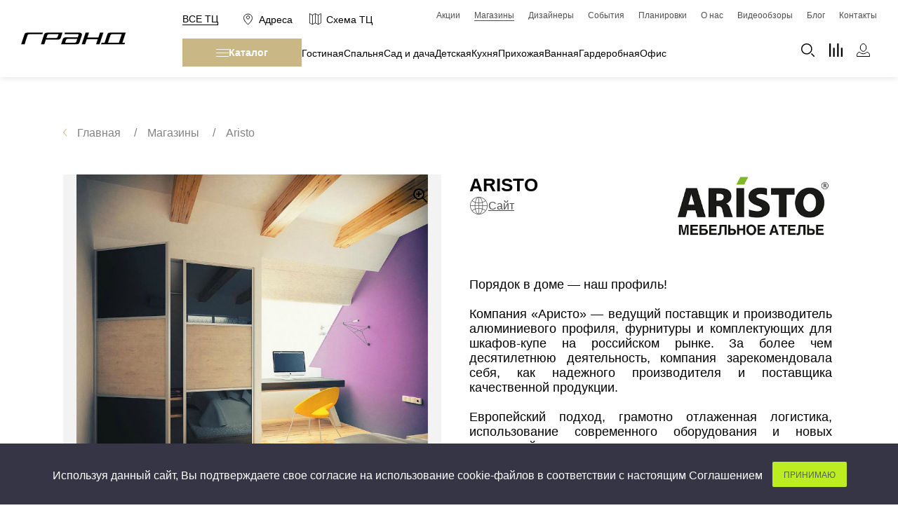

--- FILE ---
content_type: text/html; charset=UTF-8
request_url: https://grandfs.ru/shops/aristo/
body_size: 56527
content:
<!DOCTYPE html>
<html xml:lang="ru" lang="ru">
<head>
  <meta name="google-site-verification" content="EHpf6pfshlxstdDaFoGwXotl7Edq5UBZXUPsza_9S_s"/>
  <meta charset="utf-8">
  <meta http-equiv="X-UA-Compatible" content="IE=edge"/>
  <meta name="viewport" content="user-scalable=no, initial-scale=1.0, maximum-scale=1.0, width=device-width">
  <meta name="format-detection" content="telephone=no">
  <meta property="og:title" content="Aristo">
  <meta property="og:description" content="это торговый центр нового типа, объединяющий в одном комплексе весь спектр товаров для дома: от товаров для ремонта до мебели, электроники и декора.">
  <meta property="og:image" content="/img/logo--black.svg" />
  <link rel="shortcut icon" href="/img/favicon.ico" type="image/x-icon">
  <meta http-equiv="Content-Type" content="text/html; charset=UTF-8" />
<meta name="robots" content="index, follow" />
<meta name="description" content="Товары и акции магазина Aristo в торговом центре Гранд в Москве. В нашем ТЦ вы найдете огромное количество магазинов и салонов продукции для дома, интерьера и ремонта." />
<script data-skip-moving="true">(function(w, d, n) {var cl = "bx-core";var ht = d.documentElement;var htc = ht ? ht.className : undefined;if (htc === undefined || htc.indexOf(cl) !== -1){return;}var ua = n.userAgent;if (/(iPad;)|(iPhone;)/i.test(ua)){cl += " bx-ios";}else if (/Windows/i.test(ua)){cl += ' bx-win';}else if (/Macintosh/i.test(ua)){cl += " bx-mac";}else if (/Linux/i.test(ua) && !/Android/i.test(ua)){cl += " bx-linux";}else if (/Android/i.test(ua)){cl += " bx-android";}cl += (/(ipad|iphone|android|mobile|touch)/i.test(ua) ? " bx-touch" : " bx-no-touch");cl += w.devicePixelRatio && w.devicePixelRatio >= 2? " bx-retina": " bx-no-retina";if (/AppleWebKit/.test(ua)){cl += " bx-chrome";}else if (/Opera/.test(ua)){cl += " bx-opera";}else if (/Firefox/.test(ua)){cl += " bx-firefox";}ht.className = htc ? htc + " " + cl : cl;})(window, document, navigator);</script>


<link href="/bitrix/js/ui/design-tokens/dist/ui.design-tokens.css?171949823126358" type="text/css"  rel="stylesheet" />
<link href="/bitrix/js/ui/fonts/opensans/ui.font.opensans.css?16716967952555" type="text/css"  rel="stylesheet" />
<link href="/bitrix/js/main/popup/dist/main.popup.bundle.css?175188716431694" type="text/css"  rel="stylesheet" />
<link href="/local/templates/grand_2021/vendor/css/fancybox.css?167524259315884" type="text/css"  rel="stylesheet" />
<link href="/local/templates/grand_2021/components/bitrix/news.detail/shop/style.css?17472366519343" type="text/css"  rel="stylesheet" />
<link href="/local/templates/grand_2021/components/bitrix/main.userconsent.request/.default/user_consent.css?16716968554354" type="text/css"  rel="stylesheet" />
<link href="/local/templates/grand_2021/components/bitrix/menu/building_top_menu/style.css?1645633793586" type="text/css"  data-template-style="true"  rel="stylesheet" />
<link href="/local/templates/grand_2021/components/bitrix/sender.subscribe/grand_subscribe/style.css?15880282084802" type="text/css"  data-template-style="true"  rel="stylesheet" />
<link href="/local/templates/grand_2021/components/bitrix/main.userconsent.request/cookie/user_consent.css?17519789974666" type="text/css"  data-template-style="true"  rel="stylesheet" />
<link href="/local/templates/grand_2021/template_styles.css?1759233352218768" type="text/css"  data-template-style="true"  rel="stylesheet" />
<link href="/local/templates/grand_2021/css/fonts.css?16484257821976" type="text/css"  data-template-style="true"  rel="stylesheet" />
<link href="/local/templates/grand_2021/css/custom.css?17452385901814" type="text/css"  data-template-style="true"  rel="stylesheet" />







<!-- dev2fun module opengraph -->
<meta property="og:title" content="Магазин Aristo в торговом центре Гранд в Москве"/>
<meta property="og:description" content="Товары и акции магазина Aristo в торговом центре Гранд в Москве. В нашем ТЦ вы найдете огромное количество магазинов и салонов продукции для дома, интерьера и р..."/>
<meta property="og:url" content="https://grandfs.ru/shops/aristo/"/>
<meta property="og:type" content="website"/>
<meta property="og:site_name" content="МТК &quot;ГРАНД&quot;"/>
<meta property="og:image" content="https://grandfs.ru/upload/iblock/794/79467e2b8203f6b17a2e58c7a79692d2.png"/>
<meta property="og:image:type" content="image/png"/>
<meta property="og:image:width" content="1361"/>
<meta property="og:image:height" content="690"/>
<!-- /dev2fun module opengraph -->



  <title>Магазин Aristo в торговом центре Гранд в Москве</title>
  
    <script data-skip-moving="true">
    window.dataLayer = window.dataLayer || [];
  </script>
  
    
  
  <link rel="preconnect" href="https://api.searchbooster.net" crossorigin />
  <link rel="preconnect" href="https://cdn2.searchbooster.net" crossorigin />
  <link rel="preconnect" href="https://api4.searchbooster.io" crossorigin />
  <link rel="preconnect" href="https://cdn.searchbooster.io" crossorigin />
  </head>

<body class="all">

    
<div id="panel"></div>

<!--a href="https://design.supergrand.ru/designfest2025?utm_source=grandfs.ru&utm_medium=banner&utm_campaign=fest25&erid=2vtzqwnhgbi" target="_blank">
    <div class="hidden-mobile">
        <img src="https://grandfs.ru/images/banners/grand-design-fest-2025.jpg" class="img-fluid" alt="" style="width: 100%">
    </div>
    <div class="hidden-desktop">
        <img src="https://grandfs.ru/images/banners/grand-design-fest-2025_mob.png" class="img-fluid" alt="" style="width: 100%">
    </div>
</a-->


<header class="header header_new">

    <div class="container">
        <div class="header__list">

            <div class="header__item header__item_logo">
                <a class="header__logo" href="/">
                    <img src="/img/logo--black.svg"/>
                </a>
            </div>

            <div class="header__item header__item_tc">
                <nav class="tc-switch">
                    <a class="link tc-switch__link tc-switch__link--dropdown toggle-active">Все ТЦ</a>
                    <div class="tc-switch__dropdown">
                        <a class="link" href="/grand/">Гранд</a>
<a class="link" href="/grand-south/">Гранд Юг</a>
                    </div>
                </nav>
                <div class="header__contact">
                    <a class="header__location" href="/contacts/?tc=grandnorth&">
                        <div class="icon">
                            <svg xmlns="http://www.w3.org/2000/svg" width="13" height="18" viewBox="0 0 13 18"
                                 fill="none">
                                <path d="M12.415 7.97858C11.9059 10.6343 10.3713 12.8714 8.93536 14.4602C8.22037 15.2513 7.53762 15.8731 7.03453 16.2964C6.82382 16.4736 6.64503 16.6158 6.50912 16.7205C6.3758 16.616 6.20092 16.4747 5.99486 16.2987C5.49906 15.8754 4.82489 15.2533 4.1154 14.4617C2.69091 12.8724 1.15299 10.632 0.596261 7.97035C0.33743 6.73293 0.58569 5.01528 1.51984 3.61472C2.43723 2.2393 4.02525 1.15454 6.50648 1.15454C8.98726 1.15454 10.5633 2.23709 11.475 3.61109C12.4036 5.01055 12.6541 6.73145 12.415 7.97858Z"
                                      stroke="currentColor"/>
                                <path d="M8.74906 6.21883C8.74906 7.48574 7.73832 8.50065 6.50637 8.50065C5.27441 8.50065 4.26367 7.48574 4.26367 6.21883C4.26367 4.95192 5.27441 3.93701 6.50637 3.93701C7.73832 3.93701 8.74906 4.95192 8.74906 6.21883Z"
                                      stroke="currentColor"/>
                            </svg>
                        </div>
                        <span>Адреса</span>
                    </a>
                    <a class="header__scheme" href="/scheme/">
                        <div class="icon">
                            <svg width="20" height="19" viewBox="0 0 20 19" fill="none"
                                 xmlns="http://www.w3.org/2000/svg">
                                <path d="M0.342312 0.0888847C0.145189 0.113337 -0.00150796 0.281443 2.01312e-05 0.480114V15.3468C-0.00150796 15.4981 0.0840652 15.6356 0.220065 15.7014L4.91436 18.0487C5.02285 18.1007 5.14815 18.1007 5.25665 18.0487L9.79202 15.7747L14.7064 18.0487C14.8164 18.0976 14.9432 18.0931 15.0486 18.0365L19.3517 15.6891C19.4786 15.6219 19.558 15.4905 19.5596 15.3468V0.480114C19.558 0.344101 19.4862 0.217257 19.3686 0.146958C19.2509 0.0766588 19.1057 0.0736025 18.985 0.137788L14.8531 2.38735L9.93872 0.125562C9.83481 0.0766588 9.71256 0.0766588 9.60865 0.125562L5.0855 2.38735L0.562357 0.125562C0.493593 0.0919414 0.417189 0.0797155 0.342312 0.0888847ZM10.171 1.07918L14.4741 3.07201V17.0829L10.171 15.1023V1.07918ZM0.782402 1.11586L4.69431 3.07201V17.0584L0.782402 15.1023V1.11586ZM9.3886 1.11586V15.1023L5.47669 17.0584V3.07201L9.3886 1.11586ZM18.7772 1.14031V15.1145L15.2565 17.034V3.05978L18.7772 1.14031Z"
                                      fill="currentColor"></path>
                            </svg>
                        </div>
                        <span>Схема ТЦ</span>
                    </a>
                </div>
            </div>

            <div class="header__item header__item_menu-site">
                <nav class="header__nav" itemscope itemtype="http://schema.org/SiteNavigationElement">
            <a class="text2 " href="/actions/?type=promo" itemprop="url"><span itemprop="name">Акции</span></a>
            <a class="text2 active" href="/shops/" itemprop="url"><span itemprop="name">Магазины</span></a>
            <a class="text2 " href="/designers/" itemprop="url"><span itemprop="name">Дизайнеры</span></a>
            <a class="text2 " href="/events/" itemprop="url"><span itemprop="name">События</span></a>
            <a class="text2 " href="/planirovki/" itemprop="url"><span itemprop="name">Планировки</span></a>
            <a class="text2 " href="/about/" itemprop="url"><span itemprop="name">О нас</span></a>
            <a class="text2 " href="/video/" itemprop="url"><span itemprop="name">Видеообзоры</span></a>
            <a class="text2 " href="/blogs/" itemprop="url"><span itemprop="name">Блог</span></a>
            <a class="text2 " href="/contacts/" itemprop="url"><span itemprop="name">Контакты</span></a>
    </nav>
            </div>

            <div class="header__item_catalog">

                <a href="#" class="header__item header__item_btn">
                    <span></span> Каталог
                </a>

                <div class="header__item header__item_menu-category">
                    <ul>
                        
                                                    <li><a href="#" data-id="1">Гостиная</a></li>
                                                    <li><a href="#" data-id="2">Спальня</a></li>
                                                    <li><a href="#" data-id="3">Сад и дача</a></li>
                                                    <li><a href="#" data-id="4"> Детская</a></li>
                                                    <li><a href="#" data-id="5">Кухня</a></li>
                                                    <li><a href="#" data-id="6">Прихожая</a></li>
                                                    <li><a href="#" data-id="7">Ванная</a></li>
                                                    <li><a href="#" data-id="8">Гардеробная</a></li>
                                                    <li><a href="#" data-id="9">Офис</a></li>
                                            </ul>
                </div>
            </div>

            <div class="header__item header__item_lk">
                <div class="header__search">
                    <div class="header__search-close"></div>
                    <form action="/search/">
                        <input type="text" name="q"/>
                        <button class="icon">
                            <svg width="19" height="19" viewBox="0 0 19 19" fill="none" xmlns="http://www.w3.org/2000/svg">
                                <path d="M7.83007 15.6482C3.51255 15.6482 0 12.1383 0 7.8241C0 3.50987 3.51255 0 7.83007 0C12.1476 0 15.6601 3.50987 15.6601 7.8241C15.6601 12.1383 12.1476 15.6482 7.83007 15.6482ZM7.83007 1.48324C4.33103 1.48324 1.48437 4.32773 1.48437 7.8241C1.48437 11.3205 4.33103 14.165 7.83007 14.165C11.3291 14.165 14.1758 11.3205 14.1758 7.8241C14.1758 4.32773 11.3291 1.48324 7.83007 1.48324ZM18.7826 18.7828C19.0725 18.4932 19.0725 18.0236 18.7826 17.734L15.4613 14.4152C15.1715 14.1256 14.7015 14.1256 14.4117 14.4152C14.1219 14.7049 14.1219 15.1745 14.4117 15.4641L17.733 18.7828C17.8779 18.9276 18.0679 19 18.2578 19C18.4478 19 18.6377 18.9276 18.7826 18.7828Z"
                                      fill="currentColor"/>
                            </svg>
                        </button>
                    </form>
                </div>
                <a href="/compare/">
                    <div class="icon">
                        <svg width="19" height="19" viewBox="0 0 19 19" fill="none" xmlns="http://www.w3.org/2000/svg">
                            <path d="M0 -4.61398e-08L-8.30516e-07 19L2.23529 19L2.23529 4.66828e-07L0 -4.61398e-08ZM5.58823 6.33333L5.58823 19L7.82353 19L7.82353 6.33333L5.58823 6.33333ZM11.1765 -3.41977e-07L11.1765 19L13.4118 19L13.4118 4.84777e-07L11.1765 -3.41977e-07ZM16.7647 6.33333L16.7647 19L19 19L19 6.33333L16.7647 6.33333Z"
                                  fill="currentColor"></path>
                        </svg>
                    </div>
                </a>
                                    <a href="javascript:void(0)" id="grand-login-trigger">
                                        <div class="icon">
                            <svg width="19" height="19" viewBox="0 0 19 19" fill="none" xmlns="http://www.w3.org/2000/svg">
                                <path d="M5.25 5.9375C5.25 2.82696 7.26143 0.5 9.5 0.5C11.7386 0.5 13.75 2.82696 13.75 5.9375C13.75 9.04804 11.7386 11.375 9.5 11.375C7.26143 11.375 5.25 9.04804 5.25 5.9375ZM0.5 16.625C0.5 14.409 2.18413 12.6076 4.33056 12.3914C5.67637 13.8236 7.49459 14.75 9.5 14.75C11.5055 14.75 13.3238 13.8235 14.6696 12.3912C16.8353 12.6063 18.5 14.4066 18.5 16.625V18.5H0.5V16.625Z"
                                      stroke="currentColor"></path>
                            </svg>
                        </div>
                    </a>
            </div>


        </div>
    </div>

</header>

<section class="header-catalog-menu">
    
<div class="header-catalog-menu__list">
    <div class="header-catalog-menu_close"></div>
    

    <article class="header-catalog-menu__article">
        <a href="/catalog/vse_stoly_i_stoliki/" class="header-catalog-menu__subtitle">
            Все столы и столики        </a>
                    <ul>
                                    <li>
                        <a href="/catalog/vse_stoly_i_stoliki/zhurnalnye_stoly/">Журнальные столы</a>
                    </li>
                                    <li>
                        <a href="/catalog/vse_stoly_i_stoliki/konsoli/">Консоли</a>
                    </li>
                                    <li>
                        <a href="/catalog/vse_stoly_i_stoliki/kofeynye_stoliki/">Кофейные столики</a>
                    </li>
                                    <li>
                        <a href="/catalog/vse_stoly_i_stoliki/obedennye_stoly/">Обеденные столы</a>
                    </li>
                                    <li>
                        <a href="/catalog/vse_stoly_i_stoliki/pismennye_stoly/">Письменные столы</a>
                    </li>
                                    <li>
                        <a href="/catalog/vse_stoly_i_stoliki/pristavnye_stoliki/">Приставные столики</a>
                    </li>
                                    <li>
                        <a href="/catalog/vse_stoly_i_stoliki/servirovochnye_stoliki/">Сервировочные столики</a>
                    </li>
                                    <li>
                        <a href="/catalog/vse_stoly_i_stoliki/tualetnye_stoliki/">Туалетные столики</a>
                    </li>
                            </ul>
            </article>
    <article class="header-catalog-menu__article">
        <a href="/catalog/vse_stulya/" class="header-catalog-menu__subtitle">
            Все стулья        </a>
                    <ul>
                                    <li>
                        <a href="/catalog/vse_stulya/barnye_stulya/">Барные стулья</a>
                    </li>
                                    <li>
                        <a href="/catalog/vse_stulya/stulya/">Стулья</a>
                    </li>
                                    <li>
                        <a href="/catalog/vse_stulya/taburety/">Табуреты</a>
                    </li>
                            </ul>
            </article>
    <article class="header-catalog-menu__article">
        <a href="/catalog/dveri/" class="header-catalog-menu__subtitle">
            Двери        </a>
                    <ul>
                                    <li>
                        <a href="/catalog/dveri/vkhodnye_dveri/">Входные двери</a>
                    </li>
                                    <li>
                        <a href="/catalog/dveri/mezhkomnatnye_dveri/">Межкомнатные двери</a>
                    </li>
                            </ul>
            </article>
    <article class="header-catalog-menu__article">
        <a href="/catalog/detskaya_mebel/" class="header-catalog-menu__subtitle">
            Детская мебель        </a>
                    <ul>
                                    <li>
                        <a href="/catalog/detskaya_mebel/detskie_krovati/">Детские кровати</a>
                    </li>
                                    <li>
                        <a href="/catalog/detskaya_mebel/detskie_matrasy/">Детские матрасы</a>
                    </li>
                                    <li>
                        <a href="/catalog/detskaya_mebel/komody_i_tumby/">Комоды и тумбы</a>
                    </li>
                                    <li>
                        <a href="/catalog/detskaya_mebel/stoly_i_nadstroyki/">Столы и надстройки</a>
                    </li>
                                    <li>
                        <a href="/catalog/detskaya_mebel/stulya_kresla_pufy/">Стулья, кресла, пуфы</a>
                    </li>
                                    <li>
                        <a href="/catalog/detskaya_mebel/shkafy-stellazhi-polki-sunduki/">Шкафы, стеллажи, полки, сундуки</a>
                    </li>
                            </ul>
            </article>
    <article class="header-catalog-menu__article">
        <a href="/catalog/krovati_matrasy_tovary_dlya_sna/" class="header-catalog-menu__subtitle">
            Кровати, матрасы, товары для сна        </a>
                    <ul>
                                    <li>
                        <a href="/catalog/krovati_matrasy_tovary_dlya_sna/krovati/">Кровати</a>
                    </li>
                                    <li>
                        <a href="/catalog/krovati_matrasy_tovary_dlya_sna/matrasy/">Матрасы</a>
                    </li>
                                    <li>
                        <a href="/catalog/krovati_matrasy_tovary_dlya_sna/tovary_dlya_sna/">Товары для сна</a>
                    </li>
                            </ul>
            </article>
    <article class="header-catalog-menu__article">
        <a href="/catalog/kukhonnye_garnitury/" class="header-catalog-menu__subtitle">
            Кухонные гарнитуры        </a>
            </article>
    <article class="header-catalog-menu__article">
        <a href="/catalog/myagkaya-mebel/" class="header-catalog-menu__subtitle">
            Мягкая мебель        </a>
                    <ul>
                                    <li>
                        <a href="/catalog/myagkaya-mebel/divany/">Диваны</a>
                    </li>
                                    <li>
                        <a href="/catalog/myagkaya-mebel/kresla_i_meshki/">Кресла и мешки</a>
                    </li>
                                    <li>
                        <a href="/catalog/myagkaya-mebel/pufy_i_banketki/">Пуфы и банкетки</a>
                    </li>
                            </ul>
            </article>
    <article class="header-catalog-menu__article">
        <a href="/catalog/sad_i_dacha/" class="header-catalog-menu__subtitle">
            Сад и дача        </a>
                    <ul>
                                    <li>
                        <a href="/catalog/sad_i_dacha/divany-sad/">Диваны</a>
                    </li>
                                    <li>
                        <a href="/catalog/sad_i_dacha/kacheli_lezhaki/">Качели, лежаки</a>
                    </li>
                                    <li>
                        <a href="/catalog/sad_i_dacha/kresla_i_shezlongi/">Кресла и шезлонги</a>
                    </li>
                            </ul>
            </article>
    <article class="header-catalog-menu__article">
        <a href="/catalog/santekhnika/" class="header-catalog-menu__subtitle">
            Сантехника        </a>
                    <ul>
                                    <li>
                        <a href="/catalog/santekhnika/bide/">Биде</a>
                    </li>
                                    <li>
                        <a href="/catalog/santekhnika/vanny/">Ванны</a>
                    </li>
                                    <li>
                        <a href="/catalog/santekhnika/dush/">Душ</a>
                    </li>
                                    <li>
                        <a href="/catalog/santekhnika/dushevye_kanaly_i_trapy/">Душевые каналы и трапы</a>
                    </li>
                                    <li>
                        <a href="/catalog/santekhnika/dushevye_ograzhdeniya_i_poddony/">Душевые ограждения и поддоны</a>
                    </li>
                                    <li>
                        <a href="/catalog/santekhnika/radiatory/">Радиаторы</a>
                    </li>
                                    <li>
                        <a href="/catalog/santekhnika/rakoviny/">Раковины</a>
                    </li>
                                    <li>
                        <a href="/catalog/santekhnika/sistemy_installyatsiy/">Системы инсталляций</a>
                    </li>
                                    <li>
                        <a href="/catalog/santekhnika/sistemy_skrytogo_montazha/">Системы скрытого монтажа</a>
                    </li>
                                    <li>
                        <a href="/catalog/santekhnika/slivy_i_sifony/">Сливы и сифоны</a>
                    </li>
                                    <li>
                        <a href="/catalog/santekhnika/smesiteli/">Смесители</a>
                    </li>
                                    <li>
                        <a href="/catalog/santekhnika/unitazy/">Унитазы</a>
                    </li>
                            </ul>
            </article>
    <article class="header-catalog-menu__article">
        <a href="/catalog/svet/" class="header-catalog-menu__subtitle">
            Свет        </a>
                    <ul>
                                    <li>
                        <a href="/catalog/svet/bra/">Бра</a>
                    </li>
                                    <li>
                        <a href="/catalog/svet/lyustry/">Люстры</a>
                    </li>
                                    <li>
                        <a href="/catalog/svet/nastolnye_lampy/">Настольные лампы</a>
                    </li>
                                    <li>
                        <a href="/catalog/svet/potolochnye_svetilniki/">Потолочные светильники</a>
                    </li>
                                    <li>
                        <a href="/catalog/svet/svetilniki/">Светильники</a>
                    </li>
                                    <li>
                        <a href="/catalog/svet/svetodiodnye_lenty/">Светодиодные ленты</a>
                    </li>
                                    <li>
                        <a href="/catalog/svet/spoty/">Споты</a>
                    </li>
                                    <li>
                        <a href="/catalog/svet/torshery/">Торшеры</a>
                    </li>
                                    <li>
                        <a href="/catalog/svet/ulichnyy_svet-2/">Уличный свет</a>
                    </li>
                            </ul>
            </article>
    <article class="header-catalog-menu__article">
        <a href="/catalog/tovary_dlya_doma/" class="header-catalog-menu__subtitle">
            Товары для дома        </a>
                    <ul>
                                    <li>
                        <a href="/catalog/tovary_dlya_doma/aromaty_dlya_doma_i_kosmetika/">Ароматы для дома и косметика</a>
                    </li>
                                    <li>
                        <a href="/catalog/tovary_dlya_doma/bytovaya_khimiya/">Бытовая химия</a>
                    </li>
                                    <li>
                        <a href="/catalog/tovary_dlya_doma/veshalki/">Вешалки</a>
                    </li>
                                    <li>
                        <a href="/catalog/tovary_dlya_doma/gladilnye_doski/">Гладильные доски</a>
                    </li>
                                    <li>
                        <a href="/catalog/tovary_dlya_doma/dekor/">Декор</a>
                    </li>
                                    <li>
                        <a href="/catalog/tovary_dlya_doma/zerkala-dlya-doma/">Зеркала</a>
                    </li>
                                    <li>
                        <a href="/catalog/tovary_dlya_doma/kovry/">Ковры</a>
                    </li>
                                    <li>
                        <a href="/catalog/tovary_dlya_doma/posuda/">Посуда</a>
                    </li>
                                    <li>
                        <a href="/catalog/tovary_dlya_doma/stremyanki/">Стремянки</a>
                    </li>
                                    <li>
                        <a href="/catalog/tovary_dlya_doma/sushilki/">Сушилки</a>
                    </li>
                                    <li>
                        <a href="/catalog/tovary_dlya_doma/tekstil/">Текстиль</a>
                    </li>
                                    <li>
                        <a href="/catalog/tovary_dlya_doma/tovary_dlya_vannoy_komnaty/">Товары для ванной комнаты</a>
                    </li>
                                    <li>
                        <a href="/catalog/tovary_dlya_doma/khranenie_i_poryadok/">Хранение и порядок</a>
                    </li>
                            </ul>
            </article>
    <article class="header-catalog-menu__article">
        <a href="/catalog/tovary_dlya_remonta/" class="header-catalog-menu__subtitle">
            Товары для ремонта        </a>
                    <ul>
                                    <li>
                        <a href="/catalog/tovary_dlya_remonta/zatirki_i_gidroizolyatsiya/">Затирки и гидроизоляция</a>
                    </li>
                                    <li>
                        <a href="/catalog/tovary_dlya_remonta/kaminy/">Камины</a>
                    </li>
                                    <li>
                        <a href="/catalog/tovary_dlya_remonta/klei_germetiki_zhidkie_gvozdi_peny/">Клеи, герметики, жидкие гвозди, пены</a>
                    </li>
                                    <li>
                        <a href="/catalog/tovary_dlya_remonta/laki_i_kraski/">Лаки и краски</a>
                    </li>
                                    <li>
                        <a href="/catalog/tovary_dlya_remonta/lepnina/">Лепнина</a>
                    </li>
                                    <li>
                        <a href="/catalog/tovary_dlya_remonta/napolnye_pokrytiya/">Напольные покрытия</a>
                    </li>
                                    <li>
                        <a href="/catalog/tovary_dlya_remonta/oboi/">Обои</a>
                    </li>
                                    <li>
                        <a href="/catalog/tovary_dlya_remonta/plitka/">Плитка</a>
                    </li>
                                    <li>
                        <a href="/catalog/tovary_dlya_remonta/spetsobuv/">Спецобувь</a>
                    </li>
                                    <li>
                        <a href="/catalog/tovary_dlya_remonta/spetsodezhda/">Спецодежда</a>
                    </li>
                                    <li>
                        <a href="/catalog/tovary_dlya_remonta/sredstva_individualnoy_zashchity/">Средства индивидуальной защиты</a>
                    </li>
                            </ul>
            </article>
    <article class="header-catalog-menu__article">
        <a href="/catalog/shkafy/" class="header-catalog-menu__subtitle">
            Шкафы        </a>
                    <ul>
                                    <li>
                        <a href="/catalog/shkafy/gazetnitsy/">Газетницы</a>
                    </li>
                                    <li>
                        <a href="/catalog/shkafy/garderobnye_sistemy/">Гардеробные системы</a>
                    </li>
                                    <li>
                        <a href="/catalog/shkafy/knizhnye_shkafy_i_biblioteki/">Книжные шкафы и библиотеки</a>
                    </li>
                                    <li>
                        <a href="/catalog/shkafy/prikhozhie/">Прихожие</a>
                    </li>
                                    <li>
                        <a href="/catalog/shkafy/stellazhi_i_vitriny/">Стеллажи и витрины</a>
                    </li>
                                    <li>
                        <a href="/catalog/shkafy/shkafy_navesnye/">Шкафы навесные</a>
                    </li>
                                    <li>
                        <a href="/catalog/shkafy/shkafy_raspashnye/">Шкафы распашные</a>
                    </li>
                                    <li>
                        <a href="/catalog/shkafy/shkafy_kupe/">Шкафы-купе</a>
                    </li>
                            </ul>
            </article>
    <article class="header-catalog-menu__article">
        <a href="/catalog/komody/" class="header-catalog-menu__subtitle">
            Комоды        </a>
            </article>
    <article class="header-catalog-menu__article">
        <a href="/catalog/tumby/" class="header-catalog-menu__subtitle">
            Тумбы        </a>
                    <ul>
                                    <li>
                        <a href="/catalog/tumby/prikrovatnye/">Прикроватные тумбы</a>
                    </li>
                                    <li>
                        <a href="/catalog/tumby/dlya_obuvi/">Тумбы для обуви</a>
                    </li>
                                    <li>
                        <a href="/catalog/tumby/pod_tv/">Тумбы под ТВ</a>
                    </li>
                            </ul>
            </article>
    <article class="header-catalog-menu__article">
        <a href="/catalog/elektronika_i_bytovaya_tekhnika/" class="header-catalog-menu__subtitle">
            Электроника и бытовая техника        </a>
                    <ul>
                                    <li>
                        <a href="/catalog/elektronika_i_bytovaya_tekhnika/audio_i_videotekhnika/">Аудио и видеотехника</a>
                    </li>
                                    <li>
                        <a href="/catalog/elektronika_i_bytovaya_tekhnika/bytovaya_tekhnika/">Бытовая техника</a>
                    </li>
                                    <li>
                        <a href="/catalog/elektronika_i_bytovaya_tekhnika/vse_dlya_geymerov/">Все для геймеров</a>
                    </li>
                                    <li>
                        <a href="/catalog/elektronika_i_bytovaya_tekhnika/igrovye_pristavki/">Игровые приставки</a>
                    </li>
                            </ul>
            </article>
</div></section>

<aside class="aside_new">
    </aside>
<main class="main">

  <div class="breadcrumbs container" itemscope itemtype="http://schema.org/BreadcrumbList"><ul><li class="breadcrumbs__back"><a href="/"><img src="/img/icons/back.svg"></a></li>
			<li class="text2 breadcrumbs__link" id="bx_breadcrumb_0" itemprop="itemListElement" itemscope itemtype="http://schema.org/ListItem">
				<a href="/" title="Главная" itemprop="item">
					<span itemprop="name">Главная</span>
				</a>
				<meta itemprop="position" content="1" />
			</li><i class="bx-breadcrumb-item-angle fa fa-angle-right"></i>
			<li class="text2 breadcrumbs__link" id="bx_breadcrumb_1" itemprop="itemListElement" itemscope itemtype="http://schema.org/ListItem">
				<a href="/shops/" title="Магазины" itemprop="item">
					<span itemprop="name">Магазины</span>
				</a>
				<meta itemprop="position" content="2" />
			</li><i class="bx-breadcrumb-item-angle fa fa-angle-right"></i>
			<li class="text2 breadcrumbs__link" itemprop="itemListElement" itemscope itemtype="http://schema.org/ListItem">
				<span itemprop="name">Aristo</span>
				<meta itemprop="position" content="3" />
			</li></ul></div>
<section class="container container_page-shop">
    <div class="shop-page">
        <div class="shop-page__list">
							<div class="shop-page__item shop-page__item_slider">
					<section class="main-slider-block">
						<svg width="20" height="20" viewBox="0 0 20 20" fill="none" xmlns="http://www.w3.org/2000/svg">
							<path d="M5 8H11M8 5V11M19 19L13 13M1 8C1 8.91925 1.18106 9.82951 1.53284 10.6788C1.88463 11.5281 2.40024 12.2997 3.05025 12.9497C3.70026 13.5998 4.47194 14.1154 5.32122 14.4672C6.1705 14.8189 7.08075 15 8 15C8.91925 15 9.82951 14.8189 10.6788 14.4672C11.5281 14.1154 12.2997 13.5998 12.9497 12.9497C13.5998 12.2997 14.1154 11.5281 14.4672 10.6788C14.8189 9.82951 15 8.91925 15 8C15 7.08075 14.8189 6.1705 14.4672 5.32122C14.1154 4.47194 13.5998 3.70026 12.9497 3.05025C12.2997 2.40024 11.5281 1.88463 10.6788 1.53284C9.82951 1.18106 8.91925 1 8 1C7.08075 1 6.1705 1.18106 5.32122 1.53284C4.47194 1.88463 3.70026 2.40024 3.05025 3.05025C2.40024 3.70026 1.88463 4.47194 1.53284 5.32122C1.18106 6.1705 1 7.08075 1 8Z"
								  stroke="black" stroke-width="2" stroke-linecap="round" stroke-linejoin="round"/>
						</svg>

						<div class="main-slider slider-for" data-entity="images-slider-block">
															<div>
									<a href="/upload/iblock/0a3/0a3375a488ea325fa1be5ebe6f407353.jpg" data-fancybox="mainSlider">
										<img src="/upload/iblock/0a3/0a3375a488ea325fa1be5ebe6f407353.jpg" alt="" itemprop="image">
									</a>
								</div>
															<div>
									<a href="/upload/iblock/8e1/8e1e50686c0a3dfcf4bf51ec70dfb5a0.jpg" data-fancybox="mainSlider">
										<img src="/upload/iblock/8e1/8e1e50686c0a3dfcf4bf51ec70dfb5a0.jpg" alt="" itemprop="image">
									</a>
								</div>
															<div>
									<a href="/upload/iblock/7d9/7d99c7c4d02d3a00b658135632bccddd.jpg" data-fancybox="mainSlider">
										<img src="/upload/iblock/7d9/7d99c7c4d02d3a00b658135632bccddd.jpg" alt="" itemprop="image">
									</a>
								</div>
															<div>
									<a href="/upload/iblock/527/527817e8581e422cd034121f4853e293.jpg" data-fancybox="mainSlider">
										<img src="/upload/iblock/527/527817e8581e422cd034121f4853e293.jpg" alt="" itemprop="image">
									</a>
								</div>
													</div>
						<div class="main-slider-nav">
							<div class="main-slider slider-nav" data-entity="images-container">
																	<div class="main-slider__img">
										<img src="/upload/iblock/0a3/0a3375a488ea325fa1be5ebe6f407353.jpg" alt="">
									</div>
																	<div class="main-slider__img">
										<img src="/upload/iblock/8e1/8e1e50686c0a3dfcf4bf51ec70dfb5a0.jpg" alt="">
									</div>
																	<div class="main-slider__img">
										<img src="/upload/iblock/7d9/7d99c7c4d02d3a00b658135632bccddd.jpg" alt="">
									</div>
																	<div class="main-slider__img">
										<img src="/upload/iblock/527/527817e8581e422cd034121f4853e293.jpg" alt="">
									</div>
															</div>
						</div>
					</section>
				</div>
						
            <div class="shop-page__item shop-page__item_header">
                <section class="shop-page-info">
                    <div class="shop-page-title">
                        <div class="shop-page-title__header">
                            <div class="shop-page-title__name">
                                <h1>Aristo</h1>
                            </div>
							
                            <div class="shop-page-title__info">
																	<article class="shop-page-title__site">
										<a href="//aristo.ru" rel="nofollow" target="_blank">
											<svg width="24" height="24" viewBox="0 0 24 24" fill="none"
												 xmlns="http://www.w3.org/2000/svg">
												<path d="M12.4344 23.0905C12.4946 23.0882 12.5548 23.0858 12.6148 23.0826C12.6654 23.08 12.7159 23.0767 12.7664 23.0734C12.8129 23.0703 12.8593 23.0669 12.9058 23.0633C12.9642 23.0587 13.0225 23.0538 13.0806 23.0483C13.1146 23.0451 13.1484 23.0415 13.1823 23.0379C13.5072 23.0043 13.8288 22.9566 14.1471 22.8948C14.1697 22.8904 14.1924 22.8862 14.215 22.8817C14.2802 22.8687 14.3451 22.8548 14.41 22.8406C14.4452 22.8329 14.4804 22.825 14.5155 22.8169C14.5713 22.8041 14.6271 22.791 14.6826 22.7773C14.737 22.764 14.7912 22.7498 14.8453 22.7356C14.8827 22.7258 14.9201 22.7164 14.9572 22.7062C16.7949 22.2044 18.4793 21.2324 19.8628 19.8505C20.0159 19.6975 20.1635 19.5404 20.3065 19.3803C20.3125 19.3735 20.3185 19.3667 20.3245 19.36C20.3884 19.288 20.4513 19.2154 20.5131 19.1421C20.5183 19.136 20.5234 19.13 20.5284 19.1239C22.203 17.1312 23.1156 14.6389 23.1156 12.0058C23.1156 9.37203 22.2025 6.87907 20.5271 4.88609C20.5229 4.88112 20.5187 4.87615 20.5146 4.87118C20.4516 4.79656 20.3876 4.72268 20.3225 4.64951C20.3176 4.64388 20.3126 4.63821 20.3076 4.63259C20.1642 4.47199 20.0163 4.31445 19.8628 4.16107C18.4791 2.77901 16.7944 1.80692 14.9565 1.30512C14.9203 1.29518 14.8839 1.28609 14.8477 1.27653C14.7925 1.26204 14.7373 1.24765 14.6818 1.23401C14.6269 1.22046 14.5718 1.20762 14.5167 1.19496C14.4808 1.18671 14.4448 1.1786 14.4088 1.17073C14.3445 1.15662 14.2802 1.14293 14.2156 1.12999C14.1923 1.12531 14.1689 1.12099 14.1456 1.11645C13.8952 1.06793 13.6428 1.02757 13.3884 0.9964C13.3874 0.996307 13.3865 0.996166 13.3855 0.996025C13.3181 0.987775 13.2504 0.980697 13.1827 0.973666C13.1486 0.970103 13.1145 0.966447 13.0803 0.963166C13.0222 0.957682 12.9641 0.952807 12.9058 0.94826C12.8593 0.944557 12.8128 0.941228 12.7662 0.938135C12.7157 0.934807 12.6653 0.931572 12.6147 0.9289C12.5546 0.925713 12.4944 0.923322 12.4341 0.921072C12.3947 0.919619 12.3553 0.917791 12.3158 0.91676C12.2142 0.914041 12.1124 0.912354 12.0103 0.912354C11.9083 0.912354 11.8065 0.914041 11.7049 0.91676C11.6654 0.917791 11.6262 0.919619 11.5869 0.921072C11.5265 0.923322 11.4661 0.925713 11.4058 0.9289C11.3555 0.931572 11.3053 0.93476 11.2551 0.938088C11.2081 0.941229 11.1611 0.944604 11.1142 0.948354C11.0564 0.9529 10.9987 0.957729 10.9412 0.963119C10.9061 0.966447 10.8711 0.970197 10.8362 0.973854C10.7694 0.980791 10.7027 0.987775 10.6362 0.995885C10.6324 0.996353 10.6287 0.996916 10.6249 0.997385C10.3747 1.02818 10.1266 1.06784 9.88044 1.11546C9.85457 1.12043 9.8286 1.12531 9.80277 1.13046C9.74028 1.14303 9.67799 1.15624 9.61574 1.16988C9.57702 1.17832 9.53839 1.18704 9.49977 1.19595C9.44717 1.20804 9.39468 1.22032 9.34232 1.23321C9.28255 1.24788 9.22302 1.26335 9.16353 1.27901C9.13142 1.28749 9.09922 1.29556 9.06716 1.30432C7.22825 1.80588 5.54267 2.77821 4.15846 4.16103C4.00475 4.31459 3.85672 4.47228 3.71319 4.63306C3.70855 4.63826 3.70396 4.64351 3.69932 4.64871C3.63341 4.72282 3.56863 4.79768 3.50492 4.87324C3.50188 4.8769 3.49878 4.88051 3.49569 4.88417C1.81963 6.87739 0.906128 9.37109 0.906128 12.0057C0.906128 14.6413 1.82033 17.136 3.49771 19.1296C3.4993 19.1315 3.50094 19.1334 3.50258 19.1353C3.56788 19.2128 3.6343 19.2896 3.70189 19.3656C3.70508 19.3692 3.70832 19.3728 3.71155 19.3764C3.8556 19.5379 4.00414 19.6962 4.15846 19.8503C5.54267 21.2331 7.22821 22.2055 9.06716 22.707C9.09913 22.7158 9.13128 22.7238 9.16335 22.7322C9.22292 22.7479 9.2825 22.7634 9.34236 22.7781C9.39463 22.791 9.44708 22.8032 9.49958 22.8154C9.53835 22.8242 9.57711 22.833 9.61592 22.8415C9.67799 22.8551 9.74019 22.8683 9.80253 22.8808C9.8286 22.886 9.8548 22.891 9.88091 22.896C10.1263 22.9434 10.3736 22.9829 10.6229 23.0137C10.6274 23.0143 10.6319 23.0149 10.6365 23.0155C10.7027 23.0236 10.7692 23.0305 10.8357 23.0374C10.8709 23.0411 10.9062 23.0449 10.9415 23.0482C10.9989 23.0536 11.0564 23.0585 11.114 23.063C11.1611 23.0667 11.2083 23.0701 11.2554 23.0733C11.3055 23.0765 11.3555 23.0798 11.4058 23.0824C11.4661 23.0856 11.5266 23.088 11.5872 23.0903C11.6264 23.0917 11.6656 23.0935 11.7049 23.0946C11.8065 23.0974 11.9083 23.099 12.0104 23.099C12.0105 23.099 12.0105 23.099 12.0106 23.099C12.1126 23.099 12.2143 23.0973 12.3157 23.0946C12.3554 23.0937 12.3949 23.0919 12.4344 23.0905ZM1.5681 12.3339H6.84552C6.86207 13.5864 6.97302 14.8039 7.17121 15.9458C7.11167 15.9654 7.05196 15.9847 6.9928 16.0051C5.62724 16.4761 4.40403 17.1465 3.42992 17.9535C2.31191 16.3488 1.63288 14.4175 1.5681 12.3339ZM3.42992 6.0581C4.40403 6.8652 5.62719 7.53556 6.99275 8.00651C7.05196 8.02695 7.11167 8.04621 7.17121 8.06585C6.97297 9.20768 6.86207 10.4252 6.84552 11.6776H1.5681C1.63288 9.59417 2.31191 7.66282 3.42992 6.0581ZM9.99022 1.76524C9.35483 2.33224 8.77738 3.17248 8.28908 4.25871C7.87119 5.18839 7.53772 6.25437 7.29664 7.4104C5.9623 6.96143 4.77022 6.32417 3.82157 5.53142C5.33764 3.62187 7.50758 2.25307 9.99022 1.76524ZM22.4537 11.6777H17.1744C17.1578 10.4254 17.0469 9.20806 16.8487 8.06632C16.9086 8.04654 16.9688 8.02709 17.0285 8.00656C18.3938 7.53565 19.6171 6.86524 20.5917 6.05806C21.7098 7.66273 22.3889 9.59412 22.4537 11.6777ZM20.5916 17.9535C19.6171 17.1463 18.3938 16.476 17.0285 16.0051C16.9688 15.9846 16.9086 15.9651 16.8486 15.9454C17.0469 14.8036 17.1578 13.5863 17.1743 12.334H22.4536C22.3889 14.4175 21.7098 16.3488 20.5916 17.9535ZM8.88767 19.4838C8.48127 18.5797 8.15811 17.5384 7.92594 16.4064C9.10578 16.0722 10.3789 15.8805 11.6823 15.8529V22.413C10.6551 22.228 9.65174 21.1836 8.88767 19.4838ZM12.3385 12.3339H16.5181C16.5021 13.5201 16.3991 14.6718 16.2162 15.7527C14.9857 15.4092 13.6863 15.2221 12.3385 15.1961V12.3339ZM12.3385 11.6777V8.81557C13.6863 8.78956 14.9857 8.60253 16.2162 8.25893C16.3991 9.33987 16.5021 10.4915 16.5181 11.6777H12.3385ZM12.3385 8.15876V1.5986C13.365 1.78371 14.368 2.82809 15.132 4.52782C15.5385 5.43209 15.8617 6.47346 16.094 7.60554C14.9142 7.93953 13.6415 8.13115 12.3385 8.15876ZM11.6823 8.15876C10.3788 8.13115 9.10578 7.93939 7.92589 7.60521C8.15802 6.47318 8.48122 5.43185 8.88763 4.52778C9.65174 2.8279 10.6551 1.78357 11.6823 1.59851V8.15876ZM11.6823 8.81557V11.6777H7.50181C7.51785 10.4914 7.62078 9.33954 7.80369 8.2586C9.03453 8.60239 10.3343 8.78956 11.6823 8.81557ZM11.6823 12.3339V15.1962C10.3343 15.2222 9.03453 15.4093 7.80374 15.7531C7.62078 14.6721 7.51785 13.5203 7.50181 12.334H11.6823V12.3339ZM12.3385 15.8529C13.6415 15.8805 14.9142 16.0722 16.0939 16.4061C15.8617 17.5382 15.5385 18.5795 15.132 19.4838C14.3679 21.1835 13.365 22.2279 12.3385 22.413V15.8529H12.3385ZM15.7306 19.7529C16.1486 18.8231 16.4821 17.757 16.7232 16.6009C18.0581 17.05 19.2508 17.6873 20.2 18.4803C18.6835 20.3901 16.5129 21.759 14.0295 22.2467C14.6648 21.6796 15.2422 20.8392 15.7306 19.7529ZM20.2 5.53137C19.2508 6.32435 18.0581 6.96171 16.7232 7.41068C16.4821 6.25465 16.1486 5.18857 15.7306 4.25871C15.2422 3.17234 14.6648 2.33196 14.0295 1.76496C16.5129 2.2526 18.6835 3.62149 20.2 5.53137ZM7.29664 16.6012C7.53777 17.7572 7.87119 18.8232 8.28908 19.7529C8.77738 20.8391 9.35478 21.6793 9.99018 22.2463C7.50758 21.7585 5.33769 20.3897 3.82157 18.4802C4.77017 17.6875 5.96225 17.0502 7.29664 16.6012Z"
												></path>
											</svg>
											<span>Сайт</span>
										</a>
									</article>
																
                                <article>
                                    <div class="footer__social-link">
																				
																				
																				
										                                    </div>
                                </article>
                            </div>
                        </div>
						
													<div class="shop-page-title__logo">
								<img src="/upload/iblock/308/3080237d71f139152692f5743a30a4f1.png"/>
							</div>
						                    </div>

                    

										
                </section>
            </div>

            <div class="shop-page__item shop-page__item_text">
                <div class="shop-page-description">
                    <p style="text-align: justify;">
	 Порядок в доме — наш профиль!<br>
 <br>
	 Компания «Аристо» — ведущий поставщик и производитель алюминиевого профиля, фурнитуры и комплектующих для шкафов-купе на российском рынке. За более чем десятилетнюю деятельность, компания зарекомендовала себя, как надежного производителя и поставщика качественной продукции.<br>
 <br>
	 Европейский подход, грамотно отлаженная логистика, использование современного оборудования и новых технологий позволили стать компании лидером отечественного мебельного рынка.
</p>
<p style="text-align: justify;">
	 Ассортимент компании составляет алюминиевый профиль, комплектующие и фурнитура для шкафов-купе, межкомнатные перегородки, стеллажные и гардеробные системы. Вся продукция изготавливается из высококачественного сырья, обладает повышенной прочностью и длительным сроком эксплуатации. Предлагаемые системы отличаются надежностью, не уступают европейским аналогам и способны конкурировать на мировом рынке.<br>
 <br>
	 Широкая сеть представителей и дилеров компании позволили охватить всю территорию Российской Федерации. Сегодня, на мебельном рынке страны работает 105 крупных дилеров и сеть мелких субдилеров, открыты представительства «Аристо»&nbsp;с региональными складами в Москве, Санкт-Петербурге, Краснодаре, Нижний Новгороде, Екатеринбурге, Уфе, Новосибирске и Владивостоке. Компания имеет партнеров в Китае, Индии, странах СНГ и Евросоюза, а также в Новой Зеландии и США.
</p>                </div>
            </div>
        </div>
    </div>
</section>


	<section class="container container_page-shop pb-50">
		<h2 class="title2 py-50">Контакты</h2>
		<div class="shop-page-contacts mb-100">
							<article class="shop-page-contact">
					<div class="shop-page-contact__left">
						<div class="shop-page-contact__logo">
							<svg width="151" height="39" viewBox="0 0 151 39" fill="none" xmlns="http://www.w3.org/2000/svg">
								<path d="M39.4538 0C21.3971 0 5.93145 11.4614 0 27.4517H3.24141C9.02833 13.1852 23.0968 3.02997 39.4538 3.02997C48.8087 3.02997 57.3471 6.50426 64.0976 11.9352H68.6292C61.0864 4.68414 50.8081 0 39.4538 0Z" fill="#005083"/>
								<path d="M52.2912 8.88655C48.0274 7.15743 43.5413 6.31696 38.9562 6.31696C24.4541 6.31696 11.9997 15.0562 6.4751 27.4518H24.6576L25.324 25.546H10.8193C11.2181 24.8474 11.6437 24.1729 12.0961 23.5091H26.0012L26.6222 21.6033H13.5013C14.0607 20.9047 14.6442 20.2302 15.2518 19.5798H27.361L28.0382 17.6713H17.2058C18.0034 16.9486 18.8225 16.2741 19.6817 15.6478H28.6832L29.3363 13.7072H22.6474C27.4439 10.9262 33.0167 9.31481 38.9562 9.29072C43.3727 9.29072 47.8132 10.2008 51.8737 11.9781H58.1611C57.1306 11.2018 55.7709 10.6023 54.6146 9.96523C53.8624 9.55035 53.1023 9.20507 52.2912 8.88655Z" fill="#005083"/>
								<path d="M142.863 25.49H138.072H129.868L132.767 17.0371C133.037 16.2101 133.84 15.5596 134.954 15.5596H138.072H146.257L142.863 25.49ZM150.987 13.7261H134.279C130.802 13.7261 129.702 14.058 128.982 16.2315L125.802 25.49H122.301L121.627 27.452H149.424L150.077 25.49H146.892L150.987 13.7261Z" fill="black"/>
								<path d="M71.3943 18.5361C71.0999 19.3524 70.3424 19.9922 69.245 19.9922H57.9656L58.9345 17.0934C59.2289 16.2288 60.0105 15.6051 61.1454 15.6051H72.4141L71.3943 18.5361ZM77.0982 13.7261H60.4709C58.1904 13.7261 56.025 13.702 55.139 16.2904L51.3569 27.452H55.4121L57.3044 21.906H69.9088C73.3616 21.906 74.4965 21.5071 75.2192 19.3203L77.0982 13.7261Z" fill="black"/>
								<path d="M93.2168 24.058C92.9438 24.877 92.2452 25.49 91.2308 25.49H80.8373C80.2699 25.49 79.8309 25.1367 80.0905 24.5451L80.8962 22.2272C81.2415 21.5553 81.9588 21.103 82.9064 21.103H94.2714L93.2168 24.058ZM99.7773 16.6811C99.9914 16.103 99.9058 15.6078 99.6702 15.1688C99.1402 14.2561 97.7885 13.7261 96.7607 13.7261H79.7346L79.06 15.6078H95.0102C95.6258 15.6078 96.0032 15.9611 95.8292 16.5527L94.8844 19.1892H82.2319C78.7897 19.1892 77.6548 19.6255 76.908 21.7802L75.0156 27.452H91.7018C95.1788 27.452 96.2762 27.0157 97.031 24.8155L99.6702 17.0345L99.7773 16.6811Z" fill="black"/>
								<path d="M120.382 13.7261L118.388 19.4595H105.369L107.39 13.7261H103.324L98.5354 27.452H102.647L104.745 21.3171H117.714L115.618 27.452H119.676L124.443 13.7261H120.382Z" fill="black"/>
								<path d="M53.2893 13.7261H36.5603C33.1315 13.7261 31.9832 14.0794 31.2498 16.2904L27.4517 27.452H31.5228L35.0453 17.0345C35.3156 16.2315 36.1213 15.6051 37.2241 15.6051H52.6389L53.2893 13.7261Z" fill="black"/>
								<path d="M0 32.3478H1.86294L3.71785 36.4698L5.62096 32.3478H7.46783V38.1052H6.08133V34.2589L4.29601 38.1052H3.09954L1.3865 34.1973V38.1052H0V32.3478Z" fill="black"/>
								<path d="M10.3398 32.3478H15.4549V33.5282H11.7825V34.4864H15.0481V35.6668H11.7825V36.9195H15.4549V38.0999H10.3398V32.3478Z" fill="black"/>
								<path d="M18.1104 32.3478H22.9471V33.5282H19.5531V34.4864H21.6061C22.2137 34.4864 22.6874 34.6497 23.0247 34.9736C23.3619 35.3001 23.5332 35.7444 23.5332 36.3092C23.5332 36.8686 23.3646 37.3076 23.03 37.6261C22.6954 37.9446 22.2217 38.1026 21.6141 38.1026H18.1104V32.3478ZM19.5531 35.6695V36.9222H21.1002C21.4695 36.9222 21.7265 36.8793 21.8737 36.791C22.0183 36.7027 22.0905 36.5314 22.0905 36.2717C22.0905 36.0282 22.0102 35.8676 21.8496 35.7873C21.689 35.707 21.416 35.6668 21.0279 35.6668H19.5531V35.6695Z" fill="black"/>
								<path d="M26.0942 32.3478H31.2093V33.5282H27.537V34.4864H30.8025V35.6668H27.537V36.9195H31.2093V38.0999H26.0942V32.3478Z" fill="black"/>
								<path d="M34.459 32.3478H39.8739V38.1052H38.4311V33.5309H35.9017V35.798C35.9017 36.5903 35.7625 37.1978 35.4842 37.6208C35.2058 38.0437 34.7454 38.2551 34.1003 38.2551C33.747 38.2551 33.4526 38.2257 33.2197 38.1668V36.9302C33.3348 36.9623 33.4794 36.9784 33.648 36.9784C33.9745 36.9784 34.1913 36.8713 34.2984 36.6625C34.4055 36.4511 34.4563 36.0148 34.4563 35.3536V32.3478H34.459Z" fill="black"/>
								<path d="M44.1888 32.3478V34.4891H46.2418C46.8494 34.4891 47.3232 34.6524 47.6604 34.9762C47.9977 35.3028 48.169 35.7471 48.169 36.3119C48.169 36.8713 48.0004 37.3103 47.6658 37.6288C47.3312 37.9473 46.8574 38.1052 46.2498 38.1052H42.7461V32.3478H44.1888ZM44.1888 35.6695V36.9222H45.7359C46.1053 36.9222 46.3622 36.8793 46.5095 36.791C46.654 36.7027 46.7263 36.5314 46.7263 36.2717C46.7263 36.0282 46.646 35.8676 46.4854 35.7873C46.3248 35.707 46.0518 35.6668 45.6636 35.6668H44.1888V35.6695Z" fill="black"/>
								<path d="M52.1732 32.3478V34.4891H54.9408V32.3478H56.3835V38.1052H54.9408V35.6722H52.1732V38.1052H50.7305V32.3478H52.1732Z" fill="black"/>
								<path d="M60.6959 32.3478V34.4891H62.7489C63.3565 34.4891 63.8302 34.6524 64.1675 34.9762C64.5048 35.3028 64.6761 35.7471 64.6761 36.3119C64.6761 36.8713 64.5074 37.3103 64.1729 37.6288C63.8383 37.9446 63.3645 38.1052 62.7569 38.1052H59.2532V32.3478H60.6959ZM60.6959 35.6695V36.9222H62.243C62.6124 36.9222 62.8693 36.8793 63.0165 36.791C63.1611 36.7027 63.2333 36.5314 63.2333 36.2717C63.2333 36.0282 63.153 35.8676 62.9924 35.7873C62.8318 35.707 62.5588 35.6668 62.1707 35.6668H60.6959V35.6695ZM67.5615 32.3478V38.1052H66.1188V32.3478H67.5615Z" fill="black"/>
								<path d="M70.4331 32.348H71.8196V36.4085L74.697 32.348H76.4743V38.1055H75.0878V34.0048L72.1863 38.1055H70.4331V32.348ZM71.7473 30.4288H72.4459C72.4727 30.5814 72.5557 30.7152 72.6949 30.8303C72.8341 30.9454 73.0428 31.0016 73.3185 31.0016C73.8619 31.0016 74.1644 30.8116 74.2232 30.4315H74.9058C74.9004 30.5573 74.8737 30.6912 74.8255 30.8277C74.7773 30.9642 74.7024 31.1167 74.5953 31.28C74.4882 31.4433 74.325 31.5798 74.1028 31.6842C73.8806 31.7912 73.6183 31.8421 73.3185 31.8421C73.075 31.8421 72.8582 31.8046 72.6654 31.7324C72.4727 31.6574 72.3228 31.5691 72.2131 31.462C72.1033 31.3576 72.015 31.2345 71.9427 31.098C71.8705 30.9615 71.8223 30.8384 71.7955 30.734C71.7688 30.6242 71.7527 30.5252 71.7473 30.4288Z" fill="black"/>
								<path d="M85.2835 32.3478V34.5587L87.7086 32.3478H89.5635L87.026 34.5828L89.874 38.1026H88.1047L86.0116 35.4634L85.2835 36.1138V38.1052H83.8408V32.3478H85.2835Z" fill="black"/>
								<path d="M92.4918 33.0276C93.1154 32.4762 93.9532 32.1979 95.0051 32.1979C96.0571 32.1979 96.8922 32.4736 97.5158 33.0276C98.1368 33.579 98.4473 34.3124 98.4473 35.2278C98.4473 36.1432 98.1368 36.8766 97.5158 37.428C96.8948 37.9794 96.0571 38.2578 95.0051 38.2578C93.9532 38.2578 93.1154 37.9821 92.4918 37.428C91.8681 36.8766 91.5549 36.1432 91.5549 35.2278C91.5549 34.3124 91.8681 33.579 92.4918 33.0276ZM96.3649 33.8708C96.033 33.5442 95.5806 33.3783 95.0051 33.3783C94.4297 33.3783 93.9746 33.5416 93.64 33.8708C93.3055 34.2 93.1395 34.6497 93.1395 35.2278C93.1395 35.8033 93.3055 36.2557 93.64 36.5849C93.9746 36.9141 94.427 37.0774 95.0051 37.0774C95.5806 37.0774 96.0356 36.9141 96.3649 36.5849C96.6941 36.2583 96.86 35.806 96.86 35.2278C96.86 34.6497 96.6941 34.1973 96.3649 33.8708Z" fill="black"/>
								<path d="M101.006 32.3478H102.869L104.724 36.4698L106.627 32.3478H108.474V38.1052H107.087V34.2589L105.305 38.1052H104.108L102.395 34.1973V38.1052H101.009V32.3478H101.006Z" fill="black"/>
								<path d="M111.346 32.3478H116.999V38.1052H115.556V33.5309H112.789V38.1052H111.346V32.3478Z" fill="black"/>
								<path d="M120.465 32.3478H125.88V38.1052H124.438V33.5309H121.908V35.798C121.908 36.5903 121.769 37.1978 121.493 37.6208C121.215 38.0437 120.754 38.2551 120.109 38.2551C119.756 38.2551 119.462 38.2257 119.229 38.1668V36.9302C119.344 36.9623 119.488 36.9784 119.657 36.9784C119.984 36.9784 120.2 36.8713 120.307 36.6625C120.412 36.4511 120.465 36.0148 120.465 35.3536V32.3478Z" fill="black"/>
								<path d="M128.749 32.3478H133.864V33.5282H130.192V34.4864H133.458V35.6668H130.192V36.9195H133.864V38.0999H128.749V32.3478Z" fill="black"/>
								<path d="M137.965 32.3478V34.5587L140.39 32.3478H142.245L139.708 34.5828L142.556 38.1026H140.786L138.693 35.4634L137.965 36.1138V38.1052H136.52V32.3478H137.965Z" fill="black"/>
								<path d="M150.976 34.4489H149.405C149.215 33.7343 148.642 33.3783 147.684 33.3783C147.108 33.3783 146.653 33.5416 146.319 33.8708C145.987 34.1973 145.818 34.6497 145.818 35.2278C145.818 35.8033 145.984 36.2557 146.319 36.5849C146.65 36.9114 147.105 37.0774 147.684 37.0774C148.187 37.0774 148.588 36.973 148.893 36.7616C149.199 36.5501 149.373 36.253 149.421 35.8729H151C150.925 36.5929 150.59 37.1684 149.994 37.6047C149.397 38.041 148.628 38.2578 147.686 38.2578C146.634 38.2578 145.797 37.9821 145.173 37.428C144.549 36.8766 144.236 36.1432 144.236 35.2278C144.236 34.3124 144.547 33.579 145.173 33.0276C145.797 32.4762 146.634 32.1979 147.686 32.1979C148.618 32.1979 149.378 32.4093 149.975 32.8269C150.566 33.2471 150.901 33.7878 150.976 34.4489Z" fill="black"/>
							</svg>
						</div>
						<div class="shop-page-contact__adress">
							г. Химки, ул. Бутаково, 4						</div>
					</div>
					<div class="shop-page-contact__right">
						<div class="shop-detail__contact">
							<div>
								<div class="icon">
									<svg xmlns="http://www.w3.org/2000/svg" width="22" height="22" viewBox="0 0 22 22" fill="none">
										<path d="M10.6429 0C8.35149 0.0025995 6.15463 0.914028 4.53433 2.53433C2.91403 4.15463 2.0026 6.35149 2 8.64294C2 16.0386 9.85722 21.6241 10.1921 21.8578C10.3242 21.9504 10.4816 22 10.6429 22C10.8042 22 10.9616 21.9504 11.0938 21.8578C11.4287 21.6241 19.2859 16.0386 19.2859 8.64294C19.2833 6.35149 18.3719 4.15463 16.7516 2.53433C15.1313 0.914028 12.9344 0.0025995 10.6429 0ZM10.6429 5.50005C11.2645 5.50005 11.8722 5.68438 12.389 6.02973C12.9059 6.37507 13.3087 6.86592 13.5466 7.44021C13.7845 8.0145 13.8467 8.64643 13.7254 9.25609C13.6042 9.86575 13.3048 10.4258 12.8653 10.8653C12.4258 11.3048 11.8658 11.6042 11.2561 11.7254C10.6464 11.8467 10.0145 11.7845 9.44021 11.5466C8.86592 11.3087 8.37507 10.9059 8.02973 10.389C7.68438 9.87219 7.50006 9.26455 7.50006 8.64294C7.50006 7.8094 7.83118 7.00999 8.42059 6.42059C9.00999 5.83118 9.8094 5.50005 10.6429 5.50005Z" fill="#CAB786"/>
									</svg>
								</div>
								<span>Гранд-1, Этаж 2</span>
							</div>
																																	<a href="tel:+79663652233">
										<div class="icon">
											<svg xmlns="http://www.w3.org/2000/svg" width="22" height="22" viewBox="0 0 22 22" fill="none">
												<path d="M4.42433 9.52363C6.1932 12.9884 9.01334 15.8057 12.4815 17.5727L15.1669 14.8901C15.3251 14.7286 15.5258 14.6149 15.7458 14.5622C15.9657 14.5094 16.1962 14.5197 16.4106 14.5918C17.8185 15.0508 19.29 15.2857 20.771 15.2879C21.097 15.2879 21.4096 15.4173 21.64 15.6475C21.8705 15.8778 22 16.19 22 16.5157V20.7723C22 21.0979 21.8705 21.4102 21.64 21.6404C21.4096 21.8706 21.097 22 20.771 22C15.2598 21.9954 9.97588 19.8048 6.08091 15.9096C2.18594 12.0144 -0.00130459 6.73346 5.83778e-07 1.22775C5.83778e-07 0.902128 0.129482 0.589846 0.359961 0.359599C0.59044 0.129352 0.903036 0 1.22898 0L5.50584 0C5.83179 0 6.14438 0.129352 6.37486 0.359599C6.60534 0.589846 6.73482 0.902128 6.73482 1.22775C6.73438 2.70749 6.96959 4.17789 7.43165 5.58379C7.49876 5.79852 7.50596 6.02746 7.45247 6.24597C7.39898 6.46448 7.28683 6.66427 7.12809 6.82382L4.42433 9.52363Z" fill="#CAB786"/>
											</svg>
										</div>
										<span>+7(966)365-22-33</span>
									</a>
															
							<div class="shop-detail__contact-links">
								<a href="/scheme/?tc=grandnorth&singlemap=1&idshopmap=1_2_10">
									<div class="icon">
										<svg xmlns="http://www.w3.org/2000/svg" width="22" height="21" viewBox="0 0 22 21" fill="none">
											<path d="M21.7509 1.86146C21.6733 1.80094 21.583 1.7589 21.4868 1.73853C21.3905 1.71816 21.2909 1.72 21.1955 1.74391L14.5265 3.41117L7.8402 0.0680315C7.70194 -0.000928987 7.54357 -0.0181431 7.39373 0.019502L0.491765 1.74499C0.351659 1.77963 0.227156 1.86011 0.13805 1.97364C0.0489443 2.08718 0.000352192 2.22724 1.06152e-09 2.37156V17.901C-5.63374e-06 17.9994 0.0224219 18.0964 0.0655772 18.1848C0.108733 18.2733 0.171479 18.3507 0.249046 18.4112C0.326613 18.4717 0.416957 18.5137 0.513209 18.5341C0.609461 18.5544 0.709087 18.5526 0.80451 18.5286L7.47353 16.8614L14.1598 20.2045C14.2981 20.2735 14.4564 20.2907 14.6063 20.253L21.5082 18.5275C21.6483 18.4929 21.7728 18.4124 21.8619 18.2989C21.9511 18.1854 21.9996 18.0453 22 17.901V2.37156C22 2.27319 21.9775 2.17612 21.9344 2.08773C21.8912 1.99934 21.8284 1.92196 21.7509 1.86146ZM8.19608 1.69323L13.8039 4.49715V18.5793L8.19608 15.7754V1.69323ZM1.29412 2.8795L6.90196 1.47754V15.6708L1.29412 17.0727V2.8795ZM20.7059 17.3963L15.098 18.7982V4.60176L20.7059 3.1998V17.3963Z" fill="#CAB786"/>
										</svg>
									</div>
									<span>На схеме</span>
								</a>
							</div>
						</div>
					</div>
				</article>
						
						
							<article class="shop-page-contact">
					<div class="shop-page-contact__left">

						<div class="shop-page-contact__logo">
							<svg width="171" height="28" viewBox="0 0 171 28" fill="none" xmlns="http://www.w3.org/2000/svg">
								<path d="M145.259 9.21144C144.996 9.97725 144.302 10.5342 143.293 10.5342H133.285C134.999 5.51294 134.692 6.4528 135.848 2.99579C136.111 2.22781 136.805 1.67303 137.814 1.67303H147.822C146.963 4.18801 146.103 6.68776 145.259 9.21144ZM151.997 7.48781e-06H148.392H137.214C135.186 7.48781e-06 133.261 -0.0217476 132.473 2.28002C132.256 2.91312 131.47 5.22577 131.47 5.22577H128.135L129.974 7.48781e-06H126.358L122.059 12.205H125.716L127.58 6.87704H130.911L129.11 12.205H143.893C145.921 12.205 147.846 12.2268 148.634 9.92503L150.165 5.40199C150.222 5.26928 150.274 5.12569 150.324 4.9734L151.997 7.48781e-06Z" fill="#FF001F"/>
								<path d="M158.572 0C155.524 0 154.503 0.315461 153.851 2.28002L150.474 12.205H154.094L157.227 2.94139C157.469 2.22563 158.184 1.67085 159.163 1.67085H170.307L170.883 0H158.572Z" fill="#FF001F"/>
								<path d="M105.574 10.4602H100.719H92.4013L95.3405 2.94139C95.6147 2.20822 96.4305 1.62734 97.5575 1.62734H100.721H109.016L105.574 10.4602ZM113.811 0H96.8722C93.3477 0 92.2316 0.293704 91.5006 2.2278L88.2742 10.4602H84.7259L84.0427 12.205H112.225L112.887 10.4602H109.658L113.811 0Z" fill="black"/>
								<path d="M39.0756 4.27721C38.8145 5.00168 38.1401 5.57168 37.1654 5.57168H27.1338L27.9953 2.99579C28.2586 2.22781 28.9526 1.67303 29.9621 1.67303H39.985L39.0756 4.27721ZM44.1469 7.4752e-06H29.3616C27.334 7.4752e-06 25.4064 -0.0217489 24.6188 2.2822L21.2554 12.2072H24.8603L26.542 7.27517H37.7507C40.8204 7.27517 41.8299 6.92055 42.4717 4.97557L44.1469 7.4752e-06Z" fill="black"/>
								<path d="M58.4798 9.1875C58.2362 9.91415 57.6161 10.4602 56.7133 10.4602H47.4714C46.9666 10.4602 46.5772 10.1469 46.8078 9.62044L47.5236 7.55799C47.8304 6.9597 48.47 6.55939 49.3098 6.55939H59.4153L58.4798 9.1875ZM64.3148 2.62811C64.504 2.1125 64.4301 1.67303 64.2212 1.28142C63.7491 0.472102 62.5482 0 61.6344 0H46.4924L45.8919 1.67303H60.0745C60.6228 1.67303 60.9578 1.98849 60.8012 2.5128L59.9614 4.85809H48.7115C45.6526 4.85809 44.6409 5.24751 43.9774 7.16203L42.2957 12.205H57.1332C60.2247 12.205 61.2015 11.8178 61.8716 9.86193L64.219 2.94139L64.3148 2.62811Z" fill="black"/>
								<path d="M82.637 0L80.8617 5.09958H69.2854L71.0824 0H67.4688L63.209 12.205H66.8661L68.7306 6.74867H80.2634L78.3989 12.205H82.0061L86.2463 0H82.637Z" fill="black"/>
								<path d="M22.9742 0H8.09753C5.04736 0 4.02919 0.31546 3.37651 2.28219L0 12.205H3.62018L6.75302 2.94139C6.99451 2.2278 7.71028 1.67085 8.68929 1.67085H22.3955L22.9742 0Z" fill="black"/>
								<path d="M0.234863 19.0464H6.26776V19.9058H3.8137V25.4405H2.6911V19.9058H0.234863V19.0464Z" fill="black"/>
								<path d="M9.7723 18.9466C10.24 18.9466 10.6599 19.0249 11.0341 19.1794C11.4083 19.336 11.7281 19.5558 11.9936 19.8429C12.259 20.1301 12.4613 20.476 12.6027 20.8807C12.7441 21.2875 12.8138 21.74 12.8138 22.2404C12.8138 22.7452 12.7441 23.1999 12.6027 23.6045C12.4613 24.0092 12.259 24.3529 11.9936 24.6401C11.7281 24.9273 11.4083 25.147 11.0341 25.2993C10.6599 25.4538 10.2379 25.5299 9.7723 25.5299C9.30019 25.5299 8.87813 25.4538 8.49958 25.2993C8.1232 25.1448 7.80121 24.9251 7.53797 24.6401C7.27255 24.3551 7.07022 24.0092 6.92881 23.6045C6.78739 23.1999 6.71777 22.7452 6.71777 22.2404C6.71777 21.74 6.78739 21.2875 6.92881 20.8807C7.07022 20.4739 7.27255 20.1279 7.53797 19.8429C7.80339 19.5579 8.1232 19.336 8.49958 19.1794C8.87595 19.0227 9.30019 18.9466 9.7723 18.9466ZM9.7723 24.651C10.4032 24.651 10.8753 24.44 11.1864 24.0157C11.4975 23.5936 11.6542 23.0019 11.6542 22.2448C11.6542 21.4833 11.4975 20.8894 11.1864 20.4652C10.8753 20.0409 10.4032 19.8277 9.7723 19.8277C9.45249 19.8277 9.17401 19.8821 8.93687 19.9909C8.69973 20.0997 8.50175 20.2585 8.34294 20.4652C8.18412 20.6718 8.06664 20.9242 7.99049 21.2266C7.91217 21.5268 7.87301 21.8662 7.87301 22.247C7.87301 23.0041 8.02965 23.5936 8.34294 24.0179C8.65622 24.4399 9.13267 24.651 9.7723 24.651Z" fill="black"/>
								<path d="M14.2341 27.6052V19.0464H14.9086C15.0696 19.0464 15.1675 19.1247 15.2044 19.2792L15.298 20.0363C15.5721 19.7034 15.8854 19.4358 16.2378 19.2357C16.5903 19.0334 16.995 18.9333 17.4496 18.9333C17.8195 18.9333 18.1545 19.0029 18.4526 19.1443C18.7506 19.2857 19.0052 19.4946 19.2162 19.7687C19.4273 20.045 19.5882 20.3866 19.7014 20.7934C19.8145 21.2024 19.8711 21.6702 19.8711 22.201C19.8711 22.6731 19.808 23.1104 19.6818 23.5172C19.5556 23.9241 19.3729 24.2744 19.1357 24.5702C18.8986 24.8661 18.6071 25.1011 18.2655 25.2708C17.9218 25.4405 17.5367 25.5253 17.1081 25.5253C16.7165 25.5253 16.3814 25.46 16.1008 25.3295C15.8201 25.199 15.5743 25.0141 15.3589 24.7747V27.603H14.2341V27.6052ZM17.0863 19.8405C16.7208 19.8405 16.3988 19.9254 16.1247 20.0929C15.8484 20.2604 15.596 20.4997 15.3633 20.8065V23.9002C15.5656 24.1786 15.7897 24.3744 16.0355 24.4876C16.2814 24.6007 16.5555 24.6573 16.8601 24.6573C17.4583 24.6573 17.9152 24.444 18.235 24.0198C18.5548 23.5956 18.7137 22.9886 18.7137 22.2032C18.7137 21.7877 18.6767 21.4287 18.6027 21.1306C18.5287 20.8326 18.4221 20.5867 18.2829 20.3953C18.1437 20.2038 17.974 20.0646 17.7716 19.9754C17.5693 19.8862 17.343 19.8405 17.0863 19.8405Z" fill="black"/>
								<path d="M25.4492 19.0464V19.9058H22.4316V25.4405H21.3025V19.0464H25.4492Z" fill="black"/>
								<path d="M28.9063 18.9466C29.3741 18.9466 29.794 19.0249 30.1682 19.1794C30.5424 19.336 30.8622 19.5558 31.1276 19.8429C31.393 20.1301 31.5954 20.476 31.7368 20.8807C31.8782 21.2875 31.9478 21.74 31.9478 22.2404C31.9478 22.7452 31.8782 23.1999 31.7368 23.6045C31.5954 24.0092 31.393 24.3529 31.1276 24.6401C30.8622 24.9273 30.5424 25.147 30.1682 25.2993C29.794 25.4538 29.3719 25.5299 28.9063 25.5299C28.4342 25.5299 28.0122 25.4538 27.6336 25.2993C27.2572 25.1448 26.9352 24.9251 26.672 24.6401C26.4066 24.3551 26.2043 24.0092 26.0628 23.6045C25.9214 23.1999 25.8518 22.7452 25.8518 22.2404C25.8518 21.74 25.9214 21.2875 26.0628 20.8807C26.2043 20.4739 26.4066 20.1279 26.672 19.8429C26.9374 19.5579 27.2572 19.336 27.6336 19.1794C28.0122 19.0227 28.4364 18.9466 28.9063 18.9466ZM28.9063 24.651C29.5373 24.651 30.0094 24.44 30.3205 24.0157C30.6316 23.5936 30.7882 23.0019 30.7882 22.2448C30.7882 21.4833 30.6316 20.8894 30.3205 20.4652C30.0094 20.0409 29.5373 19.8277 28.9063 19.8277C28.5865 19.8277 28.308 19.8821 28.0709 19.9909C27.8338 20.0997 27.6358 20.2585 27.477 20.4652C27.3182 20.6718 27.2007 20.9242 27.1245 21.2266C27.0462 21.5268 27.007 21.8662 27.007 22.247C27.007 23.0041 27.1637 23.5936 27.477 24.0179C27.7903 24.4399 28.2667 24.651 28.9063 24.651Z" fill="black"/>
								<path d="M33.3687 19.0464H35.7096C36.1055 19.0464 36.4449 19.0856 36.7256 19.1661C37.0084 19.2466 37.239 19.3554 37.4196 19.4903C37.6002 19.6273 37.7329 19.7883 37.8177 19.9732C37.9026 20.1582 37.9439 20.3562 37.9439 20.5672C37.9439 20.7064 37.9243 20.8522 37.8873 21.0023C37.8504 21.1546 37.7829 21.2982 37.6894 21.4374C37.5936 21.5767 37.4653 21.7007 37.3043 21.8138C37.1433 21.9247 36.9388 22.0118 36.6951 22.0749C37.1781 22.1597 37.5545 22.3294 37.8221 22.5818C38.0897 22.8363 38.2224 23.1714 38.2224 23.5891C38.2224 23.9002 38.1593 24.17 38.0353 24.4006C37.9113 24.629 37.7416 24.8226 37.524 24.9771C37.3065 25.1337 37.0541 25.249 36.7626 25.3252C36.4732 25.4013 36.1599 25.4383 35.8292 25.4383H33.3687V19.0464ZM34.4477 21.8116H35.6791C35.864 21.8116 36.0359 21.7855 36.1926 21.7333C36.3514 21.6811 36.4863 21.6071 36.5994 21.5114C36.7125 21.4157 36.8017 21.3025 36.8648 21.1698C36.9279 21.0371 36.9584 20.8913 36.9584 20.7304C36.9584 20.6129 36.9366 20.4976 36.8953 20.3866C36.8539 20.2757 36.7821 20.1756 36.6799 20.0907C36.5798 20.0037 36.4471 19.9341 36.2818 19.8819C36.1186 19.8297 35.9163 19.8036 35.6769 19.8036H34.4456V21.8116H34.4477ZM34.4477 22.523V24.6508H35.8227C36.2426 24.6508 36.5755 24.5529 36.8191 24.3571C37.0628 24.1613 37.1846 23.8937 37.1846 23.5521C37.1846 23.3998 37.1607 23.2627 37.115 23.1387C37.0693 23.0147 36.9932 22.9059 36.8887 22.8146C36.7843 22.7232 36.6429 22.6514 36.4689 22.5992C36.2948 22.5491 36.0816 22.523 35.8292 22.523H34.4477Z" fill="black"/>
								<path d="M40.7088 19.0464V21.5527H42.0729C42.5146 21.5527 42.8866 21.6049 43.1868 21.7115C43.487 21.816 43.7285 21.9574 43.9135 22.1336C44.0962 22.3098 44.2289 22.5143 44.3072 22.7449C44.3877 22.9756 44.4269 23.217 44.4269 23.4651C44.4269 23.7522 44.3769 24.0155 44.2746 24.257C44.1745 24.4985 44.0244 24.7073 43.8264 24.8814C43.6285 25.0554 43.3848 25.1925 43.0954 25.2926C42.8061 25.3926 42.471 25.4405 42.0925 25.4405H39.6384V19.0464H40.7088ZM40.7088 22.3729V24.6203H42.0903C42.3166 24.6203 42.5146 24.592 42.6799 24.5355C42.8452 24.4789 42.9845 24.3984 43.0933 24.2961C43.202 24.1939 43.2847 24.0721 43.3391 23.9328C43.3935 23.7936 43.4218 23.6435 43.4218 23.4781C43.4218 23.3258 43.3978 23.1844 43.3522 23.0517C43.3065 22.919 43.2281 22.8015 43.1215 22.7014C43.0149 22.6014 42.8735 22.5209 42.7017 22.4621C42.5298 22.4034 42.3187 22.3729 42.0707 22.3729H40.7088ZM46.9571 19.0464V25.4405H45.8345V19.0464H46.9571Z" fill="black"/>
								<path d="M48.7434 25.4474V19.0533H49.8725V23.3958C49.8725 23.4763 49.8682 23.5633 49.8595 23.6569C49.8508 23.7526 49.8399 23.8483 49.829 23.9441C49.8617 23.8592 49.8986 23.7831 49.94 23.7178C49.9791 23.6504 50.0183 23.5873 50.0575 23.5285C50.0618 23.5198 50.1097 23.4546 50.2032 23.3305C50.2946 23.2065 50.4143 23.0455 50.56 22.8454C50.7058 22.6452 50.8711 22.4211 51.0561 22.171C51.241 21.9208 51.4281 21.6662 51.6174 21.4052C52.0634 20.796 52.5724 20.1041 53.1446 19.334C53.1903 19.2665 53.2491 19.2035 53.3208 19.1425C53.3926 19.0816 53.471 19.0512 53.5536 19.0512H54.2281V25.4452H53.1055V21.1027C53.1055 21.0222 53.1098 20.9352 53.1185 20.8373C53.1272 20.7416 53.1381 20.6437 53.149 20.548C53.112 20.6328 53.0728 20.709 53.0315 20.7786C52.9923 20.8482 52.9532 20.9113 52.914 20.97C52.9053 20.9787 52.8553 21.0462 52.7661 21.1724C52.6747 21.2985 52.5572 21.4595 52.4093 21.6575C52.2613 21.8555 52.096 22.0796 51.9111 22.3298C51.7261 22.58 51.539 22.8367 51.3498 23.0956C50.9038 23.7047 50.3969 24.3966 49.829 25.1667C49.7833 25.2342 49.7246 25.2994 49.655 25.3604C49.5854 25.4213 49.5092 25.4517 49.4244 25.4517H48.7434V25.4474ZM51.5586 17.5C51.7305 17.5 51.8763 17.4804 51.9937 17.4391C52.1112 17.3999 52.2069 17.3346 52.2809 17.2476C52.3549 17.1606 52.4093 17.0453 52.4419 16.906C52.4745 16.7668 52.4919 16.5971 52.4919 16.3948H53.149C53.2295 16.3948 53.2904 16.4296 53.3317 16.5014C53.3731 16.5732 53.3948 16.6515 53.3948 16.7342C53.3948 16.9452 53.3535 17.1345 53.2686 17.302C53.1838 17.4695 53.0641 17.6153 52.9053 17.7349C52.7465 17.8546 52.555 17.946 52.3288 18.0091C52.1025 18.0722 51.8458 18.1026 51.5586 18.1026C51.2714 18.1026 51.0147 18.0722 50.7885 18.0091C50.5622 17.946 50.3686 17.8546 50.2119 17.7349C50.0531 17.6153 49.9335 17.4717 49.8486 17.302C49.7638 17.1345 49.7224 16.9452 49.7224 16.7342C49.7224 16.6493 49.7442 16.5732 49.7855 16.5014C49.8269 16.4296 49.8878 16.3948 49.9683 16.3948H50.6253C50.6253 16.5971 50.6427 16.7668 50.6753 16.906C50.708 17.0453 50.7624 17.1584 50.8363 17.2476C50.9103 17.3368 51.006 17.3999 51.1235 17.4391C51.241 17.4804 51.3867 17.5 51.5586 17.5Z" fill="black"/>
								<path d="M59.2402 19.0464H60.3694V24.5877H63.4369V19.0464H64.5661V24.5877H65.7344V27.2963C65.7344 27.405 65.7039 27.4899 65.643 27.553C65.5821 27.6139 65.5037 27.6444 65.4058 27.6444H64.7184V25.4427H59.2402V19.0464Z" fill="black"/>
								<path d="M69.3819 18.9466C69.7648 18.9466 70.1194 19.0119 70.4457 19.1402C70.7721 19.2686 71.0527 19.4535 71.292 19.695C71.5292 19.9365 71.7163 20.2367 71.8512 20.5913C71.986 20.946 72.0535 21.3528 72.0535 21.8053C72.0535 21.9815 72.0339 22.099 71.9969 22.1599C71.9599 22.2209 71.8882 22.2491 71.7815 22.2491H67.5087C67.5174 22.6538 67.5718 23.0041 67.6719 23.3021C67.7719 23.6002 67.9112 23.8504 68.0874 24.0505C68.2636 24.2507 68.4747 24.4008 68.7183 24.4987C68.962 24.5966 69.2361 24.6466 69.5385 24.6466C69.8213 24.6466 70.0628 24.614 70.2673 24.5487C70.4718 24.4835 70.6481 24.4138 70.7938 24.3377C70.9418 24.2616 71.0636 24.1919 71.1637 24.1267C71.2616 24.0614 71.3486 24.0288 71.4204 24.0288C71.5118 24.0288 71.5836 24.0636 71.6358 24.1354L71.9512 24.5466C71.812 24.7141 71.6467 24.862 71.453 24.986C71.2594 25.11 71.0527 25.2123 70.8308 25.2928C70.6089 25.3733 70.3826 25.432 70.1455 25.4734C69.9105 25.5125 69.6756 25.5343 69.445 25.5343C69.0033 25.5343 68.5965 25.4603 68.2245 25.3102C67.8524 25.1601 67.5305 24.9425 67.2585 24.6532C66.9866 24.366 66.7755 24.0092 66.6232 23.5828C66.4709 23.1585 66.397 22.669 66.397 22.1186C66.397 21.6726 66.4644 21.2571 66.6015 20.8698C66.7385 20.4826 66.9343 20.1475 67.1911 19.8625C67.4478 19.5775 67.7611 19.3556 68.1309 19.1946C68.5029 19.0271 68.9206 18.9466 69.3819 18.9466ZM69.408 19.7733C68.8641 19.7733 68.4377 19.93 68.1266 20.2432C67.8155 20.5565 67.6218 20.9916 67.5457 21.5464H71.0418C71.0418 21.2853 71.0049 21.046 70.9309 20.8307C70.8569 20.6131 70.7503 20.426 70.6089 20.2694C70.4675 20.1105 70.2956 19.9887 70.0955 19.9039C69.8931 19.8147 69.6647 19.7733 69.408 19.7733Z" fill="black"/>
								<path d="M78.7545 19.0464V25.4405H77.6254V22.4491H74.5578V25.4405H73.4287V19.0464H74.5578V21.5962H77.6254V19.0464H78.7545Z" fill="black"/>
								<path d="M79.8157 19.0464H85.8486V19.9058H83.3923V25.4405H82.2697V19.9058H79.8135V19.0464H79.8157Z" fill="black"/>
								<path d="M86.9146 27.6052V19.0464H87.589C87.75 19.0464 87.8479 19.1247 87.8849 19.2792L87.9784 20.0363C88.2525 19.7034 88.5658 19.4358 88.9183 19.2357C89.2707 19.0334 89.6754 18.9333 90.1301 18.9333C90.4999 18.9333 90.835 19.0029 91.133 19.1443C91.4311 19.2857 91.6856 19.4946 91.8966 19.7687C92.1077 20.045 92.2687 20.3866 92.3818 20.7934C92.4949 21.2024 92.5515 21.6702 92.5515 22.201C92.5515 22.6731 92.4884 23.1104 92.3622 23.5172C92.236 23.9241 92.0533 24.2744 91.8161 24.5702C91.579 24.8661 91.2875 25.1011 90.9459 25.2708C90.6022 25.4405 90.2171 25.5253 89.7885 25.5253C89.3969 25.5253 89.0619 25.46 88.7812 25.3295C88.5006 25.199 88.2547 25.0141 88.0393 24.7747V27.603H86.9146V27.6052ZM89.7689 19.8405C89.4034 19.8405 89.0814 19.9254 88.8073 20.0929C88.531 20.2604 88.2786 20.4997 88.0459 20.8065V23.9002C88.2482 24.1786 88.4723 24.3744 88.7181 24.4876C88.9639 24.6007 89.2381 24.6573 89.5427 24.6573C90.1409 24.6573 90.5978 24.444 90.9176 24.0198C91.2374 23.5956 91.3963 22.9886 91.3963 22.2032C91.3963 21.7877 91.3593 21.4287 91.2853 21.1306C91.2113 20.8326 91.1047 20.5867 90.9677 20.3953C90.8284 20.2038 90.6587 20.0646 90.4564 19.9754C90.2541 19.8862 90.0256 19.8405 89.7689 19.8405Z" fill="black"/>
								<path d="M102.541 19.0464V25.4405H101.412V22.4491H98.3447V25.4405H97.2156V19.0464H98.3447V21.5962H101.412V19.0464H102.541Z" fill="black"/>
								<path d="M108.387 25.4406C108.278 25.4406 108.193 25.4232 108.135 25.3862C108.076 25.3514 108.03 25.2796 107.995 25.1752L107.869 24.5747C107.702 24.727 107.536 24.8619 107.373 24.9815C107.212 25.1012 107.043 25.2034 106.869 25.2839C106.694 25.3666 106.507 25.4297 106.307 25.4732C106.107 25.5167 105.885 25.5385 105.641 25.5385C105.393 25.5385 105.161 25.5037 104.941 25.4341C104.721 25.3644 104.532 25.26 104.369 25.1208C104.208 24.9815 104.079 24.8053 103.984 24.5943C103.888 24.3811 103.842 24.1309 103.842 23.8394C103.842 23.587 103.912 23.3433 104.051 23.1105C104.19 22.8777 104.414 22.6689 104.726 22.4883C105.037 22.3077 105.444 22.1598 105.944 22.0423C106.444 21.927 107.058 21.8596 107.787 21.8443V21.3461C107.787 20.8501 107.68 20.4737 107.465 20.2192C107.249 19.9646 106.936 19.8363 106.525 19.8363C106.246 19.8363 106.014 19.8711 105.826 19.9407C105.639 20.0103 105.476 20.0886 105.341 20.1735C105.204 20.2605 105.087 20.3367 104.989 20.4063C104.891 20.4759 104.793 20.5107 104.695 20.5107C104.619 20.5107 104.554 20.4911 104.499 20.4498C104.445 20.4106 104.399 20.3606 104.36 20.3018L104.158 19.9429C104.51 19.6013 104.893 19.3468 105.3 19.1792C105.709 19.0117 106.159 18.9269 106.657 18.9269C107.014 18.9269 107.332 18.9856 107.61 19.1031C107.889 19.2206 108.122 19.3859 108.311 19.5948C108.5 19.8058 108.644 20.0604 108.74 20.3584C108.835 20.6565 108.885 20.985 108.885 21.344V25.4341H108.387V25.4406ZM105.974 24.7531C106.172 24.7531 106.353 24.7335 106.518 24.6922C106.681 24.653 106.836 24.5965 106.982 24.5225C107.127 24.4485 107.267 24.3593 107.397 24.2505C107.53 24.1439 107.658 24.0221 107.784 23.8872V22.5623C107.267 22.5797 106.825 22.621 106.462 22.6863C106.098 22.7516 105.8 22.8364 105.572 22.9408C105.343 23.0453 105.176 23.1693 105.074 23.3129C104.971 23.4564 104.919 23.6153 104.919 23.7915C104.919 23.959 104.947 24.1048 105.002 24.2266C105.056 24.3484 105.13 24.4485 105.226 24.5268C105.322 24.6052 105.433 24.6617 105.561 24.6965C105.689 24.7335 105.829 24.7531 105.974 24.7531Z" fill="black"/>
								<path d="M121.066 25.4414H119.835V17.3634H115.316V25.4414H114.091V16.3975H121.066V25.4414Z" fill="black"/>
								<path d="M123.017 27.6052V19.0464H123.691C123.852 19.0464 123.95 19.1247 123.987 19.2792L124.08 20.0363C124.355 19.7034 124.668 19.4358 125.02 19.2357C125.373 19.0334 125.777 18.9333 126.232 18.9333C126.602 18.9333 126.937 19.0029 127.235 19.1443C127.533 19.2857 127.788 19.4946 127.999 19.7687C128.21 20.045 128.371 20.3866 128.484 20.7934C128.597 21.2024 128.654 21.6702 128.654 22.201C128.654 22.6731 128.59 23.1104 128.464 23.5172C128.338 23.9241 128.155 24.2744 127.918 24.5702C127.681 24.8661 127.39 25.1011 127.048 25.2708C126.704 25.4405 126.319 25.5253 125.891 25.5253C125.499 25.5253 125.164 25.46 124.883 25.3295C124.603 25.199 124.357 25.0141 124.141 24.7747V27.603H123.017V27.6052ZM125.869 19.8405C125.503 19.8405 125.181 19.9254 124.907 20.0929C124.631 20.2604 124.379 20.4997 124.146 20.8065V23.9002C124.348 24.1786 124.572 24.3744 124.818 24.4876C125.064 24.6007 125.338 24.6573 125.643 24.6573C126.241 24.6573 126.698 24.444 127.018 24.0198C127.337 23.5956 127.496 22.9886 127.496 22.2032C127.496 21.7877 127.459 21.4287 127.385 21.1306C127.311 20.8326 127.205 20.5867 127.065 20.3953C126.926 20.2038 126.756 20.0646 126.554 19.9754C126.352 19.8862 126.126 19.8405 125.869 19.8405Z" fill="black"/>
								<path d="M134.149 25.4406C134.04 25.4406 133.955 25.4232 133.896 25.3862C133.838 25.3514 133.792 25.2796 133.757 25.1752L133.631 24.5747C133.463 24.727 133.298 24.8619 133.135 24.9815C132.974 25.1012 132.804 25.2034 132.63 25.2839C132.456 25.3666 132.269 25.4297 132.069 25.4732C131.869 25.5167 131.647 25.5385 131.403 25.5385C131.155 25.5385 130.922 25.5037 130.703 25.4341C130.483 25.3644 130.294 25.26 130.131 25.1208C129.97 24.9815 129.841 24.8053 129.745 24.5943C129.65 24.3811 129.604 24.1309 129.604 23.8394C129.604 23.587 129.674 23.3433 129.813 23.1105C129.952 22.8777 130.176 22.6689 130.487 22.4883C130.798 22.3077 131.205 22.1598 131.706 22.0423C132.206 21.927 132.82 21.8596 133.548 21.8443V21.3461C133.548 20.8501 133.442 20.4737 133.226 20.2192C133.011 19.9646 132.698 19.8363 132.287 19.8363C132.008 19.8363 131.775 19.8711 131.588 19.9407C131.401 20.0103 131.238 20.0886 131.103 20.1735C130.966 20.2605 130.848 20.3367 130.751 20.4063C130.653 20.4759 130.555 20.5107 130.457 20.5107C130.381 20.5107 130.315 20.4911 130.261 20.4498C130.207 20.4106 130.161 20.3606 130.122 20.3018L129.919 19.9429C130.272 19.6013 130.655 19.3468 131.062 19.1792C131.471 19.0117 131.921 18.9269 132.419 18.9269C132.776 18.9269 133.094 18.9856 133.372 19.1031C133.651 19.2206 133.883 19.3859 134.073 19.5948C134.262 19.8058 134.406 20.0604 134.501 20.3584C134.597 20.6565 134.647 20.985 134.647 21.344V25.4341H134.149V25.4406ZM131.738 24.7531C131.936 24.7531 132.117 24.7335 132.282 24.6922C132.445 24.653 132.6 24.5965 132.746 24.5225C132.891 24.4485 133.031 24.3593 133.161 24.2505C133.294 24.1439 133.422 24.0221 133.548 23.8872V22.5623C133.031 22.5797 132.589 22.621 132.226 22.6863C131.862 22.7516 131.564 22.8364 131.336 22.9408C131.107 23.0453 130.94 23.1693 130.838 23.3129C130.735 23.4564 130.683 23.6153 130.683 23.7915C130.683 23.959 130.711 24.1048 130.766 24.2266C130.82 24.3484 130.894 24.4485 130.99 24.5268C131.086 24.6052 131.197 24.6617 131.325 24.6965C131.453 24.7335 131.59 24.7531 131.738 24.7531Z" fill="black"/>
								<path d="M138.548 21.3809C138.641 21.5201 138.752 21.6267 138.883 21.7007C139.013 21.7746 139.168 21.8116 139.344 21.8116H139.892V19.0464H140.984V21.8116H141.522C141.879 21.8116 142.148 21.668 142.329 21.383L143.687 19.3641C143.737 19.2684 143.808 19.19 143.898 19.1335C143.989 19.0769 144.089 19.0486 144.198 19.0486H145.081L143.415 21.4853C143.314 21.6419 143.208 21.7681 143.099 21.8682C142.99 21.9661 142.855 22.0444 142.694 22.0988C142.897 22.1532 143.066 22.238 143.206 22.3533C143.345 22.4686 143.469 22.6166 143.578 22.7993L145.257 25.4427H144.474C144.272 25.4427 144.117 25.4122 144.011 25.3491C143.904 25.286 143.819 25.1881 143.76 25.0532L142.516 23.0648C142.309 22.7362 142.013 22.5731 141.626 22.5731H140.982V25.4514H139.89V22.5731H139.253C139.063 22.5731 138.891 22.6144 138.739 22.6993C138.585 22.7841 138.461 22.9059 138.363 23.0648L137.118 25.0532C137.055 25.1881 136.97 25.286 136.864 25.3491C136.757 25.4122 136.603 25.4427 136.4 25.4427H135.624L137.303 22.7993C137.412 22.6188 137.536 22.4708 137.673 22.3533C137.81 22.238 137.98 22.1532 138.182 22.0988C138.021 22.0444 137.889 21.9683 137.778 21.8682C137.669 21.7703 137.564 21.6419 137.469 21.4853L135.802 19.0486H136.685C136.794 19.0486 136.894 19.0769 136.981 19.1335C137.071 19.19 137.14 19.2662 137.19 19.3641L138.548 21.3809Z" fill="black"/>
								<path d="M150.503 20.1823C150.47 20.228 150.435 20.265 150.403 20.2889C150.368 20.315 150.322 20.3259 150.263 20.3259C150.2 20.3259 150.131 20.2998 150.054 20.2476C149.978 20.1954 149.885 20.1366 149.774 20.0735C149.663 20.0105 149.526 19.9517 149.363 19.8995C149.202 19.8473 149.001 19.8212 148.766 19.8212C148.451 19.8212 148.173 19.8777 147.933 19.9887C147.694 20.0997 147.492 20.2606 147.331 20.4717C147.17 20.6827 147.046 20.9373 146.965 21.2353C146.882 21.5334 146.841 21.8684 146.841 22.2383C146.841 22.6255 146.885 22.9693 146.974 23.2695C147.063 23.5697 147.187 23.8221 147.35 24.0266C147.511 24.2311 147.707 24.3856 147.938 24.4943C148.166 24.6009 148.425 24.6553 148.71 24.6553C148.984 24.6553 149.208 24.6227 149.384 24.5574C149.561 24.4922 149.706 24.4204 149.824 24.3399C149.939 24.2594 150.037 24.1876 150.113 24.1223C150.191 24.057 150.268 24.0244 150.344 24.0244C150.435 24.0244 150.507 24.0592 150.559 24.131L150.875 24.5422C150.735 24.7141 150.579 24.862 150.4 24.9838C150.224 25.1057 150.033 25.2079 149.828 25.2906C149.624 25.3733 149.41 25.432 149.189 25.4712C148.964 25.5082 148.738 25.5277 148.508 25.5277C148.107 25.5277 147.737 25.4538 147.394 25.3058C147.05 25.1579 146.754 24.9447 146.502 24.6662C146.249 24.3856 146.051 24.0418 145.908 23.635C145.764 23.226 145.692 22.7626 145.692 22.2404C145.692 21.7662 145.758 21.3245 145.89 20.922C146.023 20.5174 146.217 20.1693 146.471 19.8777C146.726 19.5862 147.039 19.3578 147.411 19.1924C147.783 19.0293 148.212 18.9466 148.695 18.9466C149.145 18.9466 149.541 19.0184 149.885 19.1642C150.228 19.3099 150.531 19.5144 150.796 19.7798L150.503 20.1823Z" fill="black"/>
								<path d="M155.961 19.3619C156.019 19.2705 156.098 19.1944 156.193 19.1356C156.289 19.0769 156.394 19.0464 156.502 19.0464H157.379L155.719 21.4831C155.619 21.6398 155.512 21.7659 155.404 21.866C155.295 21.9639 155.16 22.0422 154.999 22.0966C155.201 22.151 155.371 22.2359 155.51 22.3512C155.649 22.4665 155.773 22.6144 155.882 22.7972L157.562 25.4405H156.779C156.576 25.4405 156.422 25.4079 156.311 25.3404C156.202 25.273 156.106 25.1773 156.026 25.0511L154.784 23.0626C154.586 22.7341 154.29 22.5709 153.894 22.5709H153.206V25.4492H152.077V19.0486H153.206V21.8138H153.813C154.15 21.8138 154.414 21.6702 154.603 21.3852L155.961 19.3619Z" fill="black"/>
								<path d="M161.054 18.9466C161.522 18.9466 161.942 19.0249 162.316 19.1794C162.69 19.336 163.01 19.5558 163.275 19.8429C163.541 20.1301 163.743 20.476 163.884 20.8807C164.026 21.2875 164.096 21.74 164.096 22.2404C164.096 22.7452 164.026 23.1999 163.884 23.6045C163.743 24.0092 163.541 24.3529 163.275 24.6401C163.01 24.9273 162.69 25.147 162.316 25.2993C161.942 25.4538 161.52 25.5299 161.054 25.5299C160.582 25.5299 160.16 25.4538 159.781 25.2993C159.405 25.1448 159.083 24.9251 158.82 24.6401C158.554 24.3551 158.352 24.0092 158.211 23.6045C158.069 23.1999 158 22.7452 158 22.2404C158 21.74 158.069 21.2875 158.211 20.8807C158.352 20.4739 158.554 20.1279 158.82 19.8429C159.085 19.5579 159.405 19.336 159.781 19.1794C160.16 19.0227 160.584 18.9466 161.054 18.9466ZM161.054 24.651C161.685 24.651 162.157 24.44 162.468 24.0157C162.779 23.5936 162.936 23.0019 162.936 22.2448C162.936 21.4833 162.779 20.8894 162.468 20.4652C162.157 20.0409 161.685 19.8277 161.054 19.8277C160.734 19.8277 160.456 19.8821 160.219 19.9909C159.981 20.0997 159.783 20.2585 159.625 20.4652C159.466 20.6718 159.348 20.9242 159.272 21.2266C159.194 21.5268 159.155 21.8662 159.155 22.247C159.155 23.0041 159.311 23.5936 159.625 24.0179C159.938 24.4399 160.414 24.651 161.054 24.651Z" fill="black"/>
								<path d="M165.515 25.4474V19.0533H166.645V23.3958C166.645 23.4763 166.64 23.5633 166.631 23.6569C166.623 23.7526 166.612 23.8483 166.601 23.9441C166.634 23.8592 166.671 23.7831 166.712 23.7178C166.751 23.6504 166.79 23.5873 166.829 23.5285C166.834 23.5198 166.882 23.4546 166.975 23.3305C167.067 23.2065 167.186 23.0455 167.332 22.8454C167.478 22.6452 167.643 22.4211 167.828 22.171C168.013 21.9208 168.2 21.6662 168.389 21.4052C168.835 20.796 169.344 20.1041 169.917 19.334C169.962 19.2665 170.021 19.2035 170.093 19.1425C170.165 19.0816 170.243 19.0512 170.326 19.0512H171V25.4452H169.877V21.1027C169.877 21.0222 169.882 20.9352 169.89 20.8373C169.899 20.7416 169.91 20.6437 169.921 20.548C169.884 20.6328 169.845 20.709 169.803 20.7786C169.764 20.8482 169.725 20.9113 169.686 20.97C169.677 20.9787 169.627 21.0462 169.538 21.1724C169.447 21.2985 169.329 21.4595 169.181 21.6575C169.033 21.8555 168.868 22.0796 168.683 22.3298C168.498 22.58 168.311 22.8367 168.122 23.0956C167.676 23.7047 167.169 24.3966 166.601 25.1667C166.555 25.2342 166.497 25.2994 166.427 25.3604C166.357 25.4213 166.281 25.4517 166.196 25.4517H165.515V25.4474ZM168.331 17.5C168.502 17.5 168.648 17.4804 168.766 17.4391C168.883 17.3999 168.979 17.3346 169.053 17.2476C169.127 17.1606 169.181 17.0453 169.214 16.906C169.247 16.7668 169.264 16.5971 169.264 16.3948H169.921C170.001 16.3948 170.062 16.4296 170.104 16.5014C170.145 16.5732 170.167 16.6515 170.167 16.7342C170.167 16.9452 170.125 17.1345 170.041 17.302C169.956 17.4695 169.836 17.6153 169.677 17.7349C169.518 17.8546 169.327 17.946 169.101 18.0091C168.874 18.0722 168.618 18.1026 168.331 18.1026C168.043 18.1026 167.787 18.0722 167.56 18.0091C167.334 17.946 167.141 17.8546 166.984 17.7349C166.825 17.6153 166.705 17.4717 166.621 17.302C166.536 17.1345 166.494 16.9452 166.494 16.7342C166.494 16.6493 166.516 16.5732 166.557 16.5014C166.599 16.4296 166.66 16.3948 166.74 16.3948H167.397C167.397 16.5971 167.415 16.7668 167.447 16.906C167.48 17.0453 167.534 17.1584 167.608 17.2476C167.682 17.3368 167.778 17.3999 167.895 17.4391C168.013 17.4804 168.159 17.5 168.331 17.5Z" fill="black"/>
							</svg>


						</div>
						<div class="shop-page-contact__adress">
							г. Москва, м. Пражская, ул. Кировоградская, 15						</div>
					</div>
					<div class="shop-page-contact__right">
						<div class="shop-detail__contact">
							<div>
								<div class="icon">
									<svg xmlns="http://www.w3.org/2000/svg" width="22" height="22" viewBox="0 0 22 22" fill="none">
										<path d="M10.6429 0C8.35149 0.0025995 6.15463 0.914028 4.53433 2.53433C2.91403 4.15463 2.0026 6.35149 2 8.64294C2 16.0386 9.85722 21.6241 10.1921 21.8578C10.3242 21.9504 10.4816 22 10.6429 22C10.8042 22 10.9616 21.9504 11.0938 21.8578C11.4287 21.6241 19.2859 16.0386 19.2859 8.64294C19.2833 6.35149 18.3719 4.15463 16.7516 2.53433C15.1313 0.914028 12.9344 0.0025995 10.6429 0ZM10.6429 5.50005C11.2645 5.50005 11.8722 5.68438 12.389 6.02973C12.9059 6.37507 13.3087 6.86592 13.5466 7.44021C13.7845 8.0145 13.8467 8.64643 13.7254 9.25609C13.6042 9.86575 13.3048 10.4258 12.8653 10.8653C12.4258 11.3048 11.8658 11.6042 11.2561 11.7254C10.6464 11.8467 10.0145 11.7845 9.44021 11.5466C8.86592 11.3087 8.37507 10.9059 8.02973 10.389C7.68438 9.87219 7.50006 9.26455 7.50006 8.64294C7.50006 7.8094 7.83118 7.00999 8.42059 6.42059C9.00999 5.83118 9.8094 5.50005 10.6429 5.50005Z" fill="#CAB786"/>
									</svg>
								</div>
								<span>Этаж 1</span>
							</div>
																																	<a href="tel:+79252770957">
										<div class="icon">
											<svg xmlns="http://www.w3.org/2000/svg" width="22" height="22" viewBox="0 0 22 22" fill="none">
												<path d="M4.42433 9.52363C6.1932 12.9884 9.01334 15.8057 12.4815 17.5727L15.1669 14.8901C15.3251 14.7286 15.5258 14.6149 15.7458 14.5622C15.9657 14.5094 16.1962 14.5197 16.4106 14.5918C17.8185 15.0508 19.29 15.2857 20.771 15.2879C21.097 15.2879 21.4096 15.4173 21.64 15.6475C21.8705 15.8778 22 16.19 22 16.5157V20.7723C22 21.0979 21.8705 21.4102 21.64 21.6404C21.4096 21.8706 21.097 22 20.771 22C15.2598 21.9954 9.97588 19.8048 6.08091 15.9096C2.18594 12.0144 -0.00130459 6.73346 5.83778e-07 1.22775C5.83778e-07 0.902128 0.129482 0.589846 0.359961 0.359599C0.59044 0.129352 0.903036 0 1.22898 0L5.50584 0C5.83179 0 6.14438 0.129352 6.37486 0.359599C6.60534 0.589846 6.73482 0.902128 6.73482 1.22775C6.73438 2.70749 6.96959 4.17789 7.43165 5.58379C7.49876 5.79852 7.50596 6.02746 7.45247 6.24597C7.39898 6.46448 7.28683 6.66427 7.12809 6.82382L4.42433 9.52363Z" fill="#CAB786"/>
											</svg>
										</div>
										<span>+7(925)277-09-57</span>
									</a>
																						
															<div class="shop-detail__contact-links">
									<a href="/scheme/?tc=grandsouth&singlemap=1&idshopmap=1_29">
										<div class="icon">
											<svg xmlns="http://www.w3.org/2000/svg" width="22" height="21" viewBox="0 0 22 21" fill="none">
												<path d="M21.7509 1.86146C21.6733 1.80094 21.583 1.7589 21.4868 1.73853C21.3905 1.71816 21.2909 1.72 21.1955 1.74391L14.5265 3.41117L7.8402 0.0680315C7.70194 -0.000928987 7.54357 -0.0181431 7.39373 0.019502L0.491765 1.74499C0.351659 1.77963 0.227156 1.86011 0.13805 1.97364C0.0489443 2.08718 0.000352192 2.22724 1.06152e-09 2.37156V17.901C-5.63374e-06 17.9994 0.0224219 18.0964 0.0655772 18.1848C0.108733 18.2733 0.171479 18.3507 0.249046 18.4112C0.326613 18.4717 0.416957 18.5137 0.513209 18.5341C0.609461 18.5544 0.709087 18.5526 0.80451 18.5286L7.47353 16.8614L14.1598 20.2045C14.2981 20.2735 14.4564 20.2907 14.6063 20.253L21.5082 18.5275C21.6483 18.4929 21.7728 18.4124 21.8619 18.2989C21.9511 18.1854 21.9996 18.0453 22 17.901V2.37156C22 2.27319 21.9775 2.17612 21.9344 2.08773C21.8912 1.99934 21.8284 1.92196 21.7509 1.86146ZM8.19608 1.69323L13.8039 4.49715V18.5793L8.19608 15.7754V1.69323ZM1.29412 2.8795L6.90196 1.47754V15.6708L1.29412 17.0727V2.8795ZM20.7059 17.3963L15.098 18.7982V4.60176L20.7059 3.1998V17.3963Z" fill="#CAB786"/>
											</svg>
										</div>
										<span>На схеме</span>
									</a>
								</div>
													</div>
					</div>
				</article>
						
			
						
					</div>
	</section>

	

</main>

<section class="subscribe subscribe--border">
  <div class="container bx-subscribe" id="sender-subscribe">
    <div class="subscribe__left">
        <p>Подпишись на нашу рассылку и будь в курсе последних новостей!</p>
    </div>
<!--'start_frame_cache_sender-subscribe'-->	
	            <div class="subscribe__right">
	    <form id="bx_subscribe_subform_sljzMT" role="form" method="post" action="/shops/aristo/">
            <input type="hidden" name="sessid" id="sessid" value="d2251374f53bf29093f9138ccb3872a5" />            <input type="hidden" name="sender_subscription" value="add">


            <input
                    class="bx-form-control"
                    type="email"
                    name="SENDER_SUBSCRIBE_EMAIL"
                    value=""
                    title="Введите ваш e-mail"
                    placeholder="Ваш e-mail"
            />

            <div style="display: none;">
                                    <div class="bx-subscribe-desc">Выберите рассылку</div>
                                                <div class="bx_subscribe_checkbox_container">
                    <input type="checkbox" name="SENDER_SUBSCRIBE_RUB_ID[]" id="SENDER_SUBSCRIBE_RUB_ID_1" value="1" checked>
                    <label for="SENDER_SUBSCRIBE_RUB_ID_1">Новости и события МТК «Гранд»</label>
                </div>
                            </div>

            <div class="bx_subscribe_submit_container">
                <button class="btn btn--gold" id="bx_subscribe_btn_sljzMT"><span>Подписаться</span></button>
            </div>

                        <div class="bx_subscribe_checkbox_container bx-sender-subscribe-agreement">
                <label class="subscribe__agree">
                <label data-bx-user-consent="{&quot;id&quot;:1,&quot;sec&quot;:&quot;7mhc9l&quot;,&quot;autoSave&quot;:true,&quot;actionUrl&quot;:&quot;\/bitrix\/components\/bitrix\/main.userconsent.request\/ajax.php&quot;,&quot;replace&quot;:{&quot;button_caption&quot;:&quot;Подписаться&quot;,&quot;fields&quot;:[&quot;Введите ваш e-mail&quot;,&quot;IP-адрес&quot;]},&quot;url&quot;:null,&quot;required&quot;:null,&quot;text&quot;:&quot;I. Общие положения\u003Cbr\u003E\r\n1.1. Настоящие Положение о политике обработки персональных данных (далее — Положение) является официальным документом ООО «Гранд Титул», расположенного по адресу: 141400, Московская область, г.Химки, ул. Бутаково, д. 4 ( далее — « Компания»), и определяет порядок обработки и защиты информации о физических лицах (далее — Пользователи), пользующихся сервисами, информацией, услугами сайтов Компании, расположенных на доменных именах https:\/\/grandexpo.ru, https:\/\/grand-mix.ru\/ и https:\/\/grandfs.ru (далее — Сайты).\u003Cbr\u003E\r\n\u003Cbr\u003E\r\n1.2. Целью данной Политики конфиденциальности является обеспечение защиты прав и свобод человека и гражданина при обработке его персональных данных, в том числе защиты прав на неприкосновенность частной жизни, личную и семейную тайну, от несанкционированного доступа и разглашения.\u003Cbr\u003E\r\n\u003Cbr\u003E\r\n1.3. Под персональными данными понимается любая информация, относящаяся к прямо или косвенно определенному или определяемому физическому лицу (субъекту персональных данных) и которая может быть использована для идентификации определенного лица либо связи с ним.\u003Cbr\u003E\r\n\u003Cbr\u003E\r\n1.4. Политика Конфиденциальности описывает, как осуществляется обработка персональных данных Пользователей (действия (операции) или совокупность действий (операций), совершаемых с использованием средств автоматизации или без использования таких средств с персональными данными, включая сбор, запись, систематизацию, накопление, хранение, уточнение (обновление, изменение), извлечение, использование, передачу (распространение, предоставление, доступ), обезличивание, блокирование, удаление, уничтожение персональных данных), включая меры предпринимаемые Компанией при обработке персональных данных для обеспечения защиты персональных данных Пользователей.\u003Cbr\u003E\r\n\u003Cbr\u003E\r\n1.5. Отношения, связанные с обработкой персональных данных Пользователей Сайтов и их защитой, регулируются настоящим Положением, иным и официальными документами Компании, и действующим законодательством Российской Федерации.\u003Cbr\u003E\r\n\u003Cbr\u003E\r\n1.6.Обработка персональных данных осуществляется Компанией с соблюдением следующих принципов:\u003Cbr\u003E\r\n\u003Cbr\u003E\r\nосуществляется на законной и справедливой основе;\u003Cbr\u003E\r\nограничивается достижением конкретных, заранее определенных и законных целей;\u003Cbr\u003E\r\nне допустимости объединения баз данных, содержащих персональные данных, обработка которых осуществляется в целях, несовместимых между собой;\u003Cbr\u003E\r\nобработке подлежать только персональные данные, которые отвечают целям их обработки\u003Cbr\u003E\r\nII. Обработка персональных данных\u003Cbr\u003E\r\n2.1. Компания использует персональные данные Пользователя для проведения исследований (в том числе статистических), направленных на улучшение качества услуг, реализации маркетинговых программ, а также для продвижения услуг на рынке путем осуществления прямых контактов с Пользователем с помощью различных средств связи, включая, но не ограничиваясь: электронная почта, телефон, сеть Интернет; проведение электронных и sms- опросов, контроля результатов маркетинговых акций, клиентской поддержки, проведение розыгрышей призов, контроля удовлетворенности Пользователя. Обработка персональных данных может осуществляться с использованием средств автоматизации или без таковых, а также путем смешанной обработки персональных данных, включая сбор, запись, систематизацию, накопление, хранение, уточнение (обновление, изменение), извлечение, использование, передачу (предоставление, доступ), обезличивание, блокирование, удаление, уничтожение персональных данных, в том числе в информационных системах Компании, и совершение иных действий, предусмотренных Федеральным законом от 27.07.2006 № 152-ФЗ «О персональных данных».\u003Cbr\u003E\r\n\u003Cbr\u003E\r\n2.2. Для достижения указанных целей персональные данные могут быть подвергнуты обработке в том числе с применением средств автоматизации и вычислительной техники в течение 5 лет.\u003Cbr\u003E\r\n\u003Cbr\u003E\r\n2.3. Для достижения указанных целей, полученные персональные данные Пользователей могут быть переданы третьим лицам, которым Компания может поручить обработку персональных данных Пользователей на основании договора, заключенного с такими лицами, при условии соблюдения требований законодательства Российской Федерации об обеспечении такими третьими лицами конфиденциальности персональных данных и безопасности персональных данных при их обработке. При передаче указанных данных Покупателя Продавец предупреждает лиц, получающих персональные данные Покупателя, о том, что эти данные являются конфиденциальными и могут быть использованы лишь в целях, для которых они сообщены, и требуют от этих лиц соблюдения этого правила.\u003Cbr\u003E\r\n\u003Cbr\u003E\r\n2.4. Обработка персональных данных Пользователей осуществляется только с его согласия. Согласие Пользователя на обработку его персональных данных выражается посредством совершения им действий, идентифицирующих этого абонента и позволяющих достоверно установить его волеизъявления на получение сообщения.\u003Cbr\u003E\r\n\u003Cbr\u003E\r\n2.5. Данное Пользователем согласие на обработку его персональных данных может быть отозвано посредством направления Пользователем письменного заявления в адрес Компании: 141400, Московская область, г. Химки, ул. Бутаково, д.4, либо путем направления электронного сообщения по адресу: info@grandexpo.ru, либо путем информирования Компании о своем отказе по телефону: +7 (495) 780-33-33.\u003Cbr\u003E\r\n\u003Cbr\u003E\r\n2.6. Компания собирает следующие персональные данные:\u003Cbr\u003E\r\n\u003Cbr\u003E\r\nФамилия Имя Отчество Пользователя;\u003Cbr\u003E\r\nАдрес электронной почты Пользователя;\u003Cbr\u003E\r\nНомер телефона Пользователя;\u003Cbr\u003E\r\nАдрес проживания Пользователя\u003Cbr\u003E\r\nСсылки на социальные сети Пользователя\u003Cbr\u003E\r\nи другие\u003Cbr\u003E\r\n2.7. Персональные данные Пользователей хранятся исключительно на электронных носителях и обрабатываются с использованием автоматизированных систем, за исключением случаев, когда неавтоматизированная обработка персональных данных необходима в связи с исполнением требований законодательства.\u003Cbr\u003E\r\n\u003Cbr\u003E\r\n2.8. Обработка персональных данных Пользователя осуществляется любым законным способом, в том числе в информационных системах персональных данных с использованием средств автоматизации или без использования таких средств\u003Cbr\u003E\r\n\u003Cbr\u003E\r\n2.9. Персональные данные Пользователя могут быть переданы Компанией по запросам уполномоченных органов государственной власти РФ только по основаниям и в порядке, установленным законодательством РФ.\u003Cbr\u003E\r\n\u003Cbr\u003E\r\n2.10. Компания осуществляет блокирование персональных данных, относящихся к соответствующему Пользователю, с момента обращения или запроса Пользователя или его законного представителя либо уполномоченного органа по защите прав субъектов персональных данных на период проверки, в случае выявления недостоверных персональных данных или неправомерных действий.\u003Cbr\u003E\r\n\u003Cbr\u003E\r\n2.11. Веб-сайт, сообщения электронной почты и любые иные коммуникации от лица Компании могут использовать идентификационные файлы cookies и иные технологии, такие как: пиксельные ярлыки (pixel tags), веб-маяки (web beacons). Такие технологии помогают понимать поведение Пользователей, сообщают, какие разделы Cайта были посещены Пользователями, и измеряют эффективность рекламы и сетевых поисков. Компания рассматривает информацию, собираемую файлами cookies и иными технологиями как информацию, не являющуюся персональной. Целью Компании в таких случаях является обеспечение более удобного и персонального взаимодействия с Пользователем\u003Cbr\u003E\r\n\u003Cbr\u003E\r\n2.12. Компания собираем некоторую информацию автоматически, и хранит её в файлах статистики. Такая информация включает в себя адрес Интернет-протокола (IP- адрес), тип и язык браузера, информацию о поставщике Интернет-услуг, страницы отсылки и выхода, сведения об операционной системе, отметку даты и времени, а также сведения о посещениях. Данная информация используется Компанией для понимания и анализа тенденций, администрирования сайта , изучения поведения Пользователей на сайте и сбора демографической информации о основном контингенте Пользователей в целом. Компания может использовать такую информацию в своих маркетинговых целях.\u003Cbr\u003E\r\n\u003Cbr\u003E\r\n2.13. В сообщениях электронной почты могут быть использованы интерактивные ссылки на информацию, размещённую на сайте Компании. При прохождении Пользователя по таким ссылкам, прежде чем он попадает на страницу назначения на Сайте, его запрос проходит отдельную регистрацию. Компания отслеживает такие «проходные» данные, для определения интереса к отдельным темам, и измерения эффективность коммуникаций Компании с Пользователями. Если Пользователь предпочитает, чтобы его обращения не отслеживались подобным образом, он не должны проходить по текстовым или графическим ссылкам в сообщениях электронной почты.\u003Cbr\u003E\r\n\u003Cbr\u003E\r\nIII. Меры по обеспечению безопасности персональных данных при их обработке\u003Cbr\u003E\r\n3.1. Компания предпринимает меры по обеспечению безопасности персональных данных Пользователей при их обработке — включая правовые, организационные, административные , технические и физические в соответствии со ст. 19 Федерального закона от 27.07.2006 N 152-ФЗ «О персональных данных».\u003Cbr\u003E\r\n\u003Cbr\u003E\r\n3.2. Компания предпринимает следующие меры по обеспечению безопасности персональных данных Пользователей:\u003Cbr\u003E\r\n\u003Cbr\u003E\r\nознакомление работников Компании, непосредственно осуществляющих обработку персональных данных, с положениями законодательства Российской Федерации о персональных данных, в том числе требованиями к защите персональных данных, настоящими Положениями;\u003Cbr\u003E\r\nосуществление внутреннего контроля и (или) аудита соответствия обработки персональных данных настоящему Федеральному закону и принятым в соответствии с ним нормативным правовым актам, требованиям к защите персональных данных, политике Компании в отношении обработки персональных данных;\u003Cbr\u003E\r\nоценка вреда, который может быть причинен субъектам персональных данных в случае нарушения настоящего Федерального закона, соотношение указанного вреда и принимаемых оператором мер, направленных на обеспечение выполнения обязанностей, предусмотренных настоящим Федеральным законом;\u003Cbr\u003E\r\nидентификация и аутентификация субъектов доступа и объектов доступа;\u003Cbr\u003E\r\nуправление доступом субъектов доступа к объектам доступа;\u003Cbr\u003E\r\nограничение программной среды;\u003Cbr\u003E\r\nзащита машинных носителей информации, на которых хранятся и (или) обрабатываются персональные данные (далее - машинные носители персональных данных);\u003Cbr\u003E\r\nрегистрация событий безопасности;\u003Cbr\u003E\r\nантивирусная защита;\u003Cbr\u003E\r\nобнаружение (предотвращение) вторжений;\u003Cbr\u003E\r\nконтроль (анализ) защищенности персональных данных;\u003Cbr\u003E\r\nобеспечение целостности информационной системы и персональных данных;\u003Cbr\u003E\r\nобеспечение доступности персональных данных;\u003Cbr\u003E\r\nзащита среды виртуализации;\u003Cbr\u003E\r\nзащита информационной системы, ее средств, систем связи и передачи данных;\u003Cbr\u003E\r\nвыявление инцидентов (одного события или группы событий), которые могут привести к сбоям или нарушению функционирования информационной системы и (или) к возникновению угроз безопасности персональных данных (далее - инциденты), и реагирование наних;\u003Cbr\u003E\r\nуправление конфигурацией информационной системы и системы защиты персональных данных.\u003Cbr\u003E\r\n3.3. Компания не собирает персональные данные о несовершеннолетних. Если становится известно, что Компани я получи ла персональные данные о несовершеннолетнем, она предпримет меры для удаления такой информации в максимально короткий срок. Компания настоятельно рекомендует родителям и иным лицам, под чьим присмотром находятся несовершеннолетние (законные представители — родители, усыновители или попечители ), контроли ровать использование несовершеннолетними веб-сайтов.\u003Cbr\u003E\r\n\u003Cbr\u003E\r\nIV. Обращения пользователей\u003Cbr\u003E\r\n4.1. Пользователь имеет право на получение от Компании следующих сведений:\u003Cbr\u003E\r\n\u003Cbr\u003E\r\nподтверждение факта обработки персональных данных Компанией;\u003Cbr\u003E\r\nправовые основания и цели обработки персональных данных Пользователя;\u003Cbr\u003E\r\nцели и применяемые оператором способы обработки персональных данных;\u003Cbr\u003E\r\nнаименование и место нахождения Компании;\u003Cbr\u003E\r\nобрабатываемые персональные данные Пользователя, источник их получения;\u003Cbr\u003E\r\nсроки обработки персональных данных, сроки их хранения;\u003Cbr\u003E\r\nнаименование или ф.и.о. и адрес лица, осуществляющего обработку персональных данных Пользователя по поручению Компании, если обработка поручена или будет поручена такому лицу;\u003Cbr\u003E\r\nиные сведения.\u003Cbr\u003E\r\n4.2. Компания рассматривает только те обращения, что составлены в письменной форме на бумажном носителе, содержат собственноручную подпись Пользователя и направлены на почтовый адрес Компании. При этом обращение в обязательном порядке должно содержать: фамилию, имя, отчество, адрес Пользователя, номер основного документа, удостоверяющего его личность, сведения о даты выдачи указанного документа и выдавшем его органе.\u003Cbr\u003E\r\n\u003Cbr\u003E\r\n4.3. Компания обязуется рассмотреть и направить ответ на поступивший запрос Пользователя в течение 30 дней с момента поступления обращения.\u003Cbr\u003E\r\n\u003Cbr\u003E\r\n4.4. Пользователь имеет право потребовать от Компании прекращения обработки его персональных данных в порядке, установленном настоящим Положением.\u003Cbr\u003E\r\n\u003Cbr\u003E\r\nV. Иные условия\u003Cbr\u003E\r\n5.1. Во всем остальном, что не отражено напрямую в настоящей Программе, Компания обязуется руководствоваться нормами и положениями Федерального закона от 27.07.2006 N152-ФЗ «О персональных данных».\u003Cbr\u003E\r\n\u003Cbr\u003E\r\n5.2. Пользователь, предоставляющий свои персональные данные и информацию на Сайте, тем самым соглашается с положениями настоящего Положения о политике обработки персональных данных. После предоставления своих персональных данных на Сайте, Пользователю приходит уведомление на электронную почту о начале обработки его персональных данных. Если по каким-либо причинам окажется, что Пользователь не давал согласие на обработку своих персональных данных, он может направить Компании требование о прекращении обработки его персональных данных в порядке, установленном настоящим Положением.\u003Cbr\u003E\r\n\u003Cbr\u003E\r\n5.3. Компания оставляет за собой право вносить изменения в Положение по своему усмотрению с целью дальнейшего совершенствования системы защиты от несанкционированного доступа к сообщаемым Пользователями персональным данным.\u003Cbr\u003E\r\n\u003Cbr\u003E\r\n5.4. Исправленная редакция Положения вступает в силу с момента опубликования его на Сайте Компании.&quot;,&quot;originId&quot;:&quot;sender\/sub&quot;}" class="main-user-consent-request reg-form__agree">
	<span class="main-user-consent-request-announce-link">Я согласен на обработку моих персональных данных на условиях, определенных Политикой конфиденциальности</span>
	<input class="hidden" type="checkbox" value="Y"  name="">
	<div class="check"></div>
</label>
<div data-bx-template="main-user-consent-request-loader" style="display: none;">
	<div class="main-user-consent-request-popup">
		<div class="main-user-consent-request-popup-cont">
			<div data-bx-head="" class="main-user-consent-request-popup-header"></div>
			<div class="main-user-consent-request-popup-body">
				<div data-bx-loader="" class="main-user-consent-request-loader">
					<svg class="main-user-consent-request-circular" viewBox="25 25 50 50">
						<circle class="main-user-consent-request-path" cx="50" cy="50" r="20" fill="none" stroke-width="1" stroke-miterlimit="10"></circle>
					</svg>
				</div>
				<div data-bx-content="" class="main-user-consent-request-popup-content">
					<div class="main-user-consent-request-popup-textarea-block">
						<div data-bx-textarea="" class="main-user-consent-request-popup-text"></div>
						<div data-bx-link="" style="display: none;" class="main-user-consent-request-popup-link">
							<div>Ознакомьтесь с текстом по ссылке</div>
							<div><a target="_blank"></a></div>
						</div>
					</div>
					<div class="main-user-consent-request-popup-buttons">
						<span data-bx-btn-accept="" class="main-user-consent-request-popup-button main-user-consent-request-popup-button-acc">Y</span>
						<span data-bx-btn-reject="" class="main-user-consent-request-popup-button main-user-consent-request-popup-button-rej">N</span>
					</div>
				</div>
			</div>
		</div>
	</div>
</div>                </label>
            </div>
            
        </form>
    </div>
<!--'end_frame_cache_sender-subscribe'--></div></section>
<div class="popup popup--subscribe-success">
  <div class="popup__inner">
    <div class="popup__close"></div>
    <div class="success-content">
      <div class="title2">Благодарим Вас за подписку</div>
      <p>Мы отправили письмо на Вашу электронную почту. Пожалуйста, подтвердите подписку по ссылке внутри
        письма.</p>
    </div>
  </div>
</div>


<footer class="footer-new">
  <div class="container container_footer">
    <section class="footer__menu">
      <article class="footer__menu-tc">
        <div class="h4">
          Наши тц
        </div>
        <ul>
          <li><a href="/grand/">Гранд</a></li>
          <li><a href="/grand-south/">Гранд Юг</a></li>
        </ul>
      </article>

      <article class="footer__menu-buyers">
        <div class="h4">
          Покупателям
        </div>
        <ul>
          <li><a href="/actions/">новости и акции</a></li>
          <li><a href="/planirovki/">планировки квартир</a></li>
          <li><a href="/video/">видеообзоры</a></li>
          <li><a href="/blogs/">Блог</a></li>
          <li><a href="/events/">События</a></li>
          <li><a href="/scheme/">Схемы тц</a></li>
          <li><a href="/designers/">Дизайнеры</a></li>
        </ul>

      </article>

      <article class="footer__menu-partners">
        <div class="h4">
          партнерам
        </div>
        <ul>
          <li><a href="/renters/">арендаторам</a></li>
          <li><a href="/granddesign/">дизайнерам</a></li>
        </ul>
      </article>

      <article class="footer__menu-about">
        <div class="h4">
          о компании
        </div>
        <ul>
          <li><a href="/about/">о нас</a></li>
          <li><a href="/contacts/">контакты</a></li>
          <li><a href="/vacancy/">вакансии</a></li>
        </ul>

      </article>
    </section>

    <a href="/" class="footer__logo">
      <svg xmlns="http://www.w3.org/2000/svg" width="201" height="23" viewBox="0 0 201 23" fill="none">
        <g clip-path="url(#clip0_1386_17078)">
          <path d="M200.045 0.675781H173.149C167.555 0.675781 165.776 1.19946 164.628 4.65287L159.507 19.3582H153.87L152.78 22.4719H197.52L198.567 19.3582H193.446L200.045 0.675781ZM186.963 19.3582H179.245H166.034L170.696 5.92668C171.126 4.61041 172.432 3.57722 174.21 3.57722H179.231H192.399L186.963 19.3582Z"
                fill="black"/>
          <path d="M150.841 0.675781L147.628 9.79054H126.671L129.927 0.675781H123.371L115.668 22.4719H122.281L125.667 12.7344H146.538L143.167 22.4719H149.694L157.368 0.675781H150.841Z"
                fill="black"/>
          <path d="M116.047 2.96862C115.186 1.52498 113.02 0.675781 111.371 0.675781H83.9583L82.8682 3.66214H108.545C109.535 3.66214 110.137 4.22827 109.864 5.16239L108.344 9.35179H87.9748C82.4378 9.35179 80.6017 10.0453 79.4111 13.4704L76.3701 22.4861H103.223C108.817 22.4861 110.582 21.7926 111.801 18.2967L116.047 5.94083L116.219 5.37469C116.563 4.45472 116.434 3.66214 116.047 2.96862ZM105.662 17.0795C105.217 18.3816 104.098 19.3582 102.463 19.3582H85.7371C84.819 19.3582 84.1161 18.7921 84.5321 17.8579L85.8231 14.1781C86.3826 13.1166 87.5301 12.3948 89.0506 12.3948H107.34L105.662 17.0795Z"
                fill="black"/>
          <path d="M52.4296 0.675799C48.7574 0.675799 45.2717 0.63334 43.8516 4.75196L37.7695 22.472H44.2963L47.3373 13.6686H67.6204C73.1717 13.6686 75.0078 13.0317 76.1697 9.5641L79.1964 0.675799H52.4296ZM70.0016 8.31861C69.5282 9.62071 68.3089 10.6256 66.5445 10.6256H48.3844L49.948 6.02576C50.4214 4.65289 51.6837 3.66216 53.5054 3.66216H71.6512L70.0016 8.31861Z"
                fill="black"/>
          <path d="M41.6295 0.675781H14.705C9.18235 0.675781 7.34626 1.24192 6.15567 4.75195L0.0449219 22.4719H6.60035L12.2664 5.92668C12.6967 4.65287 14.0021 3.66214 15.7665 3.66214H40.5824L41.6295 0.675781Z"
                fill="black"/>
        </g>
        <defs>
          <clipPath id="clip0_1386_17078">
            <rect width="201" height="23" fill="white"/>
          </clipPath>
        </defs>
      </svg>
    </a>

    <article class="footer__phone">
      <a href="tel:+74957803333" class="footer__grand" itemscope itemtype="http://schema.org/Organization">
        <svg width="18" height="18" viewBox="0 0 18 18" fill="none" xmlns="http://www.w3.org/2000/svg">
          <path d="M6.366 7.682C7.30434 9.33048 8.66952 10.6957 10.318 11.634L11.202 10.396C11.3442 10.1969 11.5543 10.0569 11.7928 10.0023C12.0313 9.94779 12.2814 9.98254 12.496 10.1C13.9103 10.873 15.4722 11.3378 17.079 11.464C17.3298 11.4839 17.5638 11.5975 17.7345 11.7823C17.9052 11.9671 18 12.2094 18 12.461V16.923C18.0001 17.1706 17.9083 17.4094 17.7424 17.5932C17.5765 17.777 17.3483 17.8927 17.102 17.918C16.5698 17.9729 16.0351 18.0003 15.5 18C6.94 18 0 11.06 0 2.5C0 1.962 0.027 1.428 0.082 0.898C0.107255 0.651697 0.222984 0.423521 0.40679 0.257634C0.590595 0.0917472 0.829406 -5.33578e-05 1.077 2.32673e-08H5.539C5.79056 -3.15185e-05 6.0329 0.0947515 6.21768 0.265451C6.40247 0.43615 6.51613 0.670224 6.536 0.921C6.66219 2.5278 7.12705 4.08969 7.9 5.504C8.01746 5.71856 8.05221 5.96874 7.99767 6.2072C7.94312 6.44565 7.80306 6.65584 7.604 6.798L6.366 7.682ZM3.844 7.025L5.744 5.668C5.20478 4.50409 4.83535 3.26884 4.647 2H2.01C2.004 2.166 2.001 2.333 2.001 2.5C2 9.956 8.044 16 15.5 16C15.667 16 15.834 15.997 16 15.99V13.353C14.7312 13.1646 13.4959 12.7952 12.332 12.256L10.975 14.156C10.4287 13.9437 9.89802 13.6931 9.387 13.406L9.329 13.373C7.36758 12.2567 5.74328 10.6324 4.627 8.671L4.594 8.613C4.3069 8.10199 4.05628 7.57134 3.844 7.025Z"
          />
        </svg>
        <div itemprop="name">МТК Гранд:</div>
        <div itemprop="telephone">+7 (495) 780-33-33</div>
      </a>
      <a href="tel:+74953869166" class="footer__south" itemscope itemtype="http://schema.org/Organization">
        <svg width="18" height="18" viewBox="0 0 18 18" fill="none" xmlns="http://www.w3.org/2000/svg">
          <path d="M6.366 7.682C7.30434 9.33048 8.66952 10.6957 10.318 11.634L11.202 10.396C11.3442 10.1969 11.5543 10.0569 11.7928 10.0023C12.0313 9.94779 12.2814 9.98254 12.496 10.1C13.9103 10.873 15.4722 11.3378 17.079 11.464C17.3298 11.4839 17.5638 11.5975 17.7345 11.7823C17.9052 11.9671 18 12.2094 18 12.461V16.923C18.0001 17.1706 17.9083 17.4094 17.7424 17.5932C17.5765 17.777 17.3483 17.8927 17.102 17.918C16.5698 17.9729 16.0351 18.0003 15.5 18C6.94 18 0 11.06 0 2.5C0 1.962 0.027 1.428 0.082 0.898C0.107255 0.651697 0.222984 0.423521 0.40679 0.257634C0.590595 0.0917472 0.829406 -5.33578e-05 1.077 2.32673e-08H5.539C5.79056 -3.15185e-05 6.0329 0.0947515 6.21768 0.265451C6.40247 0.43615 6.51613 0.670224 6.536 0.921C6.66219 2.5278 7.12705 4.08969 7.9 5.504C8.01746 5.71856 8.05221 5.96874 7.99767 6.2072C7.94312 6.44565 7.80306 6.65584 7.604 6.798L6.366 7.682ZM3.844 7.025L5.744 5.668C5.20478 4.50409 4.83535 3.26884 4.647 2H2.01C2.004 2.166 2.001 2.333 2.001 2.5C2 9.956 8.044 16 15.5 16C15.667 16 15.834 15.997 16 15.99V13.353C14.7312 13.1646 13.4959 12.7952 12.332 12.256L10.975 14.156C10.4287 13.9437 9.89802 13.6931 9.387 13.406L9.329 13.373C7.36758 12.2567 5.74328 10.6324 4.627 8.671L4.594 8.613C4.3069 8.10199 4.05628 7.57134 3.844 7.025Z"
          />
        </svg>
        <div itemprop="name">Гранд ЮГ:</div>
        <div itemprop="telephone">+7 (495) 386-91-66</div>
      </a>
      <div class="footer__opening">
        Мы работаем с 10:00 до 22:00 без перерыва и выходных
      </div>
    </article>

    <article class="footer__socials">
        <section class="footer__socials--ya_rew" >

        </section>
		<div class="footer__social-link">
			<span>Гранд</span>
			<a href="https://vk.com/mtkgrand" target="_blank" rel="nofollow">
  <svg xmlns="http://www.w3.org/2000/svg" width="24" height="16" viewBox="0 0 24 16" fill="none">
	<path fill-rule="evenodd" clip-rule="evenodd"
		  d="M23.405 12.865C22.861 11.7695 22.1442 10.7686 21.282 9.901C20.9936 9.57513 20.6917 9.26152 20.377 8.961L20.339 8.924C20.2222 8.81052 20.1068 8.69551 19.993 8.579C21.1716 6.94009 22.1801 5.18536 23.003 3.342L23.036 3.268L23.059 3.19C23.168 2.827 23.292 2.137 22.852 1.513C22.396 0.869002 21.667 0.753002 21.178 0.753002H18.931C18.4605 0.731561 17.9953 0.8595 17.6019 1.11851C17.2086 1.37752 16.9072 1.75433 16.741 2.195C16.2574 3.34664 15.652 4.44322 14.935 5.466V2.833C14.935 2.493 14.903 1.923 14.538 1.443C14.102 0.867002 13.471 0.753002 13.033 0.753002H9.467C9.00167 0.742295 8.55005 0.910963 8.20567 1.22408C7.86128 1.53719 7.65051 1.97076 7.617 2.435L7.614 2.48V2.525C7.614 3.01 7.806 3.368 7.96 3.593C8.029 3.694 8.102 3.786 8.149 3.844L8.159 3.857C8.209 3.919 8.242 3.96 8.275 4.006C8.363 4.124 8.488 4.308 8.524 4.782V6.255C7.80818 5.05632 7.22124 3.78524 6.773 2.463L6.765 2.441L6.757 2.42C6.635 2.101 6.44 1.637 6.049 1.283C5.593 0.868002 5.053 0.753002 4.562 0.753002H2.282C1.785 0.753002 1.186 0.869002 0.739 1.34C0.3 1.804 0.25 2.36 0.25 2.654V2.788L0.278 2.918C0.909301 5.84878 2.21024 8.59371 4.079 10.938C4.93338 12.2853 6.09329 13.4123 7.46465 14.2275C8.83601 15.0427 10.3802 15.5232 11.972 15.63L12.013 15.633H12.055C12.781 15.633 13.538 15.57 14.107 15.191C14.874 14.679 14.935 13.894 14.935 13.502V12.364C15.132 12.524 15.376 12.738 15.675 13.026C16.037 13.388 16.325 13.702 16.572 13.976L16.704 14.122C16.896 14.336 17.085 14.547 17.257 14.72C17.473 14.937 17.74 15.176 18.074 15.353C18.437 15.544 18.818 15.631 19.222 15.631H21.503C21.984 15.631 22.673 15.517 23.158 14.955C23.686 14.343 23.646 13.592 23.48 13.053L23.45 12.956L23.405 12.865ZM17.685 12.971C17.3751 12.6246 17.056 12.2864 16.728 11.957L16.725 11.954C15.368 10.646 14.735 10.419 14.287 10.419C14.048 10.419 13.785 10.445 13.614 10.659C13.537 10.7611 13.4865 10.8806 13.467 11.007C13.4429 11.1537 13.4322 11.3023 13.435 11.451V13.502C13.435 13.757 13.393 13.864 13.275 13.942C13.118 14.047 12.783 14.132 12.064 14.132C10.6982 14.0391 9.37398 13.6233 8.20018 12.9189C7.02637 12.2145 6.03652 11.2415 5.312 10.08L5.304 10.067L5.294 10.055C3.55312 7.88816 2.33984 5.34624 1.75 2.63C1.754 2.5 1.782 2.421 1.828 2.373C1.875 2.323 1.99 2.253 2.282 2.253H4.562C4.815 2.253 4.947 2.309 5.042 2.394C5.148 2.492 5.242 2.657 5.354 2.951C5.914 4.597 6.67 6.137 7.387 7.268C7.745 7.834 8.097 8.305 8.415 8.638C8.574 8.804 8.729 8.942 8.878 9.04C9.021 9.134 9.184 9.209 9.352 9.209C9.44 9.209 9.543 9.199 9.642 9.156C9.74892 9.10878 9.83693 9.0271 9.892 8.924C9.995 8.736 10.024 8.459 10.024 8.096V4.723C9.971 3.905 9.724 3.444 9.484 3.117C9.4354 3.0516 9.38538 2.98725 9.334 2.924L9.321 2.908C9.27836 2.85621 9.23766 2.80284 9.199 2.748C9.14977 2.68685 9.12015 2.61226 9.114 2.534C9.12185 2.45454 9.15976 2.38108 9.21999 2.32865C9.28022 2.27623 9.35821 2.24881 9.438 2.252H13.033C13.239 2.252 13.308 2.302 13.343 2.349C13.393 2.414 13.435 2.549 13.435 2.833V7.361C13.435 7.899 13.683 8.263 14.043 8.263C14.457 8.263 14.756 8.012 15.278 7.49L15.287 7.48L15.295 7.471C16.466 6.04328 17.4227 4.45258 18.135 2.749L18.139 2.737C18.1925 2.58649 18.2938 2.45761 18.4274 2.37005C18.561 2.28248 18.7196 2.24102 18.879 2.252H21.179C21.491 2.252 21.593 2.332 21.627 2.379C21.662 2.429 21.687 2.536 21.627 2.746C20.8056 4.58236 19.7901 6.3256 18.598 7.946L18.59 7.958C18.475 8.135 18.348 8.331 18.33 8.555C18.31 8.797 18.414 9.016 18.597 9.252C18.73 9.448 19.005 9.717 19.284 9.99L19.31 10.016C19.602 10.302 19.919 10.612 20.173 10.912L20.18 10.919L20.187 10.927C20.9444 11.6825 21.5743 12.5558 22.052 13.513C22.128 13.773 22.082 13.907 22.022 13.976C21.953 14.056 21.798 14.131 21.504 14.131H19.222C19.0665 14.1348 18.9126 14.0986 18.775 14.026C18.6064 13.9279 18.4534 13.8053 18.321 13.662C18.178 13.519 18.023 13.346 17.833 13.135L17.686 12.971H17.685Z"/>
  </svg>
</a>

<a href="https://www.youtube.com/channel/UCAwzj6Tslu_BEHny4zJSlqA" target="_blank" rel="nofollow">
  <svg xmlns="http://www.w3.org/2000/svg" width="24" height="24" viewBox="0 0 24 24" fill="none">
	<path fill-rule="evenodd" clip-rule="evenodd"
		  d="M10.386 8.357C10.2722 8.28869 10.1423 8.2518 10.0096 8.25011C9.87686 8.24841 9.74607 8.28197 9.63056 8.34735C9.51505 8.41273 9.41896 8.5076 9.3521 8.62226C9.28524 8.73692 9.25001 8.86727 9.25 9V15C9.25001 15.1327 9.28524 15.2631 9.3521 15.3777C9.41896 15.4924 9.51505 15.5873 9.63056 15.6527C9.74607 15.718 9.87686 15.7516 10.0096 15.7499C10.1423 15.7482 10.2722 15.7113 10.386 15.643L15.386 12.643C15.497 12.5764 15.5889 12.4821 15.6526 12.3694C15.7164 12.2567 15.7499 12.1295 15.7499 12C15.7499 11.8705 15.7164 11.7433 15.6526 11.6306C15.5889 11.5179 15.497 11.4237 15.386 11.357L10.386 8.357ZM13.542 12L10.75 13.675V10.325L13.542 12Z"/>
	<path fill-rule="evenodd" clip-rule="evenodd"
		  d="M17.0299 4.641C13.6817 4.37909 10.3181 4.37909 6.96989 4.641L4.72889 4.817C4.06672 4.86861 3.44087 5.14033 2.95103 5.58886C2.46118 6.03738 2.13551 6.63693 2.02589 7.292C1.50504 10.4091 1.50504 13.5909 2.02589 16.708C2.13551 17.3631 2.46118 17.9626 2.95103 18.4111C3.44087 18.8597 4.06672 19.1314 4.72889 19.183L6.96889 19.359C10.3179 19.621 13.6819 19.621 17.0309 19.359L19.2709 19.183C19.9331 19.1314 20.5589 18.8597 21.0488 18.4111C21.5386 17.9626 21.8643 17.3631 21.9739 16.708C22.4939 13.591 22.4939 10.409 21.9739 7.292C21.8643 6.63693 21.5386 6.03738 21.0488 5.58886C20.5589 5.14033 19.9331 4.86861 19.2709 4.817L17.0299 4.641ZM7.08689 6.137C10.3579 5.88107 13.6439 5.88107 16.9149 6.137L19.1549 6.312C19.8309 6.365 20.3839 6.872 20.4949 7.54C20.9882 10.4929 20.9882 13.5071 20.4949 16.46C20.4407 16.7849 20.2794 17.0824 20.0365 17.3049C19.7937 17.5275 19.4833 17.6623 19.1549 17.688L16.9149 17.863C13.6439 18.119 10.3579 18.119 7.08689 17.863L4.84689 17.688C4.51849 17.6623 4.20812 17.5275 3.96527 17.3049C3.72242 17.0824 3.56105 16.7849 3.50689 16.46C3.01357 13.5071 3.01357 10.4929 3.50689 7.54C3.56105 7.21507 3.72242 6.91763 3.96527 6.69508C4.20812 6.47252 4.51849 6.33766 4.84689 6.312L7.08689 6.137Z"/>
  </svg>
</a>
<a href="https://zen.yandex.ru/id/5f0ed5aea893eb6bc30e5401" target="_blank" rel="nofollow">
  <svg xmlns="http://www.w3.org/2000/svg" width="22" height="22" viewBox="0 0 22 22" fill="none">
	<path d="M20.5556 9.63135C20.5574 9.63135 20.5587 9.63135 20.5605 9.63135C20.6832 9.63135 20.8003 9.57987 20.8834 9.48967C20.9679 9.39815 21.0097 9.27539 20.9987 9.15131C20.557 4.29239 16.71 0.44415 11.8507 0.0015095C11.7275 -0.0081705 11.6034 0.0318695 11.5119 0.11679C11.4204 0.20127 11.3693 0.32051 11.3706 0.44503C11.4472 6.90247 12.299 9.54115 20.5556 9.63135Z"/>
	<path d="M20.5547 10.4801C12.2981 10.5703 11.4467 13.209 11.3701 19.6665C11.3688 19.791 11.4199 19.9102 11.5114 19.9947C11.5932 20.0699 11.7001 20.1117 11.8101 20.1117C11.8233 20.1117 11.837 20.1113 11.8502 20.11C16.7095 19.6673 20.5565 15.8195 20.9978 10.9602C21.0088 10.8361 20.9674 10.7133 20.8825 10.6218C20.7976 10.5303 20.6792 10.485 20.5547 10.4801Z"/>
	<path d="M10.0427 0.00416031C5.19876 0.45956 1.36416 4.30692 0.924595 9.15264C0.913595 9.27672 0.954955 9.39948 1.03988 9.491C1.12304 9.5812 1.24052 9.63224 1.36284 9.63224C1.3646 9.63224 1.36636 9.63224 1.36812 9.63224C9.59743 9.53764 10.4471 6.90028 10.5245 0.44724C10.5258 0.32272 10.4744 0.20304 10.3828 0.11856C10.2904 0.0340803 10.1668 -0.00727969 10.0427 0.00416031Z"/>
	<path d="M1.36713 10.4797C1.23029 10.4643 1.12293 10.5294 1.03889 10.6209C0.954405 10.7125 0.912605 10.8352 0.923605 10.9593C1.36317 15.805 5.1982 19.6524 10.0422 20.1078C10.0558 20.1091 10.0699 20.1095 10.0835 20.1095C10.1935 20.1095 10.3 20.0682 10.3818 19.9929C10.4734 19.9085 10.5248 19.7888 10.5235 19.6643C10.4461 13.2117 9.59689 10.5743 1.36713 10.4797Z"/>
  </svg>
</a>
<a href="https://t.me/mtkgrand" target="_blank" rel="nofollow">
  <svg xmlns="http://www.w3.org/2000/svg" width="24" height="24" viewBox="0 0 24 24" fill="none">
	<path fill-rule="evenodd" clip-rule="evenodd"
		  d="M5.78783 14.02C5.83079 14.0343 5.87498 14.0447 5.91983 14.051C6.20275 14.7177 6.48408 15.385 6.76383 16.053C7.26683 17.255 7.77383 18.493 7.88483 18.849C8.02383 19.287 8.16983 19.585 8.32983 19.789C8.41283 19.893 8.50783 19.985 8.61983 20.055C8.67817 20.0915 8.7406 20.121 8.80583 20.143C9.12583 20.263 9.41783 20.213 9.60083 20.152C9.70822 20.1153 9.8104 20.0649 9.90483 20.002L9.90983 20L12.7358 18.238L16.0008 20.74C16.0488 20.777 16.1008 20.808 16.1568 20.833C16.5488 21.003 16.9288 21.063 17.2868 21.015C17.6428 20.965 17.9258 20.816 18.1368 20.647C18.3791 20.4517 18.5723 20.2024 18.7008 19.919L18.7098 19.897L18.7128 19.889L18.7148 19.885V19.883L18.7158 19.882C18.7332 19.839 18.7466 19.7945 18.7558 19.749L21.7358 4.724C21.7452 4.67591 21.7499 4.62701 21.7498 4.578C21.7498 4.138 21.5838 3.719 21.1948 3.466C20.8608 3.249 20.4898 3.239 20.2548 3.257C20.0028 3.277 19.7688 3.339 19.6118 3.389C19.5239 3.41686 19.4372 3.44821 19.3518 3.483L19.3408 3.488L2.62683 10.044L2.62483 10.045C2.56828 10.0658 2.51257 10.0888 2.45783 10.114C2.32529 10.1736 2.19815 10.2445 2.07783 10.326C1.85083 10.481 1.32783 10.907 1.41683 11.611C1.48683 12.171 1.87083 12.516 2.10583 12.682C2.23383 12.773 2.35583 12.838 2.44583 12.881C2.48583 12.901 2.57183 12.935 2.60883 12.951L2.61883 12.954L5.78783 14.02ZM19.9258 4.868H19.9238C19.9152 4.87182 19.9066 4.87549 19.8978 4.879L3.16383 11.444C3.15522 11.4475 3.14655 11.4508 3.13783 11.454L3.12783 11.457C3.09726 11.469 3.06723 11.4824 3.03783 11.497C3.06566 11.5129 3.09437 11.5273 3.12383 11.54L6.26583 12.598C6.32197 12.6169 6.37568 12.6424 6.42583 12.674L16.8028 6.599L16.8128 6.594C16.8531 6.56951 16.8945 6.54682 16.9368 6.526C17.0088 6.489 17.1238 6.435 17.2538 6.395C17.3438 6.367 17.6108 6.288 17.8988 6.381C18.0516 6.42915 18.1877 6.51929 18.2917 6.64112C18.3957 6.76296 18.4633 6.91157 18.4868 7.07C18.5241 7.20875 18.5251 7.35474 18.4898 7.494C18.4198 7.769 18.2278 7.983 18.0518 8.147C17.9018 8.287 15.9568 10.163 14.0378 12.015L11.4248 14.535L10.9598 14.985L16.8318 19.487C16.9111 19.5203 16.9972 19.534 17.0828 19.527C17.126 19.5211 17.1666 19.5031 17.1998 19.475C17.2404 19.4408 17.2751 19.4003 17.3028 19.355L17.3048 19.354L20.1948 4.781C20.1038 4.8029 20.0145 4.83165 19.9278 4.867L19.9258 4.868ZM11.4648 17.262L10.2928 16.364L10.0088 18.169L11.4648 17.262ZM9.21783 14.582L10.3828 13.457L12.9958 10.935L13.9688 9.997L7.44883 13.814L7.48383 13.896C7.89503 14.8674 8.3017 15.8408 8.70383 16.816L8.98683 15.016C9.01243 14.8491 9.09386 14.6967 9.21783 14.582Z"/>
  </svg>
</a>		</div>
      <div class="footer__social-link">
        <span>Электронный рай</span>
        <a href="https://vk.com/elektronray" target="_blank" rel="nofollow">
          <svg xmlns="http://www.w3.org/2000/svg" width="24" height="16" viewBox="0 0 24 16" fill="none">
            <path fill-rule="evenodd" clip-rule="evenodd"
                  d="M23.405 12.865C22.861 11.7695 22.1442 10.7686 21.282 9.901C20.9936 9.57513 20.6917 9.26152 20.377 8.961L20.339 8.924C20.2222 8.81052 20.1068 8.69551 19.993 8.579C21.1716 6.94009 22.1801 5.18536 23.003 3.342L23.036 3.268L23.059 3.19C23.168 2.827 23.292 2.137 22.852 1.513C22.396 0.869002 21.667 0.753002 21.178 0.753002H18.931C18.4605 0.731561 17.9953 0.8595 17.6019 1.11851C17.2086 1.37752 16.9072 1.75433 16.741 2.195C16.2574 3.34664 15.652 4.44322 14.935 5.466V2.833C14.935 2.493 14.903 1.923 14.538 1.443C14.102 0.867002 13.471 0.753002 13.033 0.753002H9.467C9.00167 0.742295 8.55005 0.910963 8.20567 1.22408C7.86128 1.53719 7.65051 1.97076 7.617 2.435L7.614 2.48V2.525C7.614 3.01 7.806 3.368 7.96 3.593C8.029 3.694 8.102 3.786 8.149 3.844L8.159 3.857C8.209 3.919 8.242 3.96 8.275 4.006C8.363 4.124 8.488 4.308 8.524 4.782V6.255C7.80818 5.05632 7.22124 3.78524 6.773 2.463L6.765 2.441L6.757 2.42C6.635 2.101 6.44 1.637 6.049 1.283C5.593 0.868002 5.053 0.753002 4.562 0.753002H2.282C1.785 0.753002 1.186 0.869002 0.739 1.34C0.3 1.804 0.25 2.36 0.25 2.654V2.788L0.278 2.918C0.909301 5.84878 2.21024 8.59371 4.079 10.938C4.93338 12.2853 6.09329 13.4123 7.46465 14.2275C8.83601 15.0427 10.3802 15.5232 11.972 15.63L12.013 15.633H12.055C12.781 15.633 13.538 15.57 14.107 15.191C14.874 14.679 14.935 13.894 14.935 13.502V12.364C15.132 12.524 15.376 12.738 15.675 13.026C16.037 13.388 16.325 13.702 16.572 13.976L16.704 14.122C16.896 14.336 17.085 14.547 17.257 14.72C17.473 14.937 17.74 15.176 18.074 15.353C18.437 15.544 18.818 15.631 19.222 15.631H21.503C21.984 15.631 22.673 15.517 23.158 14.955C23.686 14.343 23.646 13.592 23.48 13.053L23.45 12.956L23.405 12.865ZM17.685 12.971C17.3751 12.6246 17.056 12.2864 16.728 11.957L16.725 11.954C15.368 10.646 14.735 10.419 14.287 10.419C14.048 10.419 13.785 10.445 13.614 10.659C13.537 10.7611 13.4865 10.8806 13.467 11.007C13.4429 11.1537 13.4322 11.3023 13.435 11.451V13.502C13.435 13.757 13.393 13.864 13.275 13.942C13.118 14.047 12.783 14.132 12.064 14.132C10.6982 14.0391 9.37398 13.6233 8.20018 12.9189C7.02637 12.2145 6.03652 11.2415 5.312 10.08L5.304 10.067L5.294 10.055C3.55312 7.88816 2.33984 5.34624 1.75 2.63C1.754 2.5 1.782 2.421 1.828 2.373C1.875 2.323 1.99 2.253 2.282 2.253H4.562C4.815 2.253 4.947 2.309 5.042 2.394C5.148 2.492 5.242 2.657 5.354 2.951C5.914 4.597 6.67 6.137 7.387 7.268C7.745 7.834 8.097 8.305 8.415 8.638C8.574 8.804 8.729 8.942 8.878 9.04C9.021 9.134 9.184 9.209 9.352 9.209C9.44 9.209 9.543 9.199 9.642 9.156C9.74892 9.10878 9.83693 9.0271 9.892 8.924C9.995 8.736 10.024 8.459 10.024 8.096V4.723C9.971 3.905 9.724 3.444 9.484 3.117C9.4354 3.0516 9.38538 2.98725 9.334 2.924L9.321 2.908C9.27836 2.85621 9.23766 2.80284 9.199 2.748C9.14977 2.68685 9.12015 2.61226 9.114 2.534C9.12185 2.45454 9.15976 2.38108 9.21999 2.32865C9.28022 2.27623 9.35821 2.24881 9.438 2.252H13.033C13.239 2.252 13.308 2.302 13.343 2.349C13.393 2.414 13.435 2.549 13.435 2.833V7.361C13.435 7.899 13.683 8.263 14.043 8.263C14.457 8.263 14.756 8.012 15.278 7.49L15.287 7.48L15.295 7.471C16.466 6.04328 17.4227 4.45258 18.135 2.749L18.139 2.737C18.1925 2.58649 18.2938 2.45761 18.4274 2.37005C18.561 2.28248 18.7196 2.24102 18.879 2.252H21.179C21.491 2.252 21.593 2.332 21.627 2.379C21.662 2.429 21.687 2.536 21.627 2.746C20.8056 4.58236 19.7901 6.3256 18.598 7.946L18.59 7.958C18.475 8.135 18.348 8.331 18.33 8.555C18.31 8.797 18.414 9.016 18.597 9.252C18.73 9.448 19.005 9.717 19.284 9.99L19.31 10.016C19.602 10.302 19.919 10.612 20.173 10.912L20.18 10.919L20.187 10.927C20.9444 11.6825 21.5743 12.5558 22.052 13.513C22.128 13.773 22.082 13.907 22.022 13.976C21.953 14.056 21.798 14.131 21.504 14.131H19.222C19.0665 14.1348 18.9126 14.0986 18.775 14.026C18.6064 13.9279 18.4534 13.8053 18.321 13.662C18.178 13.519 18.023 13.346 17.833 13.135L17.686 12.971H17.685Z"/>
          </svg>
        </a>

        <a href="https://ok.ru/elektron.ray" target="_blank" rel="nofollow">
          <svg xmlns="http://www.w3.org/2000/svg" width="14" height="20" viewBox="0 0 14 20" fill="none">
            <path d="M12.8301 10.74C12.5501 10.17 11.7601 9.69 10.7101 10.5C9.28005 11.64 7.00005 11.64 7.00005 11.64C7.00005 11.64 4.72005 11.64 3.29005 10.5C2.24005 9.69 1.45005 10.17 1.17005 10.74C0.670051 11.74 1.23005 12.23 2.50005 13.04C3.59005 13.74 5.08005 14 6.04005 14.1L5.24005 14.9C4.10005 16.03 3.00005 17.12 2.25005 17.88C1.80005 18.34 1.80005 19.07 2.25005 19.5L2.39005 19.66C2.84005 20.11 3.58005 20.11 4.03005 19.66L7.00005 16.68C8.15005 17.81 9.24005 18.9 10.0001 19.66C10.4501 20.11 11.18 20.11 11.64 19.66L11.7701 19.5C12.2301 19.07 12.2301 18.34 11.7701 17.88L8.79005 14.9L8.00005 14.09C8.95005 14 10.4201 13.73 11.5001 13.04C12.7701 12.23 13.3301 11.74 12.8301 10.74ZM7.00005 2.57C8.38005 2.57 9.50005 3.69 9.50005 5.06C9.50005 6.44 8.38005 7.55 7.00005 7.55C5.62005 7.55 4.50005 6.44 4.50005 5.06C4.50005 3.69 5.62005 2.57 7.00005 2.57ZM7.00005 10.12C9.80005 10.12 12.0601 7.86 12.0601 5.06C12.0601 3.718 11.5269 2.43097 10.578 1.48204C9.62908 0.533106 8.34205 0 7.00005 0C5.65806 0 4.37102 0.533106 3.42209 1.48204C2.47316 2.43097 1.94005 3.718 1.94005 5.06C1.94005 7.86 4.20005 10.12 7.00005 10.12Z"/>
          </svg>
        </a>

      </div>
    </article>


  </div>
</footer>



<div class="copyright">
  <div class="container">
    <div class="text3">© 2025, МТК ГРАНД. Все права защищены</div>
    <a href="/polozhenie-o-politike-obrabotki-personalnykh-dannykh.php">Политика конфиденциальности</a>
  </div>
</div>


<div id="cookie-agreement-form" class="hidden">
	<div data-bx-user-consent-label="" class="main-cookie-consent-request">
		<label data-bx-user-consent="{&quot;id&quot;:2,&quot;sec&quot;:&quot;a1six2&quot;,&quot;autoSave&quot;:false,&quot;actionUrl&quot;:&quot;\/bitrix\/components\/bitrix\/main.userconsent.request\/ajax.php&quot;,&quot;replace&quot;:[],&quot;url&quot;:null,&quot;required&quot;:null,&quot;text&quot;:&quot;СОГЛАШЕНИЕ ОБ ИСПОЛЬЗОВАНИИ COOKIE-ФАЙЛОВ\u003Cbr\u003E\r\n\u003Cbr\u003E\r\nНастоящее Соглашение об использовании cookie-файлов (далее – «Соглашение»)\u003Cbr\u003E\r\nраспространяется на сайт grandfs.ru, принадлежащий и управляемый ООО «ГрандТитул», ИНН 5047061390, далее – «Владелец сайта»).\u003Cbr\u003E\r\n\u003Cbr\u003E\r\n1. Что такое Cookie-файлы\u003Cbr\u003E\r\nCookie-файлы — это небольшие текстовые файлы, сохраняемые на Вашем компьютере или\u003Cbr\u003E\r\nмобильном устройстве при посещении сайта. Они помогают сайту распознавать Ваше\u003Cbr\u003E\r\nустройство и обеспечивать максимально эффективное взаимодействие с ним.\u003Cbr\u003E\r\n\u003Cbr\u003E\r\n2. Цели использования Cookie-файлов\u003Cbr\u003E\r\nCookie-файлы используются для следующих целей:\u003Cbr\u003E\r\n● Обеспечение корректной работы сайта;\u003Cbr\u003E\r\n● Улучшение пользовательского опыта;\u003Cbr\u003E\r\n● Анализ посещаемости и активности пользователей;\u003Cbr\u003E\r\n● Поддержка функций безопасности сайта.\u003Cbr\u003E\r\n\u003Cbr\u003E\r\n3. Типы используемых Cookie-файлов\u003Cbr\u003E\r\nНа сайте используются следующие типы cookie-файлов:\u003Cbr\u003E\r\n● Обязательные cookie-файлы: необходимы для корректной работы сайта;\u003Cbr\u003E\r\n● Аналитические cookie-файлы: позволяют анализировать действия пользователей\u003Cbr\u003E\r\nна сайте для улучшения его функциональности;\u003Cbr\u003E\r\n● Функциональные cookie-файлы: обеспечивают сохранение настроек\u003Cbr\u003E\r\nпользователя.\u003Cbr\u003E\r\n\u003Cbr\u003E\r\n4. Управление Cookie-файлами\u003Cbr\u003E\r\nПользователь вправе отказаться от использования cookie-файлов, изменив настройки\u003Cbr\u003E\r\nсвоего браузера. При этом некоторые функции сайта могут перестать быть доступными или\u003Cbr\u003E\r\nфункционировать некорректно. Инструкции по управлению cookie-файлами можно найти в справочной системе используемого браузера.\u003Cbr\u003E\r\n\u003Cbr\u003E\r\n5. Срок хранения Cookie-файлов\u003Cbr\u003E\r\nCookie-файлы хранятся на устройстве пользователя в течение периода, определенного\u003Cbr\u003E\r\nтипом cookie-файла, но не более срока, необходимого для достижения целей, описанных в\u003Cbr\u003E\r\nнастоящем Соглашении.\u003Cbr\u003E\r\n\u003Cbr\u003E\r\n6. Конфиденциальность и защита персональных данных\u003Cbr\u003E\r\nИспользование cookie-файлов осуществляется в соответствии с действующим\u003Cbr\u003E\r\nзаконодательством Российской Федерации в области защиты персональных данных.\u003Cbr\u003E\r\nCookie-файлы не используются для идентификации личности пользователя, если иное\u003Cbr\u003E\r\nпрямо не указано пользователем при предоставлении своих персональных данных.\u003Cbr\u003E\r\nТрансграничная передача данных не осуществляется. Обработка данных осуществляется\u003Cbr\u003E\r\nтолько с использованием сервиса Яндекс.Метрика.\u003Cbr\u003E\r\n\u003Cbr\u003E\r\n7. Изменения в настоящем Соглашении\u003Cbr\u003E\r\nВладелец сайта оставляет за собой право вносить изменения в настоящее Соглашение.\u003Cbr\u003E\r\nАктуальная версия Соглашения всегда размещается на сайте.\u003Cbr\u003E\r\n\u003Cbr\u003E\r\n8. Контактные данные Владельца сайта:\u003Cbr\u003E\r\nООО «ГрандТитул»\u003Cbr\u003E\r\nИНН: 5047061390\u003Cbr\u003E\r\n\u003Cbr\u003E\r\nПо всем вопросам, связанным с использованием cookie-файлов, Вы можете обратиться по\u003Cbr\u003E\r\nследующим контактам:\u003Cbr\u003E\r\nЭлектронная почта:  secretariatgr@mail.ru\u003Cbr\u003E\r\n\u003Cbr\u003E\r\nИспользуя данный сайт, Вы подтверждаете свое согласие на использование cookie-файлов\u003Cbr\u003E\r\nв соответствии с настоящим Соглашением.\u003Cbr\u003E\r\n&quot;}" class="main-user-consent-request">
			<input type="checkbox" value="Y" checked name="">
			<span class="main-user-consent-request-announce-link">Используя данный сайт, Вы подтверждаете свое согласие на использование cookie-файлов в соответствии с настоящим Соглашением</span>
		</label>
		<span data-bx-btn-accept-now="" class="main-user-consent-request-popup-button main-user-consent-request-popup-button-acc">Принимаю</span>
	</div>
	<div data-bx-template="main-user-consent-request-loader" style="display: none;">
		<div class="main-user-consent-request-popup">
			<div class="main-user-consent-request-popup-cont">
				<div data-bx-head="" class="main-user-consent-request-popup-header"></div>
				<div class="main-user-consent-request-popup-body">
					<div data-bx-loader="" class="main-user-consent-request-loader">
						<svg class="main-user-consent-request-circular" viewBox="25 25 50 50">
							<circle class="main-user-consent-request-path" cx="50" cy="50" r="20" fill="none" stroke-width="1" stroke-miterlimit="10"></circle>
						</svg>
					</div>
					<div data-bx-content="" class="main-user-consent-request-popup-content">
						<div class="main-user-consent-request-popup-textarea-block">
							<div data-bx-textarea="" class="main-user-consent-request-popup-text"></div>
							<div data-bx-link="" style="display: none;" class="main-user-consent-request-popup-link">
								<div>Ознакомьтесь с текстом по ссылке</div>
								<div><a target="_blank"></a></div>
							</div>
						</div>
						<div class="main-user-consent-request-popup-buttons">
							<span data-bx-btn-accept="" class="main-user-consent-request-popup-button main-user-consent-request-popup-button-acc">Y</span>
							<span data-bx-btn-reject="" class="main-user-consent-request-popup-button main-user-consent-request-popup-button-rej">N</span>
						</div>
					</div>
				</div>
			</div>
		</div>
	</div>
</div>
<a id="toTop" title="Наверх" href="#">&#10148;</a>

<div class="popup popup--reg-success">
  <div class="popup__inner">
    <div class="popup__close"></div>
    <div class="success-content">
      <div class="title2">Благодарим Вас за регистрацию</div>
      <p>В Личном кабинете Вы найдете сохраненные в Избранном товары, информацию о подписках и программах
        лояльности</p>
      <a class="btn" href="/personal/">В личный кабинет</a>
    </div>
  </div>
</div>



<!-- Yandex.Metrika counter -->
<noscript><div><img src="https://mc.yandex.ru/watch/20133565" style="position:absolute; left:-9999px;" alt="" /></div></noscript>
<!-- /Yandex.Metrika counter -->

<script data-skip-moving="true">
  var sbRegionId = '';
  var sbUserId = '';
  var sbSegmentId = '';
  var sbScript = document.createElement('script');
  sbScript.src = 'https://cdn2.searchbooster.net/scripts/widget/38456d7e-4230-4021-8658-126d377d057d/main.js';
  sbScript.setAttribute("data-sb-init-script", 1);
  sbScript.async = true;
  document.body.appendChild(sbScript);
</script>

<script>if(!window.BX)window.BX={};if(!window.BX.message)window.BX.message=function(mess){if(typeof mess==='object'){for(let i in mess) {BX.message[i]=mess[i];} return true;}};</script>
<script>(window.BX||top.BX).message({"JS_CORE_LOADING":"Загрузка...","JS_CORE_NO_DATA":"- Нет данных -","JS_CORE_WINDOW_CLOSE":"Закрыть","JS_CORE_WINDOW_EXPAND":"Развернуть","JS_CORE_WINDOW_NARROW":"Свернуть в окно","JS_CORE_WINDOW_SAVE":"Сохранить","JS_CORE_WINDOW_CANCEL":"Отменить","JS_CORE_WINDOW_CONTINUE":"Продолжить","JS_CORE_H":"ч","JS_CORE_M":"м","JS_CORE_S":"с","JSADM_AI_HIDE_EXTRA":"Скрыть лишние","JSADM_AI_ALL_NOTIF":"Показать все","JSADM_AUTH_REQ":"Требуется авторизация!","JS_CORE_WINDOW_AUTH":"Войти","JS_CORE_IMAGE_FULL":"Полный размер"});</script><script src="/bitrix/js/main/core/core.js?1756215033511455"></script><script>BX.Runtime.registerExtension({"name":"main.core","namespace":"BX","loaded":true});</script>
<script>BX.setJSList(["\/bitrix\/js\/main\/core\/core_ajax.js","\/bitrix\/js\/main\/core\/core_promise.js","\/bitrix\/js\/main\/polyfill\/promise\/js\/promise.js","\/bitrix\/js\/main\/loadext\/loadext.js","\/bitrix\/js\/main\/loadext\/extension.js","\/bitrix\/js\/main\/polyfill\/promise\/js\/promise.js","\/bitrix\/js\/main\/polyfill\/find\/js\/find.js","\/bitrix\/js\/main\/polyfill\/includes\/js\/includes.js","\/bitrix\/js\/main\/polyfill\/matches\/js\/matches.js","\/bitrix\/js\/ui\/polyfill\/closest\/js\/closest.js","\/bitrix\/js\/main\/polyfill\/fill\/main.polyfill.fill.js","\/bitrix\/js\/main\/polyfill\/find\/js\/find.js","\/bitrix\/js\/main\/polyfill\/matches\/js\/matches.js","\/bitrix\/js\/main\/polyfill\/core\/dist\/polyfill.bundle.js","\/bitrix\/js\/main\/core\/core.js","\/bitrix\/js\/main\/polyfill\/intersectionobserver\/js\/intersectionobserver.js","\/bitrix\/js\/main\/lazyload\/dist\/lazyload.bundle.js","\/bitrix\/js\/main\/polyfill\/core\/dist\/polyfill.bundle.js","\/bitrix\/js\/main\/parambag\/dist\/parambag.bundle.js"]);
</script>
<script>BX.Runtime.registerExtension({"name":"ui.design-tokens","namespace":"window","loaded":true});</script>
<script>BX.Runtime.registerExtension({"name":"ui.fonts.opensans","namespace":"window","loaded":true});</script>
<script>BX.Runtime.registerExtension({"name":"main.popup","namespace":"BX.Main","loaded":true});</script>
<script>BX.Runtime.registerExtension({"name":"popup","namespace":"window","loaded":true});</script>
<script>(window.BX||top.BX).message({"MAIN_USER_CONSENT_REQUEST_TITLE":"Согласие пользователя","MAIN_USER_CONSENT_REQUEST_BTN_ACCEPT":"Принимаю","MAIN_USER_CONSENT_REQUEST_BTN_REJECT":"Не принимаю","MAIN_USER_CONSENT_REQUEST_LOADING":"Загрузка..","MAIN_USER_CONSENT_REQUEST_ERR_TEXT_LOAD":"Не удалось загрузить текст соглашения.","MAIN_USER_CONSENT_REQUEST_URL_CONFIRM":"Ознакомьтесь с текстом по ссылке"});</script>
<script>BX.Runtime.registerExtension({"name":"main_user_consent","namespace":"window","loaded":true});</script>
<script>(window.BX||top.BX).message({"MAIN_USER_CONSENT_REQUEST_TITLE":"Согласие пользователя","MAIN_USER_CONSENT_REQUEST_BTN_ACCEPT":"Принять","MAIN_USER_CONSENT_REQUEST_BTN_REJECT":"Закрыть","MAIN_USER_CONSENT_REQUEST_LOADING":"Загрузка..","MAIN_USER_CONSENT_REQUEST_ERR_TEXT_LOAD":"Не удалось загрузить текст соглашения.","MAIN_USER_CONSENT_REQUEST_URL_CONFIRM":"Ознакомьтесь с текстом по ссылке"});</script>
<script>BX.Runtime.registerExtension({"name":"cookie_consent","namespace":"window","loaded":true});</script>
<script>(window.BX||top.BX).message({"LANGUAGE_ID":"ru","FORMAT_DATE":"DD.MM.YYYY","FORMAT_DATETIME":"DD.MM.YYYY HH:MI:SS","COOKIE_PREFIX":"GRAND","SERVER_TZ_OFFSET":"10800","UTF_MODE":"Y","SITE_ID":"s1","SITE_DIR":"\/","USER_ID":"","SERVER_TIME":1765367466,"USER_TZ_OFFSET":0,"USER_TZ_AUTO":"Y","bitrix_sessid":"d2251374f53bf29093f9138ccb3872a5"});</script><script src="/bitrix/js/main/popup/dist/main.popup.bundle.js?1764067446119952"></script>
<script src="/local/templates/grand_2021/vendor/js/jquery-3.6.0.min.js?164587712289501"></script>
<script src="/local/templates/grand_2021/js/mask.min.js?16458948504137"></script>
<script src="/local/templates/grand_2021/vendor/js/slick.min.js?164589179645516"></script>
<script src="/local/templates/grand_2021/vendor/js/sticky-kit.min.js?14900670033268"></script>
<script src="/local/templates/grand_2021/vendor/js/easydropdown.js?166851467539851"></script>
<script src="/local/templates/grand_2021/js/main.js?173459518833183"></script>
<script src="/local/templates/grand_2021/js/ingevents.min.js?17428035324952"></script>
<script src="/local/templates/grand_2021/js/counters/active-score.js?17488675548410"></script>
<script src="/local/templates/grand_2021/components/bitrix/main.userconsent.request/cookie/user_consent.js?174928726312966"></script>
<script src="/local/templates/grand_2021/vendor/js/fancybox.min.js?1645878423105164"></script>
<script src="/local/templates/grand_2021/components/bitrix/news.detail/shop/script.js?1718377055961"></script>
<script src="/local/templates/grand_2021/components/bitrix/main.userconsent.request/.default/user_consent.js?174896006112165"></script>

<script>
		(function () {
			var btn = BX('bx_subscribe_btn_sljzMT');
			var form = BX('bx_subscribe_subform_sljzMT');

			if(!btn)
			{
				return;
			}

			function mailSender()
			{
				setTimeout(function() {
					if(!btn)
					{
						return;
					}

					var btn_span = btn.querySelector("span");
					var btn_subscribe_width = btn_span.style.width;
					BX.addClass(btn, "send");
					btn_span.outterHTML = "<span><i class='fa fa-check'></i> ГОТОВО</span>";
					if(btn_subscribe_width)
					{
						btn.querySelector("span").style["min-width"] = btn_subscribe_width+"px";
					}
				}, 400);
			}

			BX.ready(function()
			{
				BX.bind(btn, 'click', function() {
					setTimeout(mailSender, 250);
					return false;
				});
			});

			BX.bind(form, 'submit', function () {
				btn.disabled=true;
				setTimeout(function () {
					btn.disabled=false;
				}, 2000);

				return true;
			});
		})();
	</script>

<script type="text/javascript" >
  (function(m,e,t,r,i,k,a){m[i]=m[i]||function(){(m[i].a=m[i].a||[]).push(arguments)};
    m[i].l=1*new Date();k=e.createElement(t),a=e.getElementsByTagName(t)[0],k.async=1,k.src=r,a.parentNode.insertBefore(k,a)})
  (window, document, "script", "https://mc.yandex.ru/metrika/tag.js", "ym");

  ym(20133565, "init", {
    clickmap:true,
    trackLinks:true,
    accurateTrackBounce:true,
    triggerEvent:true,
    webvisor:true,
    ecommerce: "dataLayer",
  });
</script>
</body>
</html>


--- FILE ---
content_type: text/html; charset=UTF-8
request_url: https://grandfs.ru/ajax/get_favorite_items.php
body_size: -122
content:
{"compare":[]}

--- FILE ---
content_type: text/css
request_url: https://grandfs.ru/local/templates/grand_2021/components/bitrix/news.detail/shop/style.css?17472366519343
body_size: 2166
content:
.pt-100 {
    padding-top: 100px;
}

.pt-50 {
    padding-top: 50px;
}

@media (max-width: 1025px) {
    .pt-100 {
        padding-top: 70px;
    }
}

@media (max-width: 769px) {
    .pt-100 {
        padding-top: 50px;
    }
}

@media (max-width: 450px) {
    .pt-50 {
        padding-top: 25px;
    }
}

.py-100 {
    padding-top: 100px;
    padding-bottom: 100px;
}

.py-50 {
    padding-top: 50px;
    padding-bottom: 50px;
}

@media (max-width: 1025px) {
    .py-100 {
        padding-top: 70px;
        padding-bottom: 70px;
    }
}

@media (max-width: 769px) {
    .py-100 {
        padding-top: 50px;
        padding-bottom: 50px;
    }
}

@media (max-width: 450px) {

    .py-50 {
        padding-top: 25px;
        padding-bottom: 25px;
    }
}


.mb-100 {
    margin-bottom: 100px;
}

@media (max-width: 1025px) {
    .mb-100 {
        margin-bottom: 70px;
    }
}

@media (max-width: 769px) {
    .mb-100 {
        margin-bottom: 50px;
    }
}

.mb-25 {
    margin-bottom: 25px;
}

.breadcrumbs + .pt-100 {
    padding-top: 50px !important;
}


.container_page-shop {

}

@media (max-width: 1267px) {
    .container_page-shop {
        /* padding: 0 0;*/
    }

}

@media (max-width: 1023px) {
    .container_page-shop {
        padding-left: 25px;
        padding-right: 25px;
    }
}

@media (min-width: 769px) and (max-width: 1025px) {
    .container_page-shop {

        width: 100%;
    }
}


@media (max-width: 769px) {
    .container_page-shop {
        padding-left: 16px;
        padding-right: 16px;
    }

}


.product-page {
    max-width: 1360px;
}

.shop-page__list {
    display: grid;
    grid-template-areas: 'shop-slider shop-header'
'shop-slider shop-text';
    grid-template-columns: 750px auto;
    grid-template-rows: auto 1fr;
    column-gap: 50px;
}


@media (max-width: 1680px) {
    .shop-page__list {
        -ms-grid-columns: 49% 47%;
        grid-template-columns: 49%  47%;
    }
}

@media (max-width: 1367px) {
    .shop-page__list {
        column-gap: 40px;
    }
}


@media (max-width: 1024px) {
    .shop-page__list {
        grid-template-areas:
        'shop-header'
        'shop-slider '
        'shop-text';
        column-gap: 30px;
        -ms-grid-columns: 100%;
        grid-template-columns: 100%;
    }
}






.shop-page__item_slider {
    grid-area: shop-slider;
    overflow: hidden;
}

@media (max-width: 1025px) {
    .shop-page__item_slider {
        margin-top: 25px;
    }
}

.shop-page__item_header {
    grid-area: shop-header;
}

.shop-page__item_text {
    grid-area: shop-text;
}



.shop-page-title {
    display: flex;
    gap: 15px;
    margin-bottom: 40px;
	justify-content: space-between;
}
@media (min-width: 1025px) {
    .shop-page-title {

        margin-bottom: 25px;
    }
}
.shop-page-title__logo img {
    width: 100%;
    max-width: 230px;
    height: auto;
    max-height: 130px;
}

.shop-page-title__header {
    display: flex;
    flex-direction: column;
    gap: 25px;

}


@media (min-width: 1680px) {
    .shop-page-title__name {
        width: 80%;
    }
}

.shop-page-title__name h1 {
    font-family: var(--text-font);
    font-size: 28px;
    line-height: 34px;
    font-weight: 600;
    letter-spacing: 0;
    color: var(--black);
    margin: 0;
    text-transform: uppercase;
}

.shop-page-title__info {
    max-width: 720px;
    display: flex;
    gap: 30px;
}


.shop-page-title__site {

}

.shop-page-title__site a {
    display: flex;
    align-items: center;
    gap: 10px;
}

.shop-page-title__site a svg {
    width: 27px;
    height: 27px;
    fill: var(--darkgray);
}
.shop-page-title__site a svg:hover {
    fill: var(--gold);
}


.shop-page-title__site a span {
    color: var(--darkgray);
    font-family: var(--text-font);
    font-size: 16px;
    font-weight: 400;
    text-decoration-line: underline;
}


.shop-page-brand {

    margin-bottom: 20px;
}


.shop-page-brand h3 {
    color: var(--darkgray);
    font-family: var(--text-font);
    font-size: 20px;
    font-weight: 600;
    text-transform: uppercase;
    margin-top: 0;
}

.shop-page-brand__list {
    width: 100%;
    /*max-width: 720px;*/
    padding: 0;
    margin: 0;
    list-style: none;
    display: -webkit-box;
    display: -ms-flexbox;
    display: flex;
    -webkit-box-align: center;
    -ms-flex-align: center;
    align-items: center;
    position: relative;
    overflow: hidden;
    overflow-x: auto;
    padding-bottom: 10px;
	white-space: nowrap;
}

@media  (min-width: 1025px){
    .shop-page-brand__list {
        max-width: 720px;

    }

}


.shop-page-description {
    margin-top: 20px;
}

.shop-page-description p {
    margin-top: 0;
    font-size: 20px;
}
.shop-page-description p:last-child {
    margin-bottom: 0;
}


/*  font-size */
@media (max-width: 1367px) {
    .shop-page-title__name h1 {
        font-size: 26px;
        line-height: 31px;
    }

    .shop-page-description p {
        font-size: 18px;
        line-height: 21px;
    }

}


@media (max-width: 1025px) {

    .shop-page-title__name h1 {
        font-size: 20px;
        line-height: 24px;
    }

    .shop-page-description p {
        font-size: 16px;
        line-height: 19px;
    }
}


@media (max-width: 769px) {
    .shop-page-description p {
        font-size: 15px;
        line-height: 18px;
    }
}


@media (max-width: 667px) {
    .shop-page-title__name h1 {
        font-size: 18px;
        line-height: 21px;
    }

    .shop-page-description p {
        font-size: 13px;
        line-height: 16px;
    }

}



.shop-page-carousel {
    overflow: hidden;
}

@media (min-width: 1025px) {
    .shop-page-carousel {
        width: 100%;
        max-width: 720px;
    }
}

.shop-page-text-slider {
    background: var(--gold);
    padding: 20px 50px;
}
.shop-page-text-slider article {
    display: flex !important;
    flex-direction: column;
    gap: 15px;
}
.shop-page-text-slider article .news-description {
    color: var(--black);
    font-family: var(--text-font);
    font-size: 15px;
    font-weight: 500;
    margin: 0;

}
.shop-page-text-slider article .news-title {
    font-size: 18px;
    font-weight: 600;
    /*margin-bottom: 15px;*/
}
.shop-page-text-slider article a {
    display: block;
    /*margin-top: 15px;*/
    margin-top: auto;
    font-size: 16px;
    font-weight: 600;
    text-align: right;
    color: var(--black);
}
.shop-page-text-slider .slick-slide {
    height: auto;
    flex: 0 0 auto;
    display: flex;
}
.shop-page-text-slider .slick-slide > div {
    display: flex;
    width: 100%;
}
.shop-page-text-slider .slick-track {
    display: flex;
}
.shop-page-text-slider .slick-arrow {
    border: 0;
    width: 10px;
    height: 21px;
    padding: 0;
    top: 40%;
}
.shop-page-text-slider .slick-arrow.slick-prev {
    left: 10px;
}
.shop-page-text-slider .slick-arrow.slick-next {
    right: 10px;
}



@media (max-width: 1023px) {
    .container_title {
        padding: 25px!important;
    }
}

.shop-page-contacts {
    display: grid;
    grid-template-columns: repeat(3, 1fr);
    gap: 60px;
}

@media (max-width: 1680px) {
    .shop-page-contacts {
        grid-template-columns: repeat(2, 1fr);
        gap: 25px;
    }
}

@media (max-width: 850px) {
    .shop-page-contacts {

        grid-template-columns: 1fr;

    }
}

.shop-page-contact {
    display: flex;
    justify-content: space-between;
    padding: 12px 25px;
    background-color: var(--gray1);
}
.shop-page-contact__left {
    display: grid;
    grid-template-columns: 1fr;
    align-content: end;
    gap: 15px;
}
.shop-page-contact__logo {
    font-size: 0;
}
.shop-page-contact__logo img{
        max-width: 151px;
    }

.shop-page-contact__right .shop-detail__contact > div .icon,
.shop-page-contact__right .shop-detail__contact a .icon {
    width: 22px;
    margin-right: 7px;
    color: var(--gold);
}
.shop-page-contact__right .shop-detail__contact > div,
.shop-page-contact__right .shop-detail__contact a {
    display: -webkit-box;
    display: -ms-flexbox;
    display: flex;
    -webkit-box-align: center;
    -ms-flex-align: center;
    align-items: center;
    text-decoration: none;
    color: inherit;
    margin-bottom: 6px;
	white-space: nowrap;
}
.shop-page-contact__right .shop-detail__contact > div > span,
.shop-page-contact__right .shop-detail__contact a > span {
    font-size: 14px;
    font-weight: 400;
    font-family: var(--text-font);

}
.shop-page-contact__adress {
    font-size: 14px;
    margin-bottom: 10px;
}

@media (max-width: 557px) {

    .shop-page-contact {
        padding: 12px;
    }
    .shop-page-contact__right .shop-detail__contact a > span,
    .shop-page-contact__adress {
        font-size: 12px;
    }

    .shop-page-contact__logo svg{
        max-width: 135px;
    }
}

.container_page-shop + .catalog-new-block-border > .title2 {
	padding-top: 0;
}


--- FILE ---
content_type: text/css
request_url: https://grandfs.ru/local/templates/grand_2021/components/bitrix/menu/building_top_menu/style.css?1645633793586
body_size: 180
content:
.header__nav {
    display: -webkit-box;
    display: -ms-flexbox;
    display: flex
}

@media (max-width: 1023px) {
    .header__nav {
        display: none
    }
}

.header__nav a {
    color: var(--black);
    margin-left: 30px;
    text-decoration: none;
    border-bottom: 1px solid transparent;
    -webkit-transition: .5s;
    -o-transition: .5s;
    transition: .5s;
    font-size: 14px
}

@media (max-width: 1680px) {
    .header__nav a {
        margin-left: 20px;
        font-size: 12px
    }
}

.header__nav a.active, .header__nav a:hover {
    border-color: var(--black)
}

--- FILE ---
content_type: text/css
request_url: https://grandfs.ru/local/templates/grand_2021/template_styles.css?1759233352218768
body_size: 43402
content:
:root {
    --black: #000;
    --white: #FFF;
    --gold: #CAB786;
    --red: #FF001F;
    --gray1: #F3F3F3;
    --gray2: #E5E5E5;
    --gray3: #828282;
    --gray4: #BDBDBD;
    --grand: #366485;

    --lightgray: #C4C4C4;
    --darkgray: #4F4F4F;
    --darkgold: #8C8673;


    --teal: #2B6E98;
    --darkteal: #005083;

    --emerald: #248B84;
    --darkemerald: #076A63;

    --youg: #148C84;
    --elrai: #662D91;
    --expo: #388688;
    --text-font: 'Lato', Helvetica, Arial, sans-serif;
    --heading-font: 'Raleway', Helvetica, Arial, sans-serif;
}

.font-w-600 {
    font-weight: 600!important;
}


.bg-grand {
    background-color: var(--grand)
}
.bg-yug {
    background-color: var(--youg);
}
.bg-elrai {
    background-color: var(--elrai);
}

body.compensate-for-scrollbar {
    overflow: hidden
}

.noUi-target, .noUi-target * {
    -webkit-touch-callout: none;
    -webkit-tap-highlight-color: transparent;
    -webkit-user-select: none;
    -ms-touch-action: none;
    touch-action: none;
    -ms-user-select: none;
    -moz-user-select: none;
    user-select: none;
    -webkit-box-sizing: border-box;
    box-sizing: border-box
}

.noUi-target {
    position: relative
}

.noUi-base, .noUi-connects {
    width: 100%;
    height: 100%;
    position: relative;
    z-index: 1
}

.noUi-connects {
    overflow: hidden;
    z-index: 0
}

.noUi-connect, .noUi-origin {
    will-change: transform;
    position: absolute;
    z-index: 1;
    top: 0;
    right: 0;
    -ms-transform-origin: 0 0;
    -webkit-transform-origin: 0 0;
    -webkit-transform-style: preserve-3d;
    transform-origin: 0 0;
    -webkit-transform-style: flat;
    transform-style: flat
}

.noUi-connect {
    height: 100%;
    width: 100%
}

.noUi-origin {
    height: 10%;
    width: 10%
}

.noUi-txt-dir-rtl.noUi-horizontal .noUi-origin {
    left: 0;
    right: auto
}

.noUi-vertical .noUi-origin {
    width: 0
}

.noUi-horizontal .noUi-origin {
    height: 0
}

.noUi-handle {
    -webkit-backface-visibility: hidden;
    backface-visibility: hidden;
    position: absolute
}

.noUi-touch-area {
    height: 100%;
    width: 100%
}

.noUi-state-tap .noUi-connect, .noUi-state-tap .noUi-origin {
    -webkit-transition: transform .3s;
    -webkit-transition: -webkit-transform .3s;
    transition: -webkit-transform .3s;
    -o-transition: transform .3s;
    transition: transform .3s;
    transition: transform .3s, -webkit-transform .3s
}

.noUi-state-drag * {
    cursor: inherit !important
}

.noUi-horizontal {
    height: 18px
}

.noUi-horizontal .noUi-handle {
    width: 34px;
    height: 28px;
    right: -17px;
    top: -6px
}

.noUi-vertical {
    width: 18px
}

.noUi-vertical .noUi-handle {
    width: 28px;
    height: 34px;
    right: -6px;
    top: -17px
}

.noUi-txt-dir-rtl.noUi-horizontal .noUi-handle {
    left: -17px;
    right: auto
}

.noUi-target {
    background: #fafafa;
    border-radius: 4px;
    border: 1px solid #d3d3d3;
    -webkit-box-shadow: inset 0 1px 1px #f0f0f0, 0 3px 6px -5px #bbb;
    box-shadow: inset 0 1px 1px #f0f0f0, 0 3px 6px -5px #bbb
}

.noUi-connects {
    border-radius: 3px
}

.noUi-connect {
    background: #3fb8af
}

.noUi-draggable {
    cursor: ew-resize
}

.noUi-vertical .noUi-draggable {
    cursor: ns-resize
}

.noUi-handle {
    border: 1px solid #d9d9d9;
    border-radius: 3px;
    background: #fff;
    cursor: default;
    -webkit-box-shadow: inset 0 0 1px #fff, inset 0 1px 7px #ebebeb, 0 3px 6px -3px #bbb;
    box-shadow: inset 0 0 1px #fff, inset 0 1px 7px #ebebeb, 0 3px 6px -3px #bbb
}

.noUi-active {
    -webkit-box-shadow: inset 0 0 1px #fff, inset 0 1px 7px #ddd, 0 3px 6px -3px #bbb;
    box-shadow: inset 0 0 1px #fff, inset 0 1px 7px #ddd, 0 3px 6px -3px #bbb
}

.noUi-handle:after, .noUi-handle:before {
    content: "";
    display: block;
    position: absolute;
    height: 14px;
    width: 1px;
    background: #e8e7e6;
    left: 14px;
    top: 6px
}

.noUi-handle:after {
    left: 17px
}

.noUi-vertical .noUi-handle:after, .noUi-vertical .noUi-handle:before {
    width: 14px;
    height: 1px;
    left: 6px;
    top: 14px
}

.noUi-vertical .noUi-handle:after {
    top: 17px
}

[disabled] .noUi-connect {
    background: #b8b8b8
}

[disabled] .noUi-handle, [disabled].noUi-handle, [disabled].noUi-target {
    cursor: not-allowed
}

.noUi-pips, .noUi-pips * {
    -webkit-box-sizing: border-box;
    box-sizing: border-box
}

.noUi-pips {
    position: absolute;
    color: #999
}

.noUi-value {
    position: absolute;
    white-space: nowrap;
    text-align: center
}

.noUi-value-sub {
    color: #ccc;
    font-size: 10px
}

.noUi-marker {
    position: absolute;
    background: #ccc
}

.noUi-marker-sub {
    background: #aaa
}

.noUi-marker-large {
    background: #aaa
}

.noUi-pips-horizontal {
    padding: 10px 0;
    height: 80px;
    top: 100%;
    left: 0;
    width: 100%
}

.noUi-value-horizontal {
    -webkit-transform: translate(-50%, 50%);
    -ms-transform: translate(-50%, 50%);
    transform: translate(-50%, 50%)
}

.noUi-rtl .noUi-value-horizontal {
    -webkit-transform: translate(50%, 50%);
    -ms-transform: translate(50%, 50%);
    transform: translate(50%, 50%)
}

.noUi-marker-horizontal.noUi-marker {
    margin-left: -1px;
    width: 2px;
    height: 5px
}

.noUi-marker-horizontal.noUi-marker-sub {
    height: 10px
}

.noUi-marker-horizontal.noUi-marker-large {
    height: 15px
}

.noUi-pips-vertical {
    padding: 0 10px;
    height: 100%;
    top: 0;
    left: 100%
}

.noUi-value-vertical {
    -webkit-transform: translate(0, -50%);
    -ms-transform: translate(0, -50%);
    transform: translate(0, -50%);
    padding-left: 25px
}

.noUi-rtl .noUi-value-vertical {
    -webkit-transform: translate(0, 50%);
    -ms-transform: translate(0, 50%);
    transform: translate(0, 50%)
}

.noUi-marker-vertical.noUi-marker {
    width: 5px;
    height: 2px;
    margin-top: -1px
}

.noUi-marker-vertical.noUi-marker-sub {
    width: 10px
}

.noUi-marker-vertical.noUi-marker-large {
    width: 15px
}

.noUi-tooltip {
    display: block;
    position: absolute;
    border: 1px solid #d9d9d9;
    border-radius: 3px;
    background: #fff;
    color: #000;
    padding: 5px;
    text-align: center;
    white-space: nowrap
}

.noUi-horizontal .noUi-tooltip {
    -webkit-transform: translate(-50%, 0);
    -ms-transform: translate(-50%, 0);
    transform: translate(-50%, 0);
    left: 50%;
    bottom: 120%
}

.noUi-vertical .noUi-tooltip {
    -webkit-transform: translate(0, -50%);
    -ms-transform: translate(0, -50%);
    transform: translate(0, -50%);
    top: 50%;
    right: 120%
}

.noUi-horizontal .noUi-origin > .noUi-tooltip {
    -webkit-transform: translate(50%, 0);
    -ms-transform: translate(50%, 0);
    transform: translate(50%, 0);
    left: auto;
    bottom: 10px
}

.noUi-vertical .noUi-origin > .noUi-tooltip {
    -webkit-transform: translate(0, -18px);
    -ms-transform: translate(0, -18px);
    transform: translate(0, -18px);
    top: auto;
    right: 28px
}

.slick-slider {
    position: relative;
    display: block;
    -webkit-box-sizing: border-box;
    box-sizing: border-box;
    -webkit-user-select: none;
    -moz-user-select: none;
    -ms-user-select: none;
    user-select: none;
    -webkit-touch-callout: none;
    -khtml-user-select: none;
    -ms-touch-action: pan-y;
    touch-action: pan-y;
    -webkit-tap-highlight-color: transparent
}

.slick-list {
    position: relative;
    display: block;
    overflow: hidden;
    margin: 0;
    padding: 0
}

.slick-list:focus {
    outline: 0
}

.slick-list.dragging {
    cursor: hand
}

.slick-slider .slick-list, .slick-slider .slick-track {
    -webkit-transform: translate3d(0, 0, 0);
    -ms-transform: translate3d(0, 0, 0);
    transform: translate3d(0, 0, 0)
}

.slick-track {
    position: relative;
    top: 0;
    left: 3px;
    left: 0;
    display: block;
    margin-left: auto;
    margin-right: auto
}

.slick-track:after, .slick-track:before {
    display: table;
    content: ''
}

.slick-track:after {
    clear: both
}

.slick-loading .slick-track {
    visibility: hidden
}

.slick-slide {
    display: none;
    float: left;
    height: 100%;
    min-height: 1px
}

[dir=rtl] .slick-slide {
    float: right
}

.slick-slide img {
    display: block
}

.slick-slide.slick-loading img {
    display: none
}

.slick-slide.dragging img {
    pointer-events: none
}

.slick-initialized .slick-slide {
    display: block
}

.slick-loading .slick-slide {
    visibility: hidden
}

.slick-vertical .slick-slide {
    display: block;
    height: auto;
    border: 1px solid transparent
}

.slick-arrow.slick-hidden {
    display: none
}

.aside {
    padding: 50px 100px 0;
    position: fixed;
    left: 0;
    top: 0;
    z-index: 999;
    background: var(--white);
    -webkit-transform: translateX(-110%);
    -ms-transform: translateX(-110%);
    transform: translateX(-110%);
    -webkit-transition: .5s;
    -o-transition: .5s;
    transition: .5s;
    height: 100vh;
    max-width: 500px;
    -webkit-box-shadow: 1px 0 10px rgba(0, 0, 0, .1);
    box-shadow: 1px 0 10px rgba(0, 0, 0, .1)
}

@media (max-width: 1267px) {
    .aside {
        max-width: none;
        padding: 30px 40px 0;
        width: 450px
    }
}

@media (max-width: 767px) {
    .aside {
        width: calc(100vw - var(--scrollbar-width));
        padding: 30px 16px 0
    }
}

.aside.active {
    -webkit-transform: translateX(0);
    -ms-transform: translateX(0);
    transform: translateX(0)
}

.aside__close {
    position: absolute;
    z-index: 10;
    top: 44px;
    left: 30px;
    width: 30px;
    height: 30px;
    cursor: pointer;
    background: 0 0;
    -webkit-box-shadow: none;
    box-shadow: none;
    border: none;
    -webkit-transition: .5s;
    -o-transition: .5s;
    transition: .5s
}

@media (max-width: 1267px) {
    .aside__close {
        top: 25px
    }
}

@media (hover) {
    .aside__close:hover {
        opacity: .8
    }
}

.aside__close::after, .aside__close::before {
    content: '';
    width: 30px;
    height: 2px;
    background: var(--black);
    position: absolute;
    left: 0;
    top: 14px;
    -webkit-transform: rotate(45deg);
    -ms-transform: rotate(45deg);
    transform: rotate(45deg)
}

.aside__close::after {
    -webkit-transform: rotate(-45deg);
    -ms-transform: rotate(-45deg);
    transform: rotate(-45deg)
}

.tc-switch {
    display: -webkit-box;
    display: -ms-flexbox;
    display: flex;
    -webkit-box-pack: end;
    -ms-flex-pack: end;
    justify-content: flex-end;
    position: relative;
    background: inherit
}

.tc-switch::before {
    content: '';
    position: absolute;
    width: calc(100% + 200px);
    height: 60px;
    left: -100px;
    top: -30px;
    display: block;
    background: inherit;
    z-index: 2
}

@media (max-width: 1267px) {
    .tc-switch::before {
        width: calc(100% + 80px);
        left: -40px
    }
}

.tc-switch__dropdown {
    background: var(--gold);
    position: absolute;
    width: calc(100% + 200px);
    left: -100px;
    top: 30px;
    height: 60px;
    display: -webkit-box;
    display: -ms-flexbox;
    display: flex;
    -webkit-box-align: center;
    -ms-flex-align: center;
    align-items: center;
    -webkit-box-pack: justify;
    -ms-flex-pack: justify;
    justify-content: space-between;
    padding: 0 50px;
    -webkit-transform: translateY(-60px);
    -ms-transform: translateY(-60px);
    transform: translateY(-60px);
    -webkit-transition: -webkit-transform .5s;
    -o-transition: transform .5s;
    transition: transform .5s, -webkit-transform .5s, opacity .5s;
    opacity: 0;
}

@media (max-width: 1267px) {
    .tc-switch__dropdown {
        width: calc(100% + 80px);
        left: -40px
    }
}

.tc-switch__dropdown a {
    color: var(--white);
    text-decoration: none;
    border-bottom: 1px solid var(--white)
}

.tc-switch__link {
    z-index: 3;
    color: inherit;
    margin-left: 20px;
    cursor: pointer;
    -webkit-transition: .5s;
    -o-transition: .5s;
    transition: .5s
}

.tc-switch__link--home {
    color: var(--gold)
}

.tc-switch__link--dropdown {
    padding-right: 20px;
    position: relative
}

.tc-switch__link--dropdown::after {
    content: '';
    position: absolute;
    top: 2px;
    right: 0;
    display: block;
    width: 12px;
    height: 12px;
    background: url(img/icons/down.svg) no-repeat center;
    -webkit-transition: .5s;
    -o-transition: .5s;
    transition: .5s
}

.tc-switch__link--dropdown.active::after {
    -webkit-transform: rotate(180deg);
    -ms-transform: rotate(180deg);
    transform: rotate(180deg)
}

.tc-switch__link--dropdown.active + .tc-switch__dropdown {
    -webkit-transform: translateY(0) !important;
    -ms-transform: translateY(0) !important;
    transform: translateY(0) !important;
    opacity: 1;
}

@media (hover) {
    .tc-switch__link:hover {
        opacity: .8
    }
}

.aside-fixed {
    margin-top: 90px
}

@media (max-width: 1267px) {
    .aside-fixed {
        margin-top: 70px
    }
}

.aside-fixed a {
    text-decoration: none;
    color: var(--gray3);
    -webkit-transition: .5s;
    -o-transition: .5s;
    transition: .5s
}

@media (hover) {
    .aside-fixed a:hover {
        color: var(--gold)
    }
}

.aside-fixed .title2 {
    margin-bottom: 35px;
    font-weight: 500
}

@media (max-width: 1267px) {
    .aside-fixed .title2 {
        margin-bottom: 30px
    }
}

.aside-fixed .aside-scrollable {
    width: calc(100% + 100px);
    padding-right: 100px;
    max-height: calc(100vh - 300px);
    padding-bottom: 25px;
    overflow: auto
}

@media (max-width: 1267px) {
    .aside-fixed .aside-scrollable {
        width: calc(100% + 40px);
        padding-right: 40px;
        max-height: calc(100vh - 220px)
    }
}

@media (max-width: 767px) {
    .aside-fixed .aside-scrollable {
        width: calc(100% + 30px);
        max-height: calc(100vh - 200px);
        padding-right: 30px
    }
}

@media (hover) {
    .aside-fixed .aside-scrollable::-webkit-scrollbar {
        width: 8px;
        background: var(--white)
    }

    .aside-fixed .aside-scrollable::-webkit-scrollbar-thumb {
        background: var(--white);
        border-radius: 4px;
        -webkit-transition: .5s;
        transition: .5s
    }

    .aside-fixed .aside-scrollable:hover::-webkit-scrollbar-thumb {
        background: var(--gray4)
    }
}

.aside-category-tab {
    display: none;
}
.aside-category-tab.active {
    display: block;
}

.aside-contact__item {
    display: -webkit-box;
    display: -ms-flexbox;
    display: flex;
    -webkit-box-align: center;
    -ms-flex-align: center;
    align-items: center;
    margin-bottom: 15px
}

.aside-contact__item:last-child {
    margin: 0
}

.aside-contact__item .item__mall {
    font-size: 18px;
    line-height: 1.2;
    color: var(--gold);
}

.aside-contact__item svg {
    display: block;
    margin-right: 10px;
    margin-top: 2px;
    width: 15px;
    height: auto
}

.aside-contact__item .text2 {
    margin: 0
}

.aside-contact__item .text2 a {
    color: inherit;
    text-decoration: none
}

.aside-social {
    margin-top: 50px;
}
.aside-social .tc-grand,
.aside-social .tc-ray {
    display: flex;
    flex-wrap: wrap;
    padding-top: 25px;
}
.aside-social .tc-grand span,
.aside-social .tc-ray span{
    width: 100%;
    display: block;
    margin-bottom: 10px;
}

.aside-social .tc-grand a,
.aside-social .tc-ray a{
    margin-right: 25px;
}

@media (hover) {
    .aside-social a:hover {
        color: var(--gold)
    }
}

.aside-social a:last-child {
    margin-right: 0
}

body {
    margin: 0;
    padding: 0;
    background: var(--white)
}

* {
    -webkit-box-sizing: border-box;
    box-sizing: border-box;
    outline: 0;
    -webkit-appearance: none;
    -moz-appearance: none;
    appearance: none
}

.container {
    margin: 0 auto;
    width: 100%;
    max-width: 1520px
}

@media (max-width: 1680px) {
    .container {
        max-width: 1100px
    }
}

@media (max-width: 1267px) {
    .container {
        max-width: 976px
    }
}

.main {
    /*overflow-x: hidden*/
    /*overflow: hidden;*/
    overflow: inherit;
}

.header__bottom + .main {
    padding-top: 110px
}

.section {
    padding: 180px 0;
    width: 100%
}

.section.section-section {
    padding-top: 0;
    padding-bottom: 180px;
}

@media (max-width: 1680px) {
    .section {
        padding: 120px 0
    }
}

@media (max-width: 1267px) {
    .section {
        padding: 100px 0
    }
}

@media (max-width: 1023px) {
    .section {
        padding: 70px 25px
    }
}

@media (max-width: 767px) {
    .section {
        padding: 50px 16px
    }
}

.section--nopb {
    padding-bottom: 0
}

.section--nopt {
    padding-top: 0
}

.hidden {
    display: none
}

.toggle-active {
    -webkit-user-select: none;
    -moz-user-select: none;
    -ms-user-select: none;
    user-select: none
}

.btn {
    min-width: 270px;
    height: 60px;
    padding: 0 30px;
    display: -webkit-inline-box;
    display: -ms-inline-flexbox;
    display: inline-flex;
    -webkit-box-align: center;
    -ms-flex-align: center;
    align-items: center;
    -webkit-box-pack: center;
    -ms-flex-pack: center;
    justify-content: center;
    border: 1px solid var(--black);
    font-size: 12px;
    text-transform: uppercase;
    text-decoration: none;
    color: var(--black);
    cursor: pointer;
    -webkit-transition: .5s;
    -o-transition: .5s;
    transition: .5s;
    background: 0 0
}

@media (max-width: 1267px) {
    .btn {
        min-width: 250px
    }
}

@media (max-width: 1023px) {
    .btn {
        min-width: 200px;
        height: 50px
    }
}

@media (hover) {
    .btn:hover {
        background: var(--black);
        color: #fff
    }
}

.btn--gold {
    border: none;
    background: var(--gold);
    color: var(--white)
}
.btn--white {
    background: var(--white);
    color: var(--black)
}
.btn--transparent {
    background: transparent;
    color: var(--black)
}

.hidden-desktop {
    display: none !important
}

@media (max-width: 767px) {
    .hidden-desktop {
        display: block !important
    }
}

@media (max-width: 767px) {
    .hidden-mobile {
        display: none !important
    }
}

.icon {
    display: -webkit-box;
    display: -ms-flexbox;
    display: flex;
    -webkit-box-align: center;
    -ms-flex-align: center;
    align-items: center;
    -webkit-box-pack: center;
    -ms-flex-pack: center;
    justify-content: center
}

.icon svg {
    width: 100%;
    height: auto;
    display: block
}

@font-face {
    font-family: 'Montserrat';
    src: url('fonts/Montserrat/Montserrat-Bold.eot');
    src: local('Montserrat Bold'), local('Montserrat-Bold'),
    url('fonts//Montserrat/Montserrat-Bold.eot?#iefix') format('embedded-opentype'),
    url('fonts//Montserrat/Montserrat-Bold.woff') format('woff'),
    url('fonts//Montserrat/Montserrat-Bold.ttf') format('truetype');
    font-weight: 700;
    font-style: normal;
}
@font-face {
    font-family: ALSRubl;
    src: url(fonts/rouble.ttf);
    font-display: swap;
}

body {
    font-family: var(--text-font);
    font-size: 16px;
    line-height: 1.2
}

h1, h2, h3, h4, h5, h6 {
    font-family: var(--heading-font)
}

.title-large {
    font-weight: 800;
    font-size: 75px;
    line-height: 1.2;
    text-transform: uppercase;
    color: var(--gold)
}

@media (max-width: 1680px) {
    .title-large {
        font-size: 48px
    }
}

@media (max-width: 1023px) {
    .title-large {
        font-size: 36px
    }
}

@media (max-width: 767px) {
    .title-large {
        font-size: 24px
    }
}

.title1 {
    font-weight: 500;
    font-size: 42px;
    line-height: 1.2;
    font-family: var(--text-font);
    text-transform: uppercase;
    margin: 0;
    margin-bottom: 50px
}

@media (max-width: 1680px) {
    .title1 {
        font-size: 36px
    }
}

@media (max-width: 1023px) {
    .title1 {
        font-size: 24px
    }
}

@media (max-width: 767px) {
    .title1 {
        font-size: 18px;
        margin-bottom: 30px
    }
}

.title2 {
    font-size: 26px;
    font-weight: 500;
    margin: 0;
    text-transform: uppercase
}

@media (max-width: 1680px) {
    .title2 {
        font-size: 24px
    }
}

@media (max-width: 1023px) {
    .title2 {
        font-size: 18px
    }
}

.text1 {
    font-size: 20px;
    font-weight: 400;
    font-family: var(--text-font);
    line-height: 1.2
}

@media (max-width: 1680px) {
    .text1 {
        font-size: 18px
    }
}

@media (max-width: 1023px) {
    .text1 {
        font-size: 16px
    }
}

.text2 {
    font-family: var(--text-font);
    font-weight: 400;
    font-size: 16px;
    line-height: 1.2
}

@media (max-width: 1023px) {
    .text2 {
        font-size: 14px
    }
}

.text3 {
    font-family: var(--text-font);
    font-weight: 400;
    font-size: 12px
}

@media (max-width: 1023px) {
    .text3 {
        font-size: 10px
    }
}

.link {
    font-family: var(--text-font);
    font-weight: 400;
    font-size: 14px;
    text-transform: uppercase;
    text-decoration: underline;
    cursor: pointer
}

@media (max-width: 1023px) {
    .link {
        font-size: 12px
    }
}

.mini-text {
    font-family: var(--text-font);
    font-weight: 400;
    font-size: 10px;
    line-height: 1.2;
    text-transform: uppercase
}

.item__title {
    font-family: var(--text-font);
    font-weight: 400;
    font-size: 14px;
    line-height: 1.2;
    text-transform: uppercase;
    color: var(--black);
    margin: 12px 0 0
}

@media (max-width: 1023px) {
    .item__title {
        font-size: 12px
    }
}

@media (max-width: 767px) {
    .item__title {
        font-size: 10px
    }
}

.item__brand {
    font-weight: 900;
    font-size: 20px;
    line-height: 1.2;
    color: var(--gold);
    text-decoration: none
}

@media (max-width: 1023px) {
    .item__brand {
        font-size: 14px
    }
}

@media (max-width: 767px) {
    .item__brand {
        font-size: 12px
    }
}

.item__oldprice {
    font-size: 14px;
    text-decoration: line-through
}

@media (max-width: 767px) {
    .item__oldprice {
        font-size: 12px;
        white-space: nowrap;
        margin-right: 5px
    }
}

.item__percent {
    font-size: 14px;
    font-weight: 700
}

@media (max-width: 767px) {
    .item__percent {
        font-size: 12px
    }
}

.item__newprice {
    font-weight: 900;
    font-size: 24px;
    color: var(--gold);

}

@media (min-width: 767px) {
    .item__newprice {
        min-width: 90px;
    }
}

@media (max-width: 767px) {
    .item__newprice {
        font-size: 18px
    }
}

.rub {
    font-family: ALSRubl
}

.footer {
    background: var(--gray1);
    padding: 80px 0
}

@media (max-width: 1023px) {
    .footer {
        padding: 60px 25px 120px
    }
}

@media (max-width: 767px) {
    .footer {
        padding: 40px 16px 70px
    }
}

.footer .container {
    display: -ms-grid;
    display: grid;
    -ms-grid-columns: 1fr 1fr 1fr;
    grid-template-columns:1fr 1fr 1fr;
    position: relative
}
.ml-5 {
    margin-left: 5rem;
}
.ml-auto{
    margin-left: auto;
}
.footer .full_line{
    grid-column: 1/4;
    display: flex;
}
.footer .full_line .tc-grand,
.footer .full_line .tc-ray{
    display: flex;
}
.footer .full_line .tc-grand span,
.footer .full_line .tc-ray span{
    margin-top: 2px;
}

@media (max-width: 768px) {
    .footer .full_line {
        display: block;
    }
    .footer .full_line .footer__social {
        display: block;
    }
    .footer .full_line .footer__social .ml-5{
        margin-top: 2rem;
        margin-left: 0
    }
    .footer .full_line .footer__social span{
        width: 100%;
    }
    .footer .full_line .tc-grand,
    .footer .full_line .tc-ray{
        flex-wrap: wrap;
    }
    .footer .footer__social .tc-grand a,
    .footer .footer__social .tc-ray a {
        margin-left: 0;
        margin-right: 25px;
        margin-top: 15px;
    }
    .footer .footer__social{
        position: relative;
    }
}

@media (max-width: 1680px) {
    .footer .full_line {
        order: 6
    }
    .footer .container {
        display: -webkit-box;
        display: -ms-flexbox;
        display: flex;
        -ms-flex-wrap: wrap;
        flex-wrap: wrap;
        -webkit-box-pack: justify;
        -ms-flex-pack: justify;
        justify-content: space-between
    }
}

.footer__heading h2 {
    font-family: var(--text-font);
    font-size: 18px;
    font-weight: 400;
    margin: 0;
    text-transform: uppercase
}

@media (max-width: 1680px) {
    .footer__heading {
        width: 20%
    }
}

@media (max-width: 767px) {
    .footer__heading {
        -webkit-box-ordinal-group: 2;
        -ms-flex-order: 1;
        order: 1;
        width: 100%;
        text-align: center;
        margin-bottom: 20px
    }
}

.footer__links {
    display: -webkit-box;
    display: -ms-flexbox;
    display: flex;
    -webkit-box-pack: end;
    -ms-flex-pack: end;
    justify-content: flex-end
}

@media (max-width: 767px) {
    .footer__links {
        -webkit-box-pack: center;
        -ms-flex-pack: center;
        justify-content: center;
        -webkit-box-ordinal-group: 5;
        -ms-flex-order: 4;
        order: 4;
        margin-top: 40px
    }
}

.footer__links a {
    color: inherit;
    -webkit-transition: .5s;
    -o-transition: .5s;
    transition: .5s
}

@media (hover) {
    .footer__links a:hover {
        color: var(--gold)
    }
}

.footer__tc {
    display: -webkit-box;
    display: -ms-flexbox;
    display: flex
}

@media (max-width: 1680px) {
    .footer__tc {
        width: 40%
    }
}

@media (max-width: 1267px) {
    .footer__tc {
        width: 60%
    }
}

@media (max-width: 1023px) {
    .footer__tc {
        width: 50%
    }
}

@media (max-width: 767px) {
    .footer__tc {
        width: 100%;
        -webkit-box-pack: justify;
        -ms-flex-pack: justify;
        justify-content: space-between;
        -webkit-box-ordinal-group: 3;
        -ms-flex-order: 2;
        order: 2
    }
}

.footer__tc a {
    text-transform: uppercase;
    color: inherit;
    font-size: 14px;
    margin-right: 70px;
    -webkit-transition: .5s;
    -o-transition: .5s;
    transition: .5s
}

@media (hover) {
    .footer__tc a:hover {
        color: var(--gold)
    }
}

.footer__tc a:last-child {
    margin-right: 0
}

@media (max-width: 1023px) {
    .footer__tc a {
        margin-right: 40px
    }
}

@media (max-width: 767px) {
    .footer__tc a {
        margin-right: 0
    }
}

.footer__social {
    margin-top: 55px;
    display: -webkit-box;
    display: -ms-flexbox;
    display: flex;
    -webkit-box-pack: end;
    -ms-flex-pack: end;
    justify-content: flex-end
}

@media (max-width: 1680px) {
    .footer__social {
        width: auto
    }
}

@media (max-width: 1267px) {
    .footer__social {
        position: absolute;
        right: 0;
        top: 60px
    }
}

@media (max-width: 767px) {
    .footer__social {
        -webkit-box-ordinal-group: 6;
        -ms-flex-order: 5;
        order: 5;
        position: static;
        margin-top: 40px
    }
}

.footer__social a {
    text-decoration: none;
    margin-left: 10px;
    color: inherit;
    -webkit-transition: .5s;
    -o-transition: .5s;
    transition: .5s
}
.footer__social a svg{
    stroke-width: .7;
    stroke: var(--black);
}
.footer__social a svg:hover{
    stroke: var(--gold);
}

.footer__socials--ya_rew {
    text-align: right;
}

@media (max-width: 1680px) {
    .footer__social a {
        margin-left: 25px
    }
}

.footer__social a:first-child {
    margin-left: 0
}

@media (hover) {
    .footer__social a:hover {
        color: var(--gold)
    }
}

.footer__contact
, .footer__contact a{
    margin-top: 55px;
    color: var(--gray3)
}

.footer__contact a:hover{
    color: var(--gold)
}

@media (max-width: 1680px) {
    .footer__contact {
        width: auto;
        margin-right: 40px;
        font-size: 16px
    }
}

@media (max-width: 1267px) {
    .footer__contact {
        width: 100%
    }

    .footer__contact + .footer__contact {
        margin-top: 20px
    }
}

@media (max-width: 767px) {
    .footer__contact {
        -webkit-box-ordinal-group: 4;
        -ms-flex-order: 3;
        order: 3;
        margin-top: 40px;
        font-size: 14px
    }

    .footer__contact + .footer__contact {
        margin-top: 20px
    }
}

.copyright {
    padding: 20px 0;
    color: var(--gray3)
}

@media (max-width: 1023px) {
    .copyright {
        padding: 20px 25px
    }
}

@media (max-width: 767px) {
    .copyright {
        padding: 15px 16px 35px;
        text-align: center
    }
}

.copyright .container {
    display: -webkit-box;
    display: -ms-flexbox;
    display: flex;
    -webkit-box-pack: justify;
    -ms-flex-pack: justify;
    justify-content: space-between;
    -webkit-box-align: center;
    -ms-flex-align: center;
    align-items: center
}

@media (max-width: 767px) {
    .copyright .container {
        display: block
    }
}

.copyright a {
    color: inherit;
    font-size: 10px;
    text-transform: uppercase
}

@media (max-width: 767px) {
    .copyright a {
        margin-top: 20px;
        display: inline-block
    }
}

.success-content {
    background: var(--white);
    width: 750px;
    text-align: center;
    padding: 140px 90px
}

@media (max-width: 1267px) {
    .success-content {
        width: 650px;
        padding: 100px 60px
    }
}

@media (max-width: 1023px) {
    .success-content {
        width: 600px;
        padding: 80px 40px
    }
}

@media (max-width: 767px) {
    .success-content {
        width: calc(100vw - var(--scrollbar-width));
        padding: 60px 25px
    }

    .success-content p {
        font-size: 14px
    }
}

.success-content .btn {
    margin-top: 30px
}

.header {
    position: fixed;
    left: 0;
    top: 0;
    width: 100%;
    padding: 50px 30px;
    display: -webkit-box;
    display: -ms-flexbox;
    display: flex;
    -webkit-box-pack: justify;
    -ms-flex-pack: justify;
    justify-content: space-between;
    -webkit-box-align: center;
    -ms-flex-align: center;
    align-items: center;
    z-index: 50
}

@media (max-width: 1267px) {
    .header {
        padding: 30px 30px
    }
}

@media (max-width: 1023px) {
    .header {
        padding: 30px 25px
    }
}

@media (max-width: 767px) {
    .header {
        padding: 30px 16px
    }
}

.header--colored {
    background: #423f37
}

.header__left, .header__right {
    display: -webkit-box;
    display: -ms-flexbox;
    display: flex;
    -webkit-box-align: center;
    -ms-flex-align: center;
    align-items: center
}

.header__right {
    padding-left: 25px;
    position: relative
}

@media (max-width: 767px) {
    .header__right {
        background: inherit;
        z-index: 10
    }
}

.header__right .icon {
    width: 25px;
    height: 25px;
    margin-left: 25px;
    color: #fff
}

.header__right .icon svg {
    height: 19px
}

@media (max-width: 1267px) {
    .header__right .icon {
        margin-left: 20px
    }
}

.header__search-close {
    width: 25px;
    height: 25px;
    position: absolute;
    right: 0;
    top: 0;
    cursor: pointer;
    opacity: 0;
    pointer-events: none;
    -webkit-transition: .5s;
    -o-transition: .5s;
    transition: .5s
}

.header__search-close::after, .header__search-close::before {
    content: '';
    position: absolute;
    left: 0;
    top: 12px;
    display: block;
    width: 25px;
    height: 2px;
    background: var(--white);
    -webkit-transform: rotate(45deg);
    -ms-transform: rotate(45deg);
    transform: rotate(45deg)
}

.header__search-close::after {
    -webkit-transform: rotate(-45deg);
    -ms-transform: rotate(-45deg);
    transform: rotate(-45deg)
}

.header__search {
    position: absolute;
    top: 0;
    right: 100px;
    width: 25px;
    overflow-x: hidden;
    -webkit-transition: .5s;
    -o-transition: .5s;
    transition: .5s
}
.header__search.active {
    overflow-x: visible;
}

@media (max-width: 1023px) {
    .header__search {
        right: 90px
    }
}

.header__search input {
    background: 0 0;
    width: 100%;
    height: 32px;
    padding: 0;
    display: block;
    -webkit-box-shadow: none;
    box-shadow: none;
    border: none;
    border-bottom: 1px solid #fff;
    color: #fff;
    font-family: var(--text-font);
    font-size: 16px;
    padding-left: 30px;
    padding-bottom: 5px;
    opacity: 0;
    pointer-events: none;
    -webkit-transition: .5s;
    -o-transition: .5s;
    transition: .5s
}

.header__search button.icon {
    position: absolute;
    left: 0;
    top: 0;
    background: 0 0;
    border: none;
    -webkit-box-shadow: none;
    box-shadow: none;
    padding: 0;
    cursor: pointer;
    margin-left: 0
}

.header__search.active {
    width: calc(420px + 50vw - (var(--scrollbar-width) / 2))
}

@media (max-width: 1680px) {
    .header__search.active {
        width: calc(190px + 50vw - (var(--scrollbar-width) / 2))
    }
}

@media (max-width: 1267px) {
    .header__search.active {
        width: calc(80px + 50vw - (var(--scrollbar-width) / 2))
    }
}

@media (max-width: 1023px) {
    .header__search.active {
        width: calc(50vw - 20px - (var(--scrollbar-width) / 2))
    }
}

@media (max-width: 767px) {
    .header__search.active {
        background: inherit;
        width: calc(100vw - 31px - var(--scrollbar-width)) !important;
        right: 0 !important
    }
}

.header__search.active .header__search-close, .header__search.active input {
    opacity: 1;
    pointer-events: auto
}

.header__burger {
    margin-right: 30px;
    display: block;
    position: relative;
    z-index: 9;
    cursor: pointer;
    width: 30px;
    height: 20px;
    background: 0 0;
    -webkit-box-shadow: none;
    box-shadow: none;
    border: none;
    -webkit-transition: .5s;
    -o-transition: .5s;
    transition: .5s
}

@media (max-width: 767px) {
    .header__burger {
        margin-right: 20px
    }
}

@media (hover) {
    .header__burger:hover {
        opacity: .8
    }
}

.header__burger div {
    width: 100%;
    height: 2px;
    background: var(--white);
    position: absolute;
    left: 0;
    top: 9px;
    -webkit-transition: .5s;
    -o-transition: .5s;
    transition: .5s
}

.header__burger div:first-child {
    -webkit-transform: translateY(-8px);
    -ms-transform: translateY(-8px);
    transform: translateY(-8px)
}

.header__burger div:last-child {
    -webkit-transform: translateY(8px);
    -ms-transform: translateY(8px);
    transform: translateY(8px)
}

.header__logo {
    position: relative;
    z-index: 7;
    min-width: 150px;
    max-width: 60%;
}

@media (max-width: 1267px) {
    .header__logo {
        height: 40px !important;
        min-width: 175px
    }
}

@media (max-width: 767px) {
    .header__logo {
        min-width: 125px
    }
}

.header__logo img {
    display: block;
    max-height: 50px;
    max-width: 100%;
    width: 100%;
}

@media (max-width: 1267px) {
    .header__logo img {
        position: absolute;
        left: 0;
        top: 50%;
        -webkit-transform: translateY(-50%);
        -ms-transform: translateY(-50%);
        transform: translateY(-50%);
        height: auto !important;
        width: auto !important;
        max-width: 100%;
        max-height: 100%
    }
}

.header__bottom {
    position: fixed;
    z-index: 49;
    top: 50px;
    left: 0;
    width: 100%;
    background: #fff;
    -webkit-box-shadow: 0 1px 10px rgba(0, 0, 0, .1);
    box-shadow: 0 1px 10px rgba(0, 0, 0, .1)
}

.header__bottom .header__logo {
    margin-top: 0 !important
}

.header__bottom .container {
    display: -webkit-box;
    display: -ms-flexbox;
    display: flex;
    -webkit-box-align: center;
    -ms-flex-align: center;
    align-items: center;
    -webkit-box-pack: justify;
    -ms-flex-pack: justify;
    justify-content: space-between;
    height: 60px
}

@media (max-width: 1023px) {
    .header__bottom .container {
        padding: 0 25px
    }
}

@media (max-width: 767px) {
    .header__bottom .container {
        padding: 0 16px
    }
}

.header .container {
    position: absolute;
    left: 50%;
    -webkit-transform: translateX(-50%);
    -ms-transform: translateX(-50%);
    transform: translateX(-50%);
    display: -webkit-box;
    display: -ms-flexbox;
    display: flex;
    -webkit-box-pack: justify;
    -ms-flex-pack: justify;
    justify-content: space-between;
    -webkit-box-align: center;
    -ms-flex-align: center;
    align-items: center
}

.header .container .tc-switch {
    color: var(--white)
}

.header .container .tc-switch__link {
    margin-left: 0;
    opacity: 1;
    text-decoration: none;
    border-bottom: 1px solid var(--white);
    padding-right: 0
}

.header .container .tc-switch__link.active div {
    right: auto;
    left: -20px;
    bottom: -10px;
    background: var(--gold);
    -webkit-box-shadow: 0 3px 5px rgba(0, 0, 0, .3);
    box-shadow: 0 3px 5px rgba(0, 0, 0, .3);
    padding: 10px 20px 20px
}

.header .container .tc-switch__link.active div a {
    text-align: left
}

.header .container .tc-switch__link--dropdown::after {
    right: -20px;
    background-image: url(img/icons/down--white.svg)
}

.header__contact {
    position: relative;
    display: -webkit-box;
    display: -ms-flexbox;
    display: flex;
    color: var(--white);
    z-index: 2
}

.header__contact a {
    text-decoration: none;
    display: -webkit-box;
    display: -ms-flexbox;
    display: flex;
    -webkit-box-align: center;
    -ms-flex-align: center;
    align-items: center;
    margin-left: 30px;
    font-size: 14px;
    font-weight: 300;
    color: var(--white)
}

@media (max-width: 1680px) {
    .header__contact a {
        font-size: 12px
    }
}

@media (max-width: 1023px) {
    .header__contact a {
        -webkit-box-ordinal-group: 3;
        -ms-flex-order: 2;
        order: 2;
        font-size: 0;
        margin-left: 21px
    }

    .header__contact a.header__time {
        -webkit-box-ordinal-group: 2;
        -ms-flex-order: 1;
        order: 1;
        font-size: 12px
    }

    .header__contact a.header__time .icon {
        margin-right: 5px !important
    }
}

.header__contact a .icon {
    width: 25px;
    height: 25px;
    margin-right: 3px
}

@media (max-width: 1023px) {
    .header__contact a .icon {
        margin-right: 0
    }
}

.header__contact a svg {
    display: block;
    height: 17px;
    width: auto
}

@media (max-width: 1023px) and (max-width: 767px) {
    .header__contact a.header__time {
        display: none
    }
}

.header--colored .header__logo {
    -webkit-filter: grayscale(100%) brightness(10000%);
    filter: grayscale(100%) brightness(10000%)
}

.header.sticky {
    height: 50px;
    background: #423f37;
    padding: 0 30px;
    -webkit-transition: .5s;
    -o-transition: .5s;
    transition: .5s
}

.header.sticky .header__logo {
    -webkit-filter: grayscale(100%) brightness(10000%);
    filter: grayscale(100%) brightness(10000%)
}

@media (max-width: 767px) {
    .header.sticky {
        padding: 0 16px
    }
}

.header--2 {
    height: 50px;
    -webkit-box-align: center;
    -ms-flex-align: center;
    align-items: center;
    background: #423f37;
    padding: 0 30px
}

@media (max-width: 1680px) {
    .header--2 {
        padding: 0 calc(50vw - 550px - (var(--scrollbar-width) / 2)) !important
    }
}

@media (max-width: 1267px) {
    .header--2 {
        padding: 0 30px !important
    }
}

@media (max-width: 1023px) {
    .header--2 {
        padding: 0 25px !important
    }

    .header--2 .header__right {
        position: absolute;
        right: 16px;
        top: 67px
    }

    .header--2 .header__right .icon {
        color: var(--black)
    }
}

@media (max-width: 767px) {
    .header--2 {
        padding: 0 16px !important
    }
}

.header--2 .header__right {
    background: inherit
}

@media (max-width: 1023px) {
    .header--2 .header__right {
        background: #fff
    }
}

@media (max-width: 767px) {
    .header--2 .header__right {
        z-index: 1
    }
}

.header--2 .header__search.active {
    width: calc(630px + 50vw - (var(--scrollbar-width) / 2)) !important;
    background: inherit
}

@media (max-width: 1680px) {
    .header--2 .header__search.active {
        width: calc(170px + 50vw - (var(--scrollbar-width) / 2)) !important
    }
}

@media (max-width: 1267px) {
    .header--2 .header__search.active {
        width: calc(230px + 50vw - (var(--scrollbar-width) / 2)) !important
    }
}

@media (max-width: 1023px) {
    .header--2 .header__search.active {
        width: 350px !important
    }

    .header--2 .header__search.active input {
        border-bottom: 1px solid var(--black);
        color: var(--black)
    }

    .header--2 .header__search.active .header__search-close::after, .header--2 .header__search.active .header__search-close::before {
        background: var(--black)
    }
}

@media (max-width: 767px) {
    .header--2 .header__search.active {
        width: calc(100vw - 31px - var(--scrollbar-width)) !important
    }
}

.header--2 .header__burger::after {
    content: 'Каталог';
    position: absolute;
    top: 3px;
    left: 40px;
    font-size: 14px;
    color: var(--white)
}

@media (max-width: 1680px) {
    .header--2 .header__burger::after {
        font-size: 12px
    }
}

@media (max-width: 1023px) {
    .header--2 .header__burger::after {
        display: none
    }
}

.header--2 .container {
    background: inherit
}

@media (min-width: 1680px) and (max-width: 1830px){
    .header--2 .container {
        width: 1400px;
    }
}

@media (max-width: 1680px) {
    .header--2 .container {
        width: 800px
    }
}

@media (max-width: 1267px) {
    .header--2 .container {
        width: 680px;
        margin-left: -20px
    }
}

@media (max-width: 1023px) {
    .header--2 .container {
        width: calc(100% - 60px);
        margin: 0;
        position: static;
        -webkit-transform: none;
        -ms-transform: none;
        transform: none
    }
}

@media (max-width: 767px) {
    .header--2 .container {
        z-index: 2
    }
}

.header--2 .container .tc-switch {
    height: 50px;
    display: -webkit-box;
    display: -ms-flexbox;
    display: flex;
    -webkit-box-align: center;
    -ms-flex-align: center;
    align-items: center;
    padding-bottom: 2px
}

@media (max-width: 1680px) {
    .header--2 .container .tc-switch__link {
        font-size: 10px
    }

    .header--2 .container .tc-switch__link::after {
        top: 0
    }
}

.header--2 .container .tc-switch::before {
    top: -10px;
    width: calc(50vw - (var(--scrollbar-width) / 2));
    left: calc(760px - 50vw - (var(--scrollbar-width) / 2))
}

@media (max-width: 1680px) {
    .header--2 .container .tc-switch::before {
        left: -150px
    }
}

@media (max-width: 1267px) {
    .header--2 .container .tc-switch::before {
        left: -85px
    }
}

@media (max-width: 767px) {
    .header--2 .container .tc-switch::before {
        left: -76px;
        width: 100vw
    }
}

.header--2 .container .tc-switch__dropdown {
    padding: 0;
    width: auto;
    top: 50px;
    left: calc(760px - 50vw - (var(--scrollbar-width) / 2))
}

@media (max-width: 1680px) {
    .header--2 .container .tc-switch__dropdown {
        left: -150px
    }
}

@media (max-width: 1267px) {
    .header--2 .container .tc-switch__dropdown {
        left: -85px
    }
}

@media (max-width: 767px) {
    .header--2 .container .tc-switch__dropdown {
        left: -76px;
        width: calc(100vw - (var(--scrollbar-width) / 2))
    }
}

.header--2 .container .tc-switch__dropdown a {
    margin: 0 30px;
    white-space: nowrap
}

@media (max-width: 1680px) {
    .header--2 .container .tc-switch__dropdown a {
        margin: 0 15px
    }
}

.all .header__logo {
    display: none
}

.all .header__bottom .header__logo {
    display: block
}

.all .header__contact a {
    display: none
}

.all .header__contact a.header__location {
    display: -webkit-box;
    display: -ms-flexbox;
    display: flex
}

@media (max-width: 1023px) {
    .all .header__contact a.header__location {
        font-size: 12px
    }

    .all .header__contact a.header__location .icon {
        margin-right: 6px
    }
}

.all .header__search.active {
    width: calc(630px + 50vw - (var(--scrollbar-width) / 2))
}

@media (max-width: 1680px) {
    .all .header__search.active {
        width: calc(420px + 50vw - (var(--scrollbar-width) / 2))
    }
}

@media (max-width: 1267px) {
    .all .header__search.active {
        width: calc(280px + 50vw - (var(--scrollbar-width) / 2))
    }
}

@media (max-width: 1023px) {
    .all .header__search.active {
        width: calc(170px + 50vw - (var(--scrollbar-width) / 2))
    }
}

@media (max-width: 767px) {
    .all .header__search.active {
        width: calc(100vw - 190px - var(--scrollbar-width))
    }
}


.header__top-promo > a > img {
    display: block;
    width: 100%;
    height: auto;
}


.grand .header__logo {
    margin-top: -19px
}

@media (max-width: 1267px) {
    .grand .header__logo {
        margin-top: 0
    }
}

.grand .header__logo img {
    width: 100%
}


.header_new {
    position: relative;
    top: 0;
    left: 0;
    width: 100%;
    height: 110px;
    background: #fff;
    -webkit-box-shadow: 0 1px 10px rgb(0 0 0 / 10%);
    box-shadow: 0 1px 10px rgb(0 0 0 / 10%);
    z-index: 100;
}

.header_new.sticky {
    background: var(--white);
    position: sticky;
}

.header_new .header__logo {
    display: block;
}

.header_new .header__nav {
    justify-content: flex-end;
}

.header_new .header__nav a {
    color: var(--darkgray);
}
.header_new .header__nav a.active,
.header_new .header__nav a:hover {
    border-color: var(--darkgray);
}

.header_new .header__search button.icon {
    top: 5px;
}

.header_new .header__search {
    top: -5px;
}

.header_new .header__search-close::after,
.header_new .header__search-close::before {
    background: var(--black);
    top: 7px;
    width: 19px;
}


.header_new .header__search.active {
    width: 920px;
}
@media (max-width: 1680px) {
    .header_new .header__search.active {
        width: 720px;
    }
}
@media (max-width: 1280px) {
    .header_new .header__search.active {
        width: calc(100vw - 360px);
    }
}
@media (max-width: 992px) {
    .header_new .header__search.active {
        width: calc(100vw - 115px);
    }
}


.header_new .header__search input {
    border-bottom: 1px solid #000;
    background-color: var(--white);
    color: var(--black);
    padding-bottom: 0;
}
.header_new .header__search-close {
    top: 6px
}

.header_new .container .tc-switch__link {
    margin-left: 0;
    opacity: 1;
    text-decoration: none;
    border-bottom: 1px solid var(--black);
    padding-right: 0;
    color: var(--black);
}

.header_new .tc-switch__dropdown {
    top: 20px;
    width: auto;
    padding: 0;
    -webkit-transform: translateY(-105px);
    -ms-transform: translateY(-105px);
    transform: translateY(-105px);
    z-index: 100;
}


.header_new .container .tc-switch__dropdown a {
    margin: 0 30px;
    white-space: nowrap;
}

.header_new .container .tc-switch__link--dropdown::after {
    background-image: url(img/icons/down.svg);
}


.header_new .header__contact a {
    display: flex;
    margin-left: 30px;
    font-family: var(--text-font);
    font-size: 14px;
    font-weight: 400;
    color: var(--black);
}

.header_new .header__contact a.header__location {
    margin-left: 42px;
}

.header_new .container {
    position: relative;
    left: 0;
    -webkit-transform: translateX(0);
    -ms-transform: translateX(0);
    transform: translateX(0);
}

@media (max-width: 1680px) {
    .header_new .container {
        max-width: 1230px;
    }
}


@media (max-width: 1267px) {
    .header_new .header__logo img {
        width: 200px !important;
        height: auto !important;
    }

    .header__logo img {
        position: inherit !important;
    }
}

@media (max-width: 1100px) {
    .header_new .header__logo img {
        width: 180px !important;
        height: auto !important;
    }
}

@media (max-width: 992px) {
    .header_new .header__logo img {
        width: 150px !important;
        height: auto !important;
    }
}


.header__list {
    position: relative;
    display: grid;
    grid-template-areas:
        'header_logo header_tc header_msite'
        'header_logo header_catalog header_catalog';
    grid-template-columns: 200px auto auto;
    row-gap: 15px;
    column-gap: 100px;
    width: 100%;
}

.header__item_logo {
    grid-area: header_logo;
    display: flex;
    align-items: center;
}

.header__item_tc {
    grid-area: header_tc;
    display: flex;
    align-items: center;
}

.header__item_catalog {
    grid-area: header_catalog;
    display: flex;
    justify-content: flex-start;
    align-items: center;
    gap: 50px;
}

.header__item_menu-site {
    grid-area: header_msite;
}

.header__item_btn {
    grid-area: header_btn;
}

.header__item_menu-category {
    grid-area: header_mcategory;
}

.header__item_menu-category ul {
    display: flex;
    gap: 35px;
    padding: 0;
    margin: 0;
    list-style: none;

}

@media (max-width: 1680px) {
    .header__list {
        column-gap: 30px;
    }

    .header__item_menu-category ul {
        gap: 25px;
    }

    .header__item_catalog {
        gap: 25px;
    }

    .header_new .header__contact a {
        margin-left: 20px;
    }

    .header_new .header__contact a.header__location {
        margin-left: 30px;
    }
}

.header__item_menu-category ul li > a {
    font-family: var(--text-font);
    font-size: 14px;
    font-weight: 400;
    color: var(--black);
    text-decoration: none;
    border-bottom: 1px solid transparent;
}

.header__item_menu-category ul li > a.active {
    border-color: var(--darkgray);
}


.header__item_lk {
    grid-area: header_lk;
    position: absolute;
    bottom: 14px;
    right: 0;
    width: 115px;

    display: flex;
    -webkit-box-align: center;
    -ms-flex-align: center;
    align-items: center;
    justify-content: flex-end;
    margin-right: 10px;
}

.header__item_lk .header__search {
    right: 79px;
    width: 19px;
}

.header__item_lk .icon {
    width: 19px;
    height: 19px;
    margin-left: 20px;
    color: var(--black);
}


#grand-login-trigger {
    display: flex;
    text-decoration: none;
}

#grand-login-trigger sup {
    width: 15px;
    height: 15px;
    border-radius: 50%;
    background-color: var(--red);
    display: flex;
    justify-content: center;
    padding: 4px 0 0;
    font-family: var(--text-font);
    font-size: 8px;
    font-weight: 800;
    color: var(--white);
    margin-top: -5px;
    text-decoration: none;
}

#grand-login-trigger span {
    position: absolute;
    top: -5px;
    right: -8px;
    width: 15px;
    height: 15px;
    border-radius: 50%;
    background-color: var(--red);
    display: flex;
    justify-content: center;
    padding: 4px 0 0;
    font-family: var(--text-font);
    font-size: 8px;
    font-weight: 800;
    color: var(--white);
}


.header__item_btn {
    width: 170px;
    height: 40px;
    background-color: var(--gold);
    display: flex;
    justify-content: center;
    align-items: center;
    gap: 20px;
    font-family: var(--text-font);
    font-size: 14px;
    font-weight: 700;
    line-height: 1;
    color: var(--white);
    text-decoration: none;
}
.grand .header_new .header__item_btn,
.grand .header_new .tc-switch__dropdown {
    background-color: var(--darkteal);
}
.yug .header_new .header__item_btn,
.yug .header_new .tc-switch__dropdown {
    background-color: var(--darkemerald);
}
.elrai .header_new .header__item_btn,
.elrai .header_new .tc-switch__dropdown {
    background-color: var(--elrai);
}
.expo .header_new .header__item_btn,
.expo .header_new .tc-switch__dropdown {
    background-color: var(--expo);
}


.header__item_btn span {
    position: relative;
}

.header__item_btn span,
.header__item_btn span::before,
.header__item_btn span::after {
    display: block;
    width: 18px;
    height: 1px;
    background-color: var(--white);
    outline: 1px solid transparent;
    -webkit-transition-property: background-color, -webkit-transform;
    -moz-transition-property: background-color, -moz-transform;
    -o-transition-property: background-color, -o-transform;
    transition-property: background-color, transform;
    -webkit-transition-duration: 0.3s;
    -moz-transition-duration: 0.3s;
    -o-transition-duration: 0.3s;
    transition-duration: 0.3s;
}

.header__item_btn span::before,
.header__item_btn span::after {
    position: absolute;
    content: "";
}

.header__item_btn span::before {
    top: -5px;
}

.header__item_btn span::after {
    top: 5px;
}

.header__item_btn.active span {
    background-color: transparent;
}

.header__item_btn.active span::before {
    -webkit-transform: translateY(5px) rotate(45deg);
    -moz-transform: translateY(5px) rotate(45deg);
    -ms-transform: translateY(5px) rotate(45deg);
    -o-transform: translateY(5px) rotate(45deg);
    transform: translateY(5px) rotate(45deg);
}

.header__item_btn.active span::after {
    -webkit-transform: translateY(-5px) rotate(-45deg);
    -moz-transform: translateY(-5px) rotate(-45deg);
    -ms-transform: translateY(-5px) rotate(-45deg);
    -o-transform: translateY(-5px) rotate(-45deg);
    transform: translateY(-5px) rotate(-45deg);
}


@media (max-width: 1270px) {
    .header__item_menu-category,
    .header_new .header__contact a.header__location {
        display: none;
    }

    .header_new .header__contact a.header__scheme {
        margin-left: 32px;
    }


    .header__list {
        position: relative;
        display: grid;
        grid-template-areas:
            'header_logo header_tc header_msite'
            'header_logo header_catalog header_msite';
        grid-template-columns: 180px auto auto;
        row-gap: 15px;
    }

    .header_new .header__nav {
        flex-wrap: wrap;
        row-gap: 30px;
        justify-content: flex-start;
        column-gap: 30px;

        width: 90%;
        margin-left: auto;
    }

    .header__item_menu-site {
        padding-top: 5px;
    }


}

@media (max-width: 1100px) {

    .header_new .header__nav {

        width: 90%;
        margin-left: auto;
    }

}

@media (max-width: 1100px) {

    .header_new .header__nav {
        display: flex;
        width: 100%;
        margin-left: 0;
    }

}

@media (max-width: 992px) {
    .header__item_tc .tc-switch,
    .header__item_menu-site {
        display: none;
    }


    .header__list {

        grid-template-areas:
            'header_catalog header_logo header_tc'
            'header_catalog header_logo header_lk';
        grid-template-columns: 25px auto 120px;
        row-gap: 15px;
    }

    .header__item_lk {
        position: relative;
        bottom: 0;
    }

    .header__item_btn,
    .grand .header_new .header__item_btn,
    .yug .header_new .header__item_btn,
    .elrai .header_new .header__item_btn,
    .expo .header_new .header__item_btn {
        width: 18px;
        font-size: 0;
        gap: 0;
        height: 12px;
        background-color: var(--white);
    }

    .header__item_btn span,
    .header__item_btn span::before,
    .header__item_btn span::after {
        background-color: var(--black);
    }

    .header__item_catalog {

        align-items: center;
    }

    .header.header_new {
        height: auto;
        padding: 15px 16px;
    }
}

@media (max-width: 800px) {
    .header_new.header--colored .header__logo {
        opacity: 0;
    }
}

/*  (max-width: 420px)  */
@media (max-width: 769px) {
    .header__list {
        grid-template-columns: 18px auto 115px;
    }

    .header_new .header__contact a.header__scheme {
        margin-left: 0;
    }

    .header__item_tc {
        justify-content: flex-end;
    }

    .header__item_lk .icon {
        width: 14px;
        height: 14px;
    }

    .header__item_lk .header__search {
        right: 83px;
        width: 14px;
    }
}

.header.header_new.sticky .header__logo,
.header.header_new.header--colored .header__logo {
    -webkit-filter: grayscale(0%) brightness(100%);
    filter: grayscale(0%) brightness(100%);
}

@media (min-width: 992px) {
    .header.header_new.sticky {
        height: 108px;

    }
}




.header-catalog-menu {
    position: fixed;
    background-color: white;
    z-index: 99999;
    top: 108px;
    -webkit-box-shadow: 0 7px 10px rgb(0 0 0 / 10%);
    box-shadow: 0 7px 10px rgb(0 0 0 / 10%);
    opacity: 0;
    height: 0;
    overflow: hidden;
}


.header-catalog-menu__list {
    padding: 100px 100px 50px;
    column-count: 8;
    column-gap: 30px;
    column-rule: 1px solid var(--lightgray);
}

@media (max-width: 1600px) {
    .header-catalog-menu__list {
        column-count: 7;
        column-gap: 20px;
    }
}

@media (max-width: 1500px) {
    .header-catalog-menu__list {
        column-count: 6;
    }
}

@media (max-width: 1400px) {
    .header-catalog-menu__list {
        padding: 50px;
        column-count: 5;
    }
}

@media (max-width: 1200px) {
    .header-catalog-menu__list {
        column-count: 4;
    }
}


.header-catalog-menu.active {
    opacity: 1;
    width: 100%;
    height: 100%;
    overflow-y: auto;
}


@media (max-width: 1400px) {
    .header-catalog-menu.active {
        overflow-y: auto;
        height: 70vh;
    }
}

@media (max-width: 1025px) {
    .header-catalog-menu.active {
        display: none;
    }

}


.header-catalog-menu ul {
    margin: 0;
    padding: 0;
    list-style: none;
}


.header-catalog-title-main {
    position: absolute;
    top: 50px;
    font-family: Lato;
    font-size: 20px;
    font-weight: 500;
    text-transform: uppercase;
    text-decoration: none;
    color: var(--black);
}

.header-catalog-menu__article {
    -webkit-column-break-inside: avoid;
    page-break-inside: avoid;
    break-inside: avoid;

}

.header-catalog-menu__article {
    margin-bottom: 35px;
}

.header-catalog-menu__subtitle {
    display: block;
    font-size: 16px;
    font-weight: 700;
    margin-bottom: 25px;
}

.header-catalog-menu__article ul > li {
    margin-bottom: 10px;
}

.header-catalog-menu__article ul > li > a {
    font-size: 14px;
    font-weight: 400;
    margin-bottom: 10px;
}

.header-catalog-menu__article a {
    text-decoration: none;
    font-family: var(--text-font);
    color: var(--darkgray);
}

.header-catalog-title-main:hover,
.header-catalog-menu__article a:hover {
    color: var(--gold);
}


.header-catalog-menu_close {
    position: absolute;
    top: 30px;
    right: 30px;
    cursor: pointer;
}


.header-catalog-menu_close,
.header-catalog-menu_close::before,
.header-catalog-menu_close::after {
    display: block;
    width: 18px;
    height: 2px;
    outline: 1px solid transparent;
    -webkit-transition-property: background-color, -webkit-transform;
    -moz-transition-property: background-color, -moz-transform;
    -o-transition-property: background-color, -o-transform;
    transition-property: background-color, transform;
    -webkit-transition-duration: 0.3s;
    -moz-transition-duration: 0.3s;
    -o-transition-duration: 0.3s;
    transition-duration: 0.3s;
}

.header-catalog-menu_close::before,
.header-catalog-menu_close::after {
    position: absolute;
    content: "";
    background-color: var(--darkgray);
}

.header-catalog-menu_close::before {
    top: 2px;
    -webkit-transform: translateY(5px) rotate(45deg);
    -moz-transform: translateY(5px) rotate(45deg);
    -ms-transform: translateY(5px) rotate(45deg);
    -o-transform: translateY(5px) rotate(45deg);
    transform: translateY(5px) rotate(45deg);
}

.header-catalog-menu_close::after {
    /*top: 5px;*/
    top: 12px;
    -webkit-transform: translateY(-5px) rotate(-45deg);
    -moz-transform: translateY(-5px) rotate(-45deg);
    -ms-transform: translateY(-5px) rotate(-45deg);
    -o-transform: translateY(-5px) rotate(-45deg);
    transform: translateY(-5px) rotate(-45deg);
}

.header-catalog-menu_close {
    height: 18px;
}


.aside_new {
    padding: 30px 25px 0;
    position: fixed;
    left: 0;
    top: 0;
    z-index: 999;
    background: var(--white);
    -webkit-transform: translateX(-110%);
    -ms-transform: translateX(-110%);
    transform: translateX(-110%);
    -webkit-transition: .5s;
    -o-transition: .5s;
    transition: .5s;
    height: 100vh;
    max-width: 500px;
    -webkit-box-shadow: 1px 0 10px rgb(0 0 0 / 10%);
    box-shadow: 1px 0 10px rgb(0 0 0 / 10%);
    width: 420px;
}
.aside_new.active {
    -webkit-transform: translateX(0);
    -ms-transform: translateX(0);
    transform: translateX(0);
}

@media (max-width: 430px) {
    .aside_new {
        width: 335px;
    }
}
.aside_new-fixed {
    overflow-y: scroll;
    height: 100%;
}

.aside_new .aside-fixed  {
    margin-top: 15px;
}

.aside_new .aside-fixed .aside-scrollable {
    padding-right: 25px;
    width: calc(100% + 25px);
    max-height: calc(100vh - 200px);
}

.aside_new .tc-switch__dropdown {
    left: -25px;
    right: -25px;
    width: auto;
}

.aside_new .tc-switch__link {
    margin: 0 20px 0 0;
}

.aside_new .tc-switch {
    -webkit-box-pack: start;
    -ms-flex-pack: start;
    justify-content: flex-start;
}

.aside_new .tc-switch::before {
    left: -25px!important;
    right: -25px!important;
    width: auto!important;
}


.aside_new__close {
    position: absolute;
    top: 30px;
    right: 30px;
    cursor: pointer;
}


.aside_new__close,
.aside_new__close::before,
.aside_new__close::after {
    display: block;
    width: 18px;
    height: 2px;
    outline: 1px solid transparent;
    -webkit-transition-property: background-color, -webkit-transform;
    -moz-transition-property: background-color, -moz-transform;
    -o-transition-property: background-color, -o-transform;
    transition-property: background-color, transform;
    -webkit-transition-duration: 0.3s;
    -moz-transition-duration: 0.3s;
    -o-transition-duration: 0.3s;
    transition-duration: 0.3s;
}

.aside_new__close::before,
.aside_new__close::after {
    position: absolute;
    content: "";
    background-color: var(--darkgray);
}

.aside_new__close::before {
    top: 2px;
    -webkit-transform: translateY(5px) rotate(45deg);
    -moz-transform: translateY(5px) rotate(45deg);
    -ms-transform: translateY(5px) rotate(45deg);
    -o-transform: translateY(5px) rotate(45deg);
    transform: translateY(5px) rotate(45deg);
}

.aside_new__close::after {
    /*top: 5px;*/
    top: 12px;
    -webkit-transform: translateY(-5px) rotate(-45deg);
    -moz-transform: translateY(-5px) rotate(-45deg);
    -ms-transform: translateY(-5px) rotate(-45deg);
    -o-transform: translateY(-5px) rotate(-45deg);
    transform: translateY(-5px) rotate(-45deg);
}

.aside_new__close {
    height: 18px;
    z-index: 999;
    border: 0;
    padding: 0;
    background: 0;
}


@media (min-width: 1025px) {
    .aside_new.active {
        display: none;
    }
}


/*  */
.aside_new .aside-menu {
    display: flex;
    flex-direction: column;
    align-items: flex-start;
    margin-bottom: 50px;
}

.aside_new .aside-menu a {
    color: var(--darkgray);
    font-family: var(--heading-font);
    font-size: 16px;
    font-weight: 500;
    text-transform: uppercase;
    text-decoration: none;
    border-bottom: 1px solid var(--darkgray);
}

.aside_new .aside-menu a:not(:last-child) {
    margin-bottom: 20px;
}


/* catalog */

.aside-accordion {
    padding: 0;
}

.aside-accordion .aside-accordion-item {
    margin: 0 0 10px 0;
}

.aside-accordion ul {
    padding: 0;
    margin: 0;
}

.aside-accordion a {
    font-family: var(--text-font);
    text-decoration: none;
}

.aside-accordion li {
    list-style-type: none;
}

.aside-accordion .ui-accordion-header {
    cursor: pointer;
    outline: none;
    display: flex;
    justify-content: space-between;
    align-items: center;
}

.aside-accordion .ui-accordion-header span {
    order: 5;
}

.aside-accordion .ui-accordion-header-icon {
    content: '';
    display: inline-block;
    background: url(img/icons/down.svg) center right no-repeat;
    width: 12px;
    height: 13px;
    vertical-align: middle;
}

.aside-accordion .ui-accordion-header-active .ui-accordion-header-icon {
    -webkit-transform: rotate(180deg);
    -moz-transform: rotate(180deg);
    -ms-transform: rotate(180deg);
    -o-transform: rotate(180deg);
    transform: rotate(180deg);
}

.aside-accordion .ui-accordion-content {
    padding: 0;
    border: none;
}

.aside-accordion-item {
    display: none;
    border-bottom: 1px solid var(--lightgray);
}

.aside-accordion-item:nth-child(-n+5) {
    display: block;
}

.aside-accordion.active .aside-accordion-item {
    display: block;
}


.aside-accordion-header {
    color: var(--black);
    font-size: 16px;
    font-weight: 700;
    margin: 10px 0 !important;
    padding: 0 !important;
    border: none;
    background: transparent;
}

.aside-accordion-item .aside-accordion-list li {
    margin-bottom: 15px;
}

.aside-accordion-item .aside-accordion-list li a {
    color: var(--darkgray);
    font-size: 14px;
    font-weight: 400;
}

.aside-accordion__toggle {
    background: 0 0;
    -webkit-box-shadow: none;
    box-shadow: none;
    border: none;
    font-size: 16px;
    line-height: 1;
    color: var(--gold);
    width: 100%;
    position: relative;
    text-align: left;
    padding: 0;
    text-transform: uppercase;
    cursor: pointer;
    -webkit-transition: .5s;
    -o-transition: .5s;
    transition: .5s;
    margin-bottom: 50px;
}

.aside-accordion__toggle::before {
    content: 'Больше категорий';
}

.aside-accordion__toggle.active::before {
    content: 'Меньше категорий';
}

.aside-accordion__toggle::after {
    content: '';
    width: 12px;
    height: 5px;
    display: block;
    position: absolute;
    right: 0;
    top: 50%;
    -webkit-transform: translateY(-50%) rotate(180deg);
    -ms-transform: translateY(-50%) rotate(180deg);
    transform: translateY(-50%) rotate(180deg);
    background: url(/img/icons/down--gold.svg);
    -webkit-transition: .5s;
    -o-transition: .5s;
    transition: .5s;
}

.aside-accordion__toggle.active::after {
    -webkit-transform: translateY(-50%);
    -ms-transform: translateY(-50%);
    transform: translateY(-50%);
}

.aside_new-category {
    margin-top: 47px;
}

.aside_new-category ul  {
    padding: 0;
    margin: 0;
    list-style-type: none;
    display: grid;
    grid-template-columns: 1fr 1fr;
}

.aside_new-category ul li {
    padding: 0 0 25px;
    border-bottom: 1px solid var(--lightgray);
}

.aside_new-category ul li:last-child {
    text-align: right;
}

.aside_new-category ul li > span {
    font-family: var(--text-font);
    font-size: 18px;
    font-weight: 400;
    color: var(--black);
    text-decoration: none;
    white-space: nowrap;
    text-transform: uppercase;
}
.aside_new-category ul li.active {
    border-bottom: 3px solid  var(--black);

}
.aside_new-category ul li.active > span {
    font-weight: 700;
}



@media (max-width: 1267px) {
    .alphabet {
        display: none
    }
}

.alphabet div {
    margin: 10px 0;
    display: -webkit-box;
    display: -ms-flexbox;
    display: flex
}

.alphabet div a {
    margin-right: 20px;
    font-size: 18px;
    text-decoration: none;
    color: inherit;
    text-transform: uppercase;
    -webkit-transition: .5s;
    -o-transition: .5s;
    transition: .5s
}

@media (hover) {
    .alphabet div a:hover {
        color: var(--gold)
    }
}

.popup {
    position: fixed;
    width: calc(100vw - var(--scrollbar-width));
    height: 100vh
}
.popup {
    display: none;
    z-index: 99999;
    left: 0;
    top: 0;
    background: rgba(0, 0, 0, .6);
}

.popup__close,
.popup-window-close-icon {
    position: absolute;
    top: 20px;
    right: 20px;
    width: 25px;
    height: 25px;
    cursor: pointer;
    z-index: 1;
}

.popup__close::after,
.popup__close::before,
.popup-window-close-icon::after,
.popup-window-close-icon::before {
    content: '';
    display: block;
    width: 25px;
    height: 2px;
    background: var(--black);
    position: absolute;
    top: 12px;
    left: 0;
    -webkit-transform: rotate(45deg);
    -ms-transform: rotate(45deg);
    transform: rotate(45deg)
}

.popup__close::after,
.popup-window-close-icon::after {
    -webkit-transform: rotate(-45deg);
    -ms-transform: rotate(-45deg);
    transform: rotate(-45deg)
}

.popup .popup__inner {
    position: absolute;
    top: 50%;
    left: 50%;
    -webkit-transform: translate(-50%, -50%);
    -ms-transform: translate(-50%, -50%);
    transform: translate(-50%, -50%)
}
#bx-popup {
    padding: 60px 140px !important;
    -webkit-transform: translate(-10px, 0);
    -ms-transform: translate(-10px, 0);
    transform: translate(-10px, 0)
}
#bx-popup .title2 {
    margin-bottom: 50px
}

.auth-form {
    background: var(--white);
    padding: 60px 140px;
    display: none
}

@media (max-width: 1267px) {
    #bx-popup {
        padding: 40px 90px !important;
    }
    .auth-form {
        padding: 40px 90px
    }
}

@media (max-width: 1023px) {
    #bx-popup {
        padding: 40px !important;
    }
    .auth-form {
        padding: 40px
    }
}

.auth-form.active {
    display: block
}

.auth-form--auth, .auth-form--forgot {
    width: 800px
}

@media (max-width: 1267px) {
    .auth-form--auth, .auth-form--forgot {
        width: 650px
    }
}

@media (max-width: 1023px) {
    .auth-form--auth, .auth-form--forgot {
        width: 500px
    }
}

@media (max-width: 767px) {
    .auth-form--auth, .auth-form--forgot {
        width: calc(100vw - var(--scrollbar-width))
    }
}

.reg-form__input.form__input_wide,
.auth-form--auth .reg-form__input,
.auth-form--forgot .reg-form__input {
    width: 100%;
    margin-right: 0 !important
}

.auth-form--reg {
    width: 1140px;
	margin: 0 auto;
}

@media (max-width: 1680px) {
    .auth-form--reg {
        width: 1000px
    }
}

@media (max-width: 1267px) {
    .auth-form--reg {
        width: 900px
    }
}

@media (max-width: 1023px) {
    .auth-form--reg {
        width: 650px
    }
}

@media (max-width: 767px) {
    .auth-form--reg {
        width: calc(100vw - var(--scrollbar-width))
    }
}

.auth-form .title2 {
    margin-bottom: 50px
}

@media (max-width: 1267px) {
    .auth-form .title2 {
        margin-bottom: 30px
    }
}

@media (max-width: 1023px) {
    .auth-form .title2 {
        margin-bottom: 20px
    }
}

.auth-form .reg-form .link.auth-switch {
    color: var(--gray3)
}

@media (max-width: 767px) {
    .auth-form .reg-form .link.auth-switch {
        display: block;
        margin: 0 auto 20px
    }
}

.auth-form .reg-form__social {
    width: 100%;
    display: -webkit-box;
    display: -ms-flexbox;
    display: flex;
    margin: 10px 0 30px
}

@media (max-width: 1267px) {
    .auth-form .reg-form__social {
        margin: 0 0 20px
    }
}

@media (max-width: 767px) {
    .auth-form .reg-form__social {
        -webkit-box-align: center;
        -ms-flex-align: center;
        align-items: center
    }
}

.auth-form .reg-form__social a {
    margin-right: 30px;
    color: var(--gray3);
    -webkit-transition: .5s;
    -o-transition: .5s;
    transition: .5s
}

@media (max-width: 767px) {
    .auth-form .reg-form__social a {
        margin: 0 10px
    }
}

@media (hover) {
    .auth-form .reg-form__social a:hover {
        color: var(--gold)
    }
}

.auth-form .reg-form .btn {
    width: auto;
    min-width: 190px
}

@media (max-width: 1267px) {
    .auth-form .reg-form .btn {
        height: 50px
    }
}

@media (max-width: 1023px) {
    .auth-form .reg-form .btn {
        min-width: 160px;
        margin-right: 20px
    }
}

@media (max-width: 767px) {
    .auth-form .reg-form .btn {
        margin-right: 0;
        margin-bottom: 20px;
        width: 100%
    }
}

.auth-form .reg-form .btn.auth-switch {
    border: 3px solid var(--gray3);
    color: var(--gray3)
}

@media (hover) {
    .auth-form .reg-form .btn.auth-switch:hover {
        background: var(--gray3);
        color: var(--white)
    }
}

.auth-form .reg-form__bottom {
    display: -webkit-box;
    display: -ms-flexbox;
    display: flex;
    -webkit-box-align: center;
    -ms-flex-align: center;
    align-items: center;
    margin-top: 10px;
    color: var(--gray3)
}
.reg-form__buttons {
    display: flex;
    align-items: center;
    justify-content: center;
    margin-top: 10px;
}

@media (max-width: 767px) {
    .auth-form .reg-form__bottom {
        margin-top: 0;
        -webkit-box-orient: vertical;
        -webkit-box-direction: normal;
        -ms-flex-direction: column;
        flex-direction: column;
        -webkit-box-align: center;
        -ms-flex-align: center;
        align-items: center;
        -webkit-box-pack: center;
        -ms-flex-pack: center;
        justify-content: center;
        width: 100%
    }
}

.auth-form .reg-form__bottom .link {
    margin-left: 75px
}

@media (max-width: 767px) {
    .auth-form .reg-form__bottom .link {
        margin-left: 0;
        margin-top: 20px
    }
}

.auth-form .reg-form__rememberme input:checked + label .check {
    background-image: url(img/icons/check.svg);
    background-position: center;
    background-repeat: no-repeat;
    background-size: 20px
}

.auth-form .reg-form__rememberme label {
    position: relative;
    padding-left: 30px;
    -webkit-user-select: none;
    -moz-user-select: none;
    -ms-user-select: none;
    user-select: none
}

.auth-form .reg-form__rememberme label .check {
    top: 1px
}

@media (max-width: 769px) {
    .main-top-bg:has(+ .main-top-bg-mob) {
        display: none;
    }
}
@media (min-width: 769px) {
    .main-top-bg + .main-top-bg-mob {
        display: none;
    }
}

.main-top-bg img,
.main-top-bg-mob img {
    width: 100%;
    height: auto;
}


.item {
    background: var(--white);
    padding: 30px;
    position: relative
}

@media (max-width: 1023px) {
    .item {
        padding: 15px;
        min-width: 120px;
    }
}

.item a {
    text-decoration: none
}

.item__brand {
    display: block
}

.item__title {
    margin-top: 12px;
    height: 50px;
    text-decoration: underline
}

@media (max-width: 1023px) {
    .item__title {
        height: 30px
    }
}

@media (max-width: 767px) {
    .item__title {
        height: 24px
    }
}

.item__img {
    margin: 15px 0 50px;
    width: 100%;
    position: relative;
    background-size: contain;
    background-position: center;
    background-repeat: no-repeat
}

@media (max-width: 1023px) {
    .item__img {
        margin: 20px 0 30px
    }
}

.item__img::before {
    content: '';
    display: block;
    padding-bottom: 100%
}

.item__price {
    display: inline-block;
    position: relative;
    padding-top: 24px;
    margin-right: 7px;
}

@media (max-width: 1023px) {
    .item__price {
        padding-top: 21px
    }
}
.item__privilege-sign {
    display: inline-block;
    max-width: 65px;
    vertical-align: middle;
}
.item__privilege-sign img {
    max-width: 100%;
}

.item__sale {
    position: absolute;
    width: 100%;
    left: 0;
    top: 0;
    display: -webkit-box;
    display: -ms-flexbox;
    display: flex;
    -webkit-box-pack: justify;
    -ms-flex-pack: justify;
    justify-content: space-between
}

.item__size {
    position: absolute;
    left: 0;
    bottom: 0;
    -webkit-transform: translateY(100%);
    -ms-transform: translateY(100%);
    transform: translateY(100%);
    width: 100%;
    padding: 0 30px 30px;
    background: var(--white);
    -ms-flex-wrap: wrap;
    flex-wrap: wrap;
    display: none;
    -webkit-box-shadow: 0 0 20px rgba(0, 0, 0, .2);
    box-shadow: 0 0 20px rgba(0, 0, 0, .2)
}

.item__size::before {
    content: '';
    width: 100%;
    height: 35px;
    display: block;
    position: absolute;
    left: 0;
    top: -33px;
    background: #fff
}

.item__size div {
    margin-right: 30px
}

.item__size div:last-child {
    margin: 0
}

.item__size h4 {
    margin: 0;
    width: 100%;
    font-size: 16px;
    font-weight: 400;
    font-family: var(--text-font);
    margin-bottom: 12px
}

.item__size h5 {
    margin: 0;
    color: var(--gray3);
    margin-bottom: 3px
}

.item__size h6 {
    margin: 0
}

@media (hover) {
    .item:hover {
        z-index: 2;
        -webkit-box-shadow: 0 0 20px rgba(0, 0, 0, .2);
        box-shadow: 0 0 20px rgba(0, 0, 0, .2)
    }

    .item:hover .item__size {
        display: -webkit-box;
        display: -ms-flexbox;
        display: flex
    }
}

.item__icons {
    display: -webkit-box;
    display: -ms-flexbox;
    display: flex;
    -webkit-box-pack: end;
    -ms-flex-pack: end;
    justify-content: flex-end;
    position: absolute;
    bottom: 35px;
    right: 30px
}

@media (max-width: 1023px) {
    .item__icons {
        display: block;
        bottom: 20px;
        right: 15px
    }
}

.item__icon {
    cursor: pointer;
    width: 28px;
    height: 21px;
    margin-left: 15px;
    -webkit-transition: .5s;
    -o-transition: .5s;
    transition: .5s;
    color: var(--gray3);
    position: relative
}

@media (max-width: 1023px) {
    .item__icon {
        margin-top: 20px;
        width: 18px;
        height: 14px
    }
}

.item__icon::after {
    content: 'Добавить в избранное';
    position: absolute;
    background: var(--gray3);
    right: 50%;
    top: -55px;
    padding: 10px;
    color: #fff;
    white-space: nowrap;
    font-size: 10px;
    pointer-events: none;
    display: none
}

.item__icon::before {
    content: '';
    position: absolute;
    border: 20px solid transparent;
    border-right: 20px solid var(--gray3);
    top: -45px;
    right: 50%;
    display: none
}

@media (hover) {
    .item__icon:hover::after,
    .item__icon:hover::before {
        display: block
    }
    .slick-slide .item__icon:hover::after,
    .slick-slide .item__icon:hover::before {
        display: none
    }
}

.item__icon svg {
    height: 21px
}

@media (hover) {
    .item__icon--wishlist:hover {
        color: var(--red)
    }
}

.item__icon--wishlist.active {
    color: var(--red)
}

.item__icon--wishlist.active svg g#heart {
    -webkit-transition: .5s;
    -o-transition: .5s;
    transition: .5s;
    fill: var(--red)
}

.item__icon--wishlist.active::after {
    content: 'Убрать из избранного'
}

.item__icon--compare::after {
    content: 'Добавить в сравнение'
}

@media (hover) {
    .item__icon--compare:hover {
        color: var(--black)
    }
}

.item__icon--compare.active {
    color: var(--gold);
    stroke: var(--darkgold);
}

.item__icon--compare.active::after {
    content: 'Убрать из сравнения'
}

.interior__item .item {
    display: block;
    opacity: 0;
    visibility: hidden;
    pointer-events: none;
    position: absolute;
    z-index: 2;
    width: 550px;
    padding: 40px;
    padding-left: 280px;
    border: 1px solid #c4c4c4;
    -webkit-transition: .5s;
    -o-transition: .5s;
    transition: .5s
}

@media (min-width: 768px) and (max-width: 1267px) {
    .interior__item .item::after {
        content: ''
    }
}

@media (max-width: 767px) {
    .interior__item .item {
        width: 100% !important;
        -webkit-box-shadow: none;
        box-shadow: none;
        padding: 10px !important;
        display: -webkit-box;
        display: -ms-flexbox;
        display: flex;
        -webkit-box-orient: vertical;
        -webkit-box-direction: normal;
        -ms-flex-direction: column;
        flex-direction: column;
        -webkit-box-align: start;
        -ms-flex-align: start;
        align-items: flex-start
    }

    .interior__item .item a {
        -webkit-box-ordinal-group: 4;
        -ms-flex-order: 3;
        order: 3
    }

    .interior__item .item a:nth-of-type(3) {
        -webkit-box-ordinal-group: 2;
        -ms-flex-order: 1;
        order: 1
    }
}

@media (max-width: 767px) {
    .interior__item .item__price {
        -webkit-box-ordinal-group: 5;
        -ms-flex-order: 4;
        order: 4;
        padding-top: 0
    }
}

@media (max-width: 767px) {
    .interior__item .item__newprice {
        font-size: 14px
    }
}

@media (max-width: 767px) {
    .interior__item .item__sale {
        right: -10px;
        -webkit-transform: translateX(100%);
        -ms-transform: translateX(100%);
        transform: translateX(100%);
        left: auto;
        top: 2px
    }
}

@media (max-width: 767px) {
    .interior__item .item__oldprice {
        font-size: 10px;
        color: var(--gray3)
    }
}

@media (max-width: 767px) {
    .interior__item .item__percent {
        display: none
    }
}

@media (max-width: 767px) {
    .interior__item .item__brand {
        font-size: 12px
    }
}

.interior__item .item__title {
    height: auto;
    margin-bottom: 20px
}

@media (max-width: 767px) {
    .interior__item .item__title {
        -webkit-box-ordinal-group: 3;
        -ms-flex-order: 2;
        order: 2;
        font-size: 10px;
        margin-top: 5px
    }
}

.interior__item .item__img {
    position: absolute;
    top: 40px;
    left: 40px;
    margin: 0;
    width: 200px
}

@media (max-width: 767px) {
    .interior__item .item__img {
        position: static;
        width: 85px;
        margin-bottom: 10px
    }
}

.interior__item .item__img::before {
    padding-bottom: 110%
}

.interior__item .item__icons {
    top: 20px;
    right: 20px
}

@media (max-width: 1267px) {
    .interior__item .item__icons {
        right: 50px
    }
}

@media (max-width: 767px) {
    .interior__item .item__icons {
        top: 10px;
        right: 10px
    }

    .interior__item .item__icons > * {
        margin: 0
    }
}

.interior__item .item__icon--compare {
    display: none
}

.interior__item .item__size {
    -webkit-box-shadow: none;
    box-shadow: none;
    margin-top: 30px;
    display: -webkit-box;
    display: -ms-flexbox;
    display: flex;
    position: static;
    -webkit-transform: none;
    -ms-transform: none;
    transform: none;
    padding: 0
}

@media (max-width: 767px) {
    .interior__item .item__size {
        display: none !important
    }
}

.interior__item .item__size::before {
    display: none
}

@media (max-width: 1279px) {
    .catalog__grid--2 .item {
        padding: 20px
    }
}

.catalog__grid--2 .item__icons {
    display: -webkit-box;
    display: -ms-flexbox;
    display: flex
}

.catalog__grid--2 .item__oldprice, .catalog__grid--2 .item__percent {
    font-size: 14px
}

.catalog__grid--2 .item__newprice {
    font-size: 24px
}

.catalog__grid--2 .item__brand {
    font-size: 20px
}

.catalog__grid--2 .item__title {
    font-size: 14px
}

.catalog__grid--2 .item__icon {
    width: 20px;
    height: 16px;
    margin-left: 25px
}

@media (min-width: 1279px) {
    .catalog__grid--2 .item {
        padding: 20px;
        padding-left: 220px;
        -webkit-transition: -webkit-box-shadow .5s;
        transition: -webkit-box-shadow .5s;
        -o-transition: box-shadow .5s;
        transition: box-shadow .5s;
        transition: box-shadow .5s, -webkit-box-shadow .5s
    }

    .catalog__grid--2 .item__title {
        height: auto;
        margin-bottom: 20px
    }

    .catalog__grid--2 .item__img {
        position: absolute;
        top: 20px;
        left: 20px;
        margin: 0;
        width: 180px
    }

    .catalog__grid--2 .item__img::before {
        padding-bottom: 110%
    }

    .catalog__grid--2 .item__icons {
        top: 20px;
        right: 20px
    }

    .catalog__grid--2 .item__size {
        -webkit-box-shadow: none;
        box-shadow: none;
        margin-top: 30px;
        display: -webkit-box;
        display: -ms-flexbox;
        display: flex;
        position: static;
        -webkit-transform: none;
        -ms-transform: none;
        transform: none;
        padding: 0
    }

    .catalog__grid--2 .item__size::before {
        display: none
    }
}

.checkbox__block {
    position: relative;
}
.checkbox__block > input[type=checkbox] + label {
    position: relative;
    padding-left: 30px;
}
.check {
    position: absolute;
    left: 0;
    top: 3px;
    display: block;
    width: 19px;
    height: 19px;
    border: 2px solid var(--gray3)
}
.checkbox__block > input[type=checkbox] + label > .check {
    top: 0;
}
input:checked + .check,
input:checked + label .check {
    background-image: url(img/icons/check.svg);
    background-position: center;
    background-repeat: no-repeat;
    background-size: 20px
}


.filter__selected {
    display: -webkit-box;
    display: -ms-flexbox;
    display: flex;
    -ms-flex-wrap: wrap;
    flex-wrap: wrap;
    padding-right: 100px;
    position: relative;
    -webkit-box-align: center;
    -ms-flex-align: center;
    align-items: center
}

@media (max-width: 767px) {
    .filter__selected {
        display: none
    }
}

.filter__selected div {
    margin: 30px 0;
    display: -webkit-box;
    display: -ms-flexbox;
    display: flex;
    -webkit-box-align: center;
    -ms-flex-align: center;
    align-items: center;
    margin-right: 30px
}

.filter__selected div:last-of-type {
    margin-right: 0
}

.filter__selected div h4 {
    margin: 0;
    color: var(--gray3);
    margin-right: 10px
}

.filter__selected div a {
    background: var(--gold);
    color: var(--white);
    padding: 8px 15px;
    border-radius: 20px;
    margin-right: 10px;
    display: -webkit-box;
    display: -ms-flexbox;
    display: flex;
    -webkit-box-align: center;
    -ms-flex-align: center;
    align-items: center;
    text-decoration: none;
}

.filter__selected div a:last-child {
    margin-right: 0
}

.filter__selected div a span {
    display: block;
    width: 10px;
    height: 10px;
    cursor: pointer;
    background: url(img/icons/clear.svg) no-repeat center;
    background-size: contain;
    margin-left: 15px
}

.filter__clear {
    position: absolute;
    right: 0;
    top: 35px
}

.filter__select {
    position: relative;
    height: 45px;
    padding: 12px 15px;
    font-size: 16px;
    border: 1px solid var(--gray4);
    color: #4f4f4f;
    cursor: pointer;
    -webkit-transition: .5s;
    -o-transition: .5s;
    transition: .5s;
    -webkit-user-select: none;
    -moz-user-select: none;
    -ms-user-select: none;
    user-select: none
}

.filter__select .text3 {
    font-size: 16px
}

@media (hover) {
    .filter__select:hover {
        border: 1px solid var(--gold)
    }
}

.filter__select::after {
    content: '';
    position: absolute;
    top: 15px;
    right: 15px;
    display: block;
    width: 12px;
    height: 12px;
    background: url(img/icons/down.svg) no-repeat center;
    -webkit-transition: .5s;
    -o-transition: .5s;
    transition: .5s
}

.filter__select.active {
    z-index: 2
}

.filter__select.active::after {
    -webkit-transform: rotate(180deg);
    -ms-transform: rotate(180deg);
    transform: rotate(180deg)
}

.filter__select.active .filter__select-dropdown {
    display: block !important;
    background: var(--white);
}
.filter__select.active.filter-height .filter__select-dropdown{
    height: 190px;
    overflow-y: auto;
}

.filter__select-dropdown {
    width: calc(100% + 2px);
    display: none;
    position: absolute;
    padding: 5px 15px;
    border: 1px solid var(--gray4);
    bottom: 0;
    left: -1px;
    -webkit-transform: translateY(100%);
    -ms-transform: translateY(100%);
    transform: translateY(100%)
}

.filter__select-dropdown a, .filter__select-dropdown label {
    display: block;
    margin: 15px 0;
    cursor: pointer;
    color: var(--gray3);
    -webkit-transition: .5s;
    -o-transition: .5s;
    transition: .5s
}

@media (hover) {
    .filter__select-dropdown a:hover, .filter__select-dropdown label:hover {
        color: var(--black)
    }
}

.filter__select-dropdown a .active, .filter__select-dropdown label .active {
    color: var(--black)
}

.filter__select-dropdown a span, .filter__select-dropdown label > span {
    padding-left: 20px;
    position: relative
}

.filter__select-dropdown a span::before, .filter__select-dropdown label > span::before {
    content: '';
    display: block;
    width: 10px;
    height: 10px;
    position: absolute;
    left: 0;
    top: 3px;
    border: 2px solid var(--gray3)
}

.filter__select-dropdown a {
    margin: 0 -15px;
    padding: 10px 15px;
    text-decoration: none
}

@media (hover) {
    .filter__select-dropdown a:hover {
        background: var(--gray1)
    }
}

.filter__select-dropdown label input {
    display: none
}

.filter__select-dropdown label input:checked + span {
    color: var(--black)
}

.filter__select-dropdown label input:checked + span::after {
    content: '';
    display: block;
    width: 6px;
    height: 6px;
    position: absolute;
    left: 4px;
    top: 4px;
    background: var(--gray3)
}

.filter__range * {
    -webkit-box-shadow: none !important;
    box-shadow: none !important
}

.filter__range-inputs {
    display: -webkit-box;
    display: -ms-flexbox;
    display: flex;
    -webkit-box-pack: justify;
    -ms-flex-pack: justify;
    justify-content: space-between;
    margin: 10px 0 20px
}

.filter__range-inputs div {
    width: 44%;
    position: relative
}

.filter__range-inputs div::after {
    content: 'от';
    position: absolute;
    left: 10px;
    top: 13px;
    font-size: 12px
}

.filter__range-inputs div:last-child::after {
    content: 'до'
}

.filter__range-inputs input {
    width: 100%;
    border-radius: 0;
    height: 40px;
    padding-left: 30px;
    border: 2px solid var(--gray4)
}

.noUi-connects {
    border-radius: 0
}

.noUi-connect {
    background: var(--gold)
}

.noUi-target {
    border: none;
    -webkit-box-shadow: none;
    box-shadow: none;
    background: var(--gray4);
    border-radius: 0;
    height: 3px;
    margin: 0 10px;
    position: relative
}

.noUi-target::before {
    content: '';
    display: block;
    position: absolute;
    width: calc(100% + 19px);
    left: -9.5px;
    top: 0;
    background: var(--gray4);
    height: 3px
}

.noUi-horizontal .noUi-handle {
    border: 3px solid var(--gold);
    background: var(--white);
    width: 20px;
    height: 20px;
    top: -8px;
    right: -10px;
    border-radius: 50%
}

.noUi-horizontal .noUi-handle::after, .noUi-horizontal .noUi-handle::before {
    display: none
}

.marquee {
    margin-bottom: 100px;
    padding: 25px 0;
    border-top: 1px solid var(--black);
    border-bottom: 1px solid var(--black)
}

@media (max-width: 1023px) {
    .marquee {
        margin-left: -25px;
        margin-right: -25px;
        padding: 15px 0;
        margin-bottom: 70px
    }
}

@media (max-width: 767px) {
    .marquee {
        margin-bottom: 50px
    }
}

.marquee .slick-slide {
    margin: 0 25px
}

@media (max-width: 767px) {
    .marquee .slick-slide {
        margin: 0 20px
    }
}

.marquee .slick-list {
    margin: 0 -25px
}

@media (max-width: 767px) {
    .marquee .slick-list {
        margin: 0 -20px
    }
}

.marquee .slick-track {
    display: -webkit-box;
    display: -ms-flexbox;
    display: flex;
    -webkit-box-align: center;
    -ms-flex-align: center;
    align-items: center
}

.marquee__item {
    text-transform: uppercase;
    font-size: 16px
}

@media (max-width: 767px) {
    .marquee__item {
        font-size: 14px
    }
}

.marquee__item--large {
    font-size: 48px;
    font-family: var(--heading-font)
}

@media (max-width: 1023px) {
    .marquee__item--large {
        font-size: 28px
    }
}

@media (max-width: 767px) {
    .marquee__item--large {
        font-size: 20px
    }
}

@media (hover) {
    .news__item:hover .news-carousel__date {
        color: var(--red)
    }
}

.news__item a {
    color: inherit;
    text-decoration: none
}

@media (hover) {
    .news__item a:hover {
        text-decoration: underline
    }
}

.news__item a h3 {
    margin: 0
}

.news__tc {
    text-transform: uppercase;
    color: #828282;
    margin-top: 20px
}

@media (max-width: 1680px) {
    .news__tc {
        margin-top: 15px
    }
}

@media (max-width: 1267px) {
    .news__tc {
        margin-top: 10px
    }
}

.news__date {
    margin: 30px 0 20px;
    color: #828282;
    -webkit-transition: .5s;
    -o-transition: .5s;
    transition: .5s
}

@media (max-width: 1680px) {
    .news__date {
        margin: 10px 0 15px
    }
}

@media (max-width: 1267px) {
    .news__date {
        margin: 10px 0
    }
}

.news__overflow {
    position: absolute;
    background: rgba(0, 0, 0, .4);
    color: var(--white);
    width: 100%;
    height: 100%;
    top: 0;
    left: 0;
    display: -webkit-box;
    display: -ms-flexbox;
    display: flex;
    -webkit-box-align: center;
    -ms-flex-align: center;
    align-items: center;
    -webkit-box-pack: center;
    -ms-flex-pack: center;
    justify-content: center;
    -webkit-box-orient: vertical;
    -webkit-box-direction: normal;
    -ms-flex-direction: column;
    flex-direction: column;
    opacity: 0;
    pointer-events: none;
    -webkit-transition: .5s;
    -o-transition: .5s;
    transition: .5s
}

.news__overflow .title2 {
    margin: 0;
    text-align: center
}

@media (max-width: 1680px) {
    .news__overflow .title2 {
        font-size: 20px
    }
}

.news__sale {
    /*font-size: 75px;*/
    font-size: 60px;
    margin: 0;
    font-family: var(--text-font);
    font-weight: 700
}
/*
@media (max-width: 1680px) {
    .news__sale {
        font-size: 60px
    }
}
*/

@media (max-width: 768px) {
    .news__sale {
        font-size: 28px
    }
}

.news__img {
    padding-top: 100%;
    background-position: center;
    background-size: cover;
    position: relative
}

@media (hover) {
    .news__img:hover .news__overflow {
        opacity: 1;
        pointer-events: auto;
        box-shadow: 10px 10px 11px 0px rgb(0 0 0 / 40%);
    }
}

.news__img .news__overflow {
    opacity: 1;
    pointer-events: auto;

}

.reg-form {
    display: -webkit-box;
    display: -ms-flexbox;
    display: flex;
    -ms-flex-wrap: wrap;
    flex-wrap: wrap;
    -webkit-box-align: center;
    -ms-flex-align: center;
    align-items: center;
    gap: 20px;
}
.reg-form.items-top {
    -webkit-box-align: start;
    -ms-flex-align: start;
    align-items: start
}

.reg-form > * {
    margin-bottom: 20px
}

.reg-form > :last-child {
    margin-bottom: 0
}

.reg-form__input {
    width: calc(50% - 10px);
    position: relative
}

.form_answer,
.reg-form .answer__inner {
    display: none;
    padding: 10px;
    margin: 15px 0;
    width: 100%;
    font-weight: normal;
    font-size: 14px;
    text-align: center;
    color: #fff;
    border-radius: 5px;
    line-height: 1.3;
    opacity: 0.8;
}
.form_answer.red,
.reg-form .answer__inner.red {
    display: block;
    background: #df4558;
}
.form_answer.green,
.reg-form .answer__inner.green {
    display: block;
    background: #41cf52;
}

@media (max-width: 767px) {
    .reg-form__input {
        width: 100%;
        margin-right: 0 !important
    }
}

.reg-form__input > span {
    position: absolute;
    background: #fff;
    padding: 0 5px;
    left: 15px;
    top: 22px;
    color: var(--gray3);
    -webkit-transition: .5s;
    -o-transition: .5s;
    transition: .5s;
    z-index: 30;
}
.reg-form__input > sub {
    position: absolute;
    background: #fff;
    padding: 0 5px;
    right: 10px;
    bottom: -7px;
    color: var(--gray3);
    z-index: 30;
}

@media (max-width: 1023px) {
    .reg-form__input > span {
        top: 17px
    }
    .reg-form__input > sub {
        bottom: -6px
    }
}

.reg-form__input.filled > span,
.reg-form__input.focused > span {
    bottom: auto;
    top: -11px
}

@media (max-width: 1023px) {
    .reg-form__input.filled > span,
    .reg-form__input.focused > span {
        top: -7px
    }
}

@media (max-width: 767px) {
    .reg-form__input.filled > span,
    .reg-form__input.focused > span {
        top: -11px
    }
}

.reg-form__input input,
.reg-form__input textarea {
    width: 100%;
    border: 3px solid var(--gray3);
    padding: 21px 17px 20px;
    font-size: inherit;
    font-family: inherit;
    font-weight: inherit;
    border-radius: 0
}
.reg-form__input .inputselect {
    background: url(img/icons/down.svg) 95% 50% no-repeat;
    cursor: pointer;
    border: 3px solid var(--gray3);
    width: 100%;
    height: 60px;
    font-family: var(--text-font);
    font-size: 16px;
    font-weight: 400;
    padding-left: 15px;
    color: var(--gray3);
}
.reg-form__input .input__multiple_select {
    border: 3px solid var(--gray3);
    width: 100%;
    height: 60px;
    font-family: var(--text-font);
    font-size: 16px;
    font-weight: 400;
    color: var(--gray3);
    height: 120px;
}
.reg-form__input .input__multiple_select option{
    padding: 5px 17px;
}
.reg-form__input .input__multiple_select option:disabled{
    background-color: var(--gray2);
    color: var(--gray4);
}
multiple-select
.reg-form__input input {
    height: 60px;
}
.reg-form__input textarea {
    height: 120px;
}
.reg-form__input > input ~ input:not([name="captcha_word"]) {
    margin-top: 10px;
}

@media (max-width: 1023px) {
    .reg-form__input input,
    .reg-form__input textarea {
        padding: 16px 17px 15px
    }
    .reg-form__input input {
        height: 50px;
    }
    .reg-form__input textarea {
        height: 100px;
    }
}

.reg-form__input input:focus {
    border: 3px solid var(--gold)
}
.reg-form__input input:read-only {
    background-color: 3px solid var(--gray1);
    opacity: 0.6;
}

.reg-form .btn {
    min-width: 220px;
    margin-right: 27px
}

@media (max-width: 767px) {
    .reg-form .btn {
        margin-right: 0;
        width: 100%
    }
}

.reg-form__radios {
    display: -webkit-box;
    display: -ms-flexbox;
    display: flex;
    padding: 10px 0
}

.reg-form__radio {
    padding-left: 40px;
    position: relative;
    display: block;
    margin-right: 50px;
    font-size: 20px;
    -webkit-user-select: none;
    -moz-user-select: none;
    -ms-user-select: none;
    user-select: none;
    cursor: pointer
}

.reg-form__radio .radio {
    position: absolute;
    left: 0;
    top: 0;
    display: block;
    width: 26px;
    height: 26px;
    border: 2px solid var(--gray3);
    border-radius: 50%
}

.reg-form__radio input:checked + .radio::after {
    content: '';
    position: absolute;
    width: 14px;
    height: 14px;
    left: 4px;
    top: 4px;
    background: var(--gray3);
    border-radius: 50%
}

.reg-form__agree {
    padding-left: 30px;
    position: relative;
    display: block;
    color: var(--gray3);
    font-size: 16px;
    font-weight: 400;
    font-family: var(--text-font);
    -webkit-user-select: none;
    -moz-user-select: none;
    -ms-user-select: none;
    user-select: none;
    cursor: pointer
}

@media (max-width: 767px) {
    .reg-form__agree {
        font-size: 12px
    }
}

.reg-form__agree a {
    color: inherit
}

.section-top {
    display: -ms-grid;
    display: grid;
    -ms-grid-columns: 1fr 1fr;
    grid-template-columns:1fr 1fr
}

@media (max-width: 1680px) {
    .section-top {
        -ms-grid-columns: 2fr 3fr;
        grid-template-columns:2fr 3fr
    }
}

@media (max-width: 1023px) {
    .section-top {
        -ms-grid-columns: 1fr 2fr;
        grid-template-columns:1fr 2fr
    }
}

@media (max-width: 767px) {
    .section-top {
        display: block;
        padding-right: 30%;
        position: relative
    }

    .section-top .title1 {
        margin-bottom: 16px !important;
        max-width: 160px !important
    }
}

.section-top__info {
    display: -ms-grid;
    display: grid;
    -ms-grid-columns: 1fr 1fr;
    grid-template-columns:1fr 1fr;
    margin-bottom: 80px
}

@media (max-width: 767px) {
    .section-top__info {
        display: block;
        margin-bottom: 60px
    }
}

.section-top__info p {
    color: var(--gray3);
    padding-left: 20px;
    padding-right: 40px;
    margin: 0
}

@media (max-width: 1279px) {
    .section-top__info p {
        padding: 0
    }
}

.section-top__info a {
    color: var(--red);
    margin-left: 80px;
    -webkit-transition: .5s;
    -o-transition: .5s;
    transition: .5s
}

@media (max-width: 1279px) {
    .section-top__info a {
        margin-left: 0;
        text-align: right
    }
}

@media (max-width: 767px) {
    .section-top__info a {
        position: absolute;
        top: 5px;
        right: 0
    }
}

@media (hover) {
    .section-top__info a:hover {
        opacity: .6
    }
}

.pagination-arrow, .slick-arrow {
    -webkit-box-shadow: none;
    box-shadow: none;
    background: 0 0;
    border-radius: 50%;
    font-size: 0;
    width: 50px;
    height: 50px;
    border: 1px solid var(--black);
    display: -webkit-box;
    display: -ms-flexbox;
    display: flex;
    -webkit-box-align: center;
    -ms-flex-align: center;
    align-items: center;
    -webkit-box-pack: center;
    -ms-flex-pack: center;
    justify-content: center;
    cursor: pointer;
    -webkit-transition: opacity .5s;
    -o-transition: opacity .5s;
    transition: opacity .5s;
    position: absolute
}

@media (max-width: 1680px) {
    .pagination-arrow, .slick-arrow {
        width: 40px;
        height: 40px
    }
}

@media (max-width: 1279px) {
    .pagination-arrow, .slick-arrow {
        width: 30px;
        height: 30px
    }
}

.pagination-arrow.slick-disabled, .slick-arrow.slick-disabled {
    pointer-events: none;
    opacity: .3
}

@media (hover) {
    .pagination-arrow:hover, .slick-arrow:hover {
        opacity: .5
    }
}

.pagination-arrow::before, .slick-arrow::before {
    content: '';
    display: block;
    width: 10px;
    height: 21px;
    margin-right: 2px;
    margin-bottom: 1px;
    background: url(img/icons/arrow.svg) no-repeat center;
    background-size: contain
}

@media (max-width: 1680px) {
    .pagination-arrow::before, .slick-arrow::before {
        width: 8px;
        height: 17px
    }
}

@media (max-width: 1279px) {
    .pagination-arrow::before, .slick-arrow::before {
        width: 6px;
        height: 13px
    }
}

.pagination-next, .slick-next {
    -webkit-transform: rotate(180deg);
    -ms-transform: rotate(180deg);
    transform: rotate(180deg)
}

.pagination-counter, .slick-counter {
    position: absolute;
    width: 200px;
    height: 50px;
    pointer-events: none;
    display: -webkit-box;
    display: -ms-flexbox;
    display: flex;
    -webkit-box-pack: center;
    -ms-flex-pack: center;
    justify-content: center;
    -webkit-box-align: center;
    -ms-flex-align: center;
    align-items: center;
    font-size: 16px;
    color: var(--gray3)
}

@media (max-width: 1680px) {
    .pagination-counter, .slick-counter {
        height: 40px
    }
}

@media (max-width: 1267px) {
    .pagination-counter, .slick-counter {
        height: 30px;
        width: 135px
    }
}

.pagination-counter span, .slick-counter span {
    color: var(--red)
}

.tags {
    display: -webkit-box;
    display: -ms-flexbox;
    display: flex;
    -ms-flex-wrap: wrap;
    flex-wrap: wrap;
    margin-bottom: -20px;
    width: calc(100% + 20px)
}

@media (max-width: 1023px) {
    .tags {
        -ms-flex-wrap: nowrap;
        flex-wrap: nowrap;
        overflow-x: auto;
        width: calc(100% + 25px)
    }
}

@media (max-width: 767px) {
    .tags {
        width: calc(100% + 32px);
        padding: 0 16px;
        margin-left: -16px
    }
}

.tags a {
    padding: 11px 25px 13px;
    border: 1px solid var(--gold);
    margin: 0 20px 20px 0;
    color: var(--black);
    text-decoration: none;
    cursor: pointer;
    -webkit-transition: .5s;
    -o-transition: .5s;
    transition: .5s
}

@media (max-width: 1680px) {
    .tags a {
        padding: 15px 20px 14px;
        font-size: 14px
    }
}

@media (max-width: 1023px) {
    .tags a {
        -ms-flex-negative: 0;
        flex-shrink: 0
    }
}

@media (max-width: 767px) {
    .tags a {
        margin-right: 10px
    }
}

.tags a.active, .tags a:hover {
    background: var(--gold);
    color: var(--white)
}

@media (max-width: 767px) {
    .tags--mobile-select {
        width: 100%;
        overflow: hidden;
        border: 1px solid #bdbdbd;
        padding: 15px 15px 0;
        display: -webkit-box !important;
        display: -ms-flexbox !important;
        display: flex !important;
        -webkit-box-orient: vertical;
        -webkit-box-direction: normal;
        -ms-flex-direction: column;
        flex-direction: column;
        margin-left: 0;
        position: relative
    }

    .tags--mobile-select::after {
        content: '';
        position: absolute;
        top: 20px;
        right: 15px;
        display: block;
        width: 12px;
        height: 12px;
        background: url(img/icons/down.svg) no-repeat center;
        -webkit-transition: .5s;
        -o-transition: .5s;
        transition: .5s
    }

    .tags--mobile-select a {
        margin-bottom: 15px;
        text-align: left !important;
        padding: 0;
        border: none;
        background: var(--white) !important;
        color: var(--black) !important;
        font-size: 16px;
        display: none;
        -webkit-box-ordinal-group: 3;
        -ms-flex-order: 2;
        order: 2
    }

    .tags--mobile-select a.active {
        display: block;
        -webkit-box-ordinal-group: 2;
        -ms-flex-order: 1;
        order: 1
    }

    .tags--mobile-select.active a {
        display: block
    }

    .tags--mobile-select.active::after {
        -webkit-transform: rotate(180deg);
        -ms-transform: rotate(180deg);
        transform: rotate(180deg)
    }
}

.video {
    position: relative
}

.video .overlay {
    background-size: cover;
    position: absolute;
    top: 0;
    left: 0;
    width: 100%;
    height: 100%
}

.video .overlay div {
    position: absolute;
    left: 0;
    top: 0;
    width: 100%;
    height: 100%;
    background: rgba(53, 52, 44, .6)
}

.video .overlay div::after, .video .overlay div::before {
    content: '';
    display: block;
    width: 50%;
    height: 20%;
    position: absolute;
    top: 15%;
    right: -10%;
    background: url(img/video-grand.svg) no-repeat center;
    background-size: contain
}

.video .overlay div::after {
    top: auto;
    bottom: 15%;
    left: -10%;
    right: auto
}

.video__btn {
    position: absolute;
    top: 50%;
    left: 50%;
    -webkit-transform: translate(-50%, -50%);
    -ms-transform: translate(-50%, -50%);
    transform: translate(-50%, -50%);
    width: 90px;
    height: 90px;
    background: var(--gold);
    cursor: pointer;
    border: none;
    -webkit-box-shadow: none;
    box-shadow: none;
    border-radius: 50%;
    background-image: url(img/icons/play.svg);
    background-position: 54% 51%;
    background-repeat: no-repeat;
    -webkit-transition: .5s;
    -o-transition: .5s;
    transition: .5s;
    background-size: 30%
}

@media (max-width: 1680px) {
    .video__btn {
        width: 70px;
        height: 70px
    }
}

@media (max-width: 1267px) {
    .video__btn {
        width: 50px;
        height: 50px
    }
}

@media (max-width: 767px) {
    .video__btn {
        width: 30px;
        height: 30px
    }
}

@media (hover) {
    .video__btn:hover {
        -webkit-transform: translate(-50%, -50%) scale(1.05);
        -ms-transform: translate(-50%, -50%) scale(1.05);
        transform: translate(-50%, -50%) scale(1.05)
    }
}

.video video {
    width: 100%;
    height: auto
}

.advertisement {
    padding-bottom: 100px
}

.advertisement img {
    display: block;
    width: 100%;
    height: auto
}

.blog-page .title1 {
    margin-bottom: 50px
}

@media (max-width: 1267px) {
    .blog-page .title1 {
        margin-bottom: 30px
    }
}

.blog-page .tags {
    margin-bottom: 70px
}

@media (max-width: 1267px) {
    .blog-page .tags {
        margin-bottom: 30px
    }
}

.blog-page .blog__adv img {
    width: 100%;
    height: auto;
    display: block
}

.blog-page .blog__grid {
    display: -ms-grid;
    display: grid;
    -ms-grid-columns: 1fr 1fr 1fr 1fr;
    grid-template-columns:1fr 1fr 1fr 1fr;
    grid-gap: 40px;
    -webkit-box-align: start;
    -ms-flex-align: start;
    align-items: start
}

@media (max-width: 1267px) {
    .blog-page .blog__grid {
        -ms-grid-columns: 1fr 1fr;
        grid-template-columns:1fr 1fr;
        grid-gap: 30px
    }
}

@media (max-width: 767px) {
    .blog-page .blog__grid {
        grid-gap: 20px
    }
}

.blog-page .blog__category {
    position: absolute;
    background: #4f4f4f;
    color: #fff;
    padding: 14px 35px 15px;
    top: 20px
}

@media (max-width: 767px) {
    .blog-page .blog__category {
        display: none
    }
}

.blog-page .blog__img {
    position: relative;
    background-size: cover;
    background-position: center;
    -webkit-transition: .5s;
    -o-transition: .5s;
    transition: .5s
}

.blog-page .blog__img::before {
    content: '';
    display: block;
    padding-bottom: 90%
}
.blog-page .blog__img.blog__bnr-img::before {
    padding-bottom: 117%
}

@media (min-width: 1268px) {
    .blog-page .blog__img::before {
        padding-bottom: 110%
    }
    .blog-page .blog__img.blog__bnr-img::before {
        padding-bottom: 137%
    }
}

.blog-page .blog__text .title2 {
    font-size: 20px;
    text-transform: none;
    margin: 20px 0 10px;
    font-family: var(--heading-font);
}

@media (max-width: 1267px) {
    .blog-page .blog__text .title2 {
        font-size: 22px
    }
}

@media (max-width: 1023px) {
    .blog-page .blog__text .title2 {
        font-size: 20px;
        margin: 10px 0
    }
}

@media (max-width: 767px) {
    .blog-page .blog__text .title2 {
        font-size: 14px !important;
        margin: 10px 0 5px
    }
}

.blog-page .blog__text .text2 {
    margin: 0;
    color: #4f4f4f
}

@media (max-width: 1023px) {
    .blog-page .blog__text .text2 {
        font-size: 16px
    }
}

@media (max-width: 767px) {
    .blog-page .blog__text .text2 {
        font-size: 12px !important
    }
}

.blog-page .blog__item {
    text-decoration: none;
    color: inherit;
    position: relative
}
/*
@media (max-width: 1267px) {
    .blog-page .blog__item:last-of-type {
        display: none
    }
}
*/
@media (min-width: 1268px) {
    .blog-page .blog__item:nth-child(6n+3), .blog-page .blog__item:nth-child(6n+4) {
        -ms-grid-column-span: 2;
        grid-column: span 2
    }

    .blog-page .blog__item:nth-child(6n+3) .blog__img::before, .blog-page .blog__item:nth-child(6n+4) .blog__img::before {
        padding-bottom: 65%
    }

    .blog-page .blog__item:nth-child(6n+3) .blog__img::after, .blog-page .blog__item:nth-child(6n+4) .blog__img::after {
        content: '';
        position: absolute;
        top: 0;
        left: 0;
        display: block;
        width: 100%;
        height: 100%;
        background: -webkit-gradient(linear, left top, left bottom, from(rgba(255, 255, 255, 0)), color-stop(74.48%, rgba(0, 0, 0, .5)));
        background: -o-linear-gradient(top, rgba(255, 255, 255, 0) 0, rgba(0, 0, 0, .5) 74.48%);
        background: linear-gradient(180deg, rgba(255, 255, 255, 0) 0, rgba(0, 0, 0, .5) 74.48%)
    }

    .blog-page .blog__item:nth-child(6n+3) .blog__text, .blog-page .blog__item:nth-child(6n+4) .blog__text {
        position: absolute;
        left: 15px;
        bottom: 30px;
        color: var(--white)
    }

    .blog-page .blog__item:nth-child(6n+3) .blog__text .text2, .blog-page .blog__item:nth-child(6n+4) .blog__text .text2 {
        color: var(--white)
    }
}

@media (min-width: 1268px) and (min-width: 1681px) {
    .blog-page .blog__item:nth-child(6n+3) .title2, .blog-page .blog__item:nth-child(6n+4) .title2 {
        font-size: 28px
    }

    .blog-page .blog__item:nth-child(6n+3) .text2, .blog-page .blog__item:nth-child(6n+4) .text2 {
        font-size: 18px
    }
}

@media (max-width: 1267px) {
    .blog-page .blog__item:nth-child(3n+3) {
        -ms-grid-column-span: 2;
        grid-column: span 2
    }

    .blog-page .blog__item:nth-child(3n+3) .blog__img::before {
        padding-bottom: 65%
    }

    .blog-page .blog__item:nth-child(3n+3) .blog__img::after {
        content: '';
        position: absolute;
        top: 0;
        left: 0;
        display: block;
        width: 100%;
        height: 100%;
        background: -webkit-gradient(linear, left top, left bottom, from(rgba(255, 255, 255, 0)), color-stop(74.48%, rgba(0, 0, 0, .5)));
        background: -o-linear-gradient(top, rgba(255, 255, 255, 0) 0, rgba(0, 0, 0, .5) 74.48%);
        background: linear-gradient(180deg, rgba(255, 255, 255, 0) 0, rgba(0, 0, 0, .5) 74.48%)
    }

    .blog-page .blog__item:nth-child(3n+3) .blog__text {
        position: absolute;
        left: 15px;
        bottom: 30px;
        color: var(--white)
    }

    .blog-page .blog__item:nth-child(3n+3) .blog__text .title2 {
        font-size: 28px
    }

    .blog-page .blog__item:nth-child(3n+3) .blog__text .text2 {
        color: var(--white);
        font-size: 18px
    }
}

@media (max-width: 1267px) and (max-width: 767px) {
    .blog-page .blog__item:nth-child(3n+3) .blog__text {
        bottom: 20px
    }
}

@media (max-width: 1267px) and (max-width: 1023px) {
    .blog-page .blog__item:nth-child(3n+3) .title2 {
        font-size: 24px
    }
}

@media (max-width: 1267px) and (max-width: 1023px) {
    .blog-page .blog__item:nth-child(3n+3) .text2 {
        font-size: 16px
    }
}

@media (hover) {
    .blog-page .blog__item:hover .blog__img {
        opacity: .6
    }
}

.blog-page .blog__more-btn {
    margin-top: 70px;
    text-align: center
}

@media (max-width: 1023px) {
    .blog-page .blog__more-btn {
        margin-top: 50px
    }
}

@media (max-width: 767px) {
    .blog-page .blog__more-btn {
        margin-top: 30px
    }
}

.breadcrumbs {
    padding: 70px 0 50px
}

@media (max-width: 1267px) {
    .breadcrumbs {
        padding: 40px 0
    }
}

@media (max-width: 1023px) {
    .breadcrumbs {
        padding: 40px 25px
    }
}

@media (max-width: 767px) {
    .breadcrumbs {
        padding: 40px 16px
    }
}

.breadcrumbs ul {
    padding: 0;
    margin: 0;
    list-style: none;
    display: -webkit-box;
    display: -ms-flexbox;
    display: flex;
    -webkit-box-align: center;
    -ms-flex-align: center;
    align-items: center;
    -ms-flex-wrap: wrap;
    flex-wrap: wrap;
    position: relative;
    padding-left: 5px
}

.breadcrumbs + .section,
.breadcrumbs ~ div > .section:first-child,
.main > .section:first-child,
.main > div:first-child > .section:first-child {
    padding-top: 0 !important;
}
.breadcrumbs + .section {
    background: var(--white) !important
}

.breadcrumbs__back {
    position: absolute;
    top: 0;
    left: 0
}

.breadcrumbs__link {
    margin-left: 15px;
    color: var(--gray3)
}

@media (max-width: 767px) {
    .breadcrumbs__link {
        margin-left: 8px
    }
}

.breadcrumbs__link img {
    display: block
}

.breadcrumbs__link a {
    white-space: nowrap;
    color: inherit;
    text-decoration: none;
    -webkit-transition: .5s;
    -o-transition: .5s;
    transition: .5s
}

@media (hover) {
    .breadcrumbs__link a:hover {
        color: var(--gold)
    }
}

.breadcrumbs__link::after {
    content: '/';
    padding-left: 15px
}

@media (max-width: 767px) {
    .breadcrumbs__link::after {
        padding-left: 8px
    }
}

.breadcrumbs__link:last-child::after {
    display: none
}

.catalog-carousel {
    background: var(--gray1)
}

.catalog-carousel .title1 {
    margin: 0;
    max-width: 400px
}

@media (max-width: 1023px) {
    .catalog-carousel .title1 {
        max-width: 40%
    }
}

@media (max-width: 767px) {
    .catalog-carousel .title1 {
        max-width: 50%
    }
}

.catalog-carousel__heading {
    display: -webkit-box;
    display: -ms-flexbox;
    display: flex;
    -webkit-box-pack: justify;
    -ms-flex-pack: justify;
    justify-content: space-between;
    -webkit-box-align: center;
    -ms-flex-align: center;
    align-items: center;
    margin-bottom: 100px
}

@media (max-width: 1680px) {
    .catalog-carousel__heading {
        margin-bottom: 70px
    }
}

@media (max-width: 1023px) {
    .catalog-carousel__heading {
        margin-bottom: 50px
    }
}

@media (max-width: 767px) {
    .catalog-carousel__heading {
        margin-bottom: 30px
    }
}

.catalog-carousel__heading div {
    width: 350px
}

@media (max-width: 1267px) {
    .catalog-carousel__heading div {
        text-align: right
    }
}

@media (max-width: 767px) {
    .catalog-carousel__heading div {
        max-width: 45%
    }
}

.catalog-carousel__heading div a {
    color: var(--red);
    -webkit-transition: .5s;
    -o-transition: .5s;
    transition: .5s
}

@media (hover) {
    .catalog-carousel__heading div a:hover {
        opacity: .5
    }
}

@media (max-width: 1680px) {
    .catalog-carousel__heading div a {
        display: inline-block;
        margin-left: 80px
    }
}

@media (max-width: 767px) {
    .catalog-carousel__heading div a {
        margin-left: 0
    }
}

.catalog-carousel__carousel {
    margin-top: 0;
    width: calc(100% + 90px);
    position: relative
}

@media (max-width: 1267px) {
    .catalog-carousel__carousel {
        width: calc(100% + 190px)
    }
}

@media (max-width: 1023px) {
    .catalog-carousel__carousel {
        width: 95%
    }
}

@media (max-width: 767px) {
    .catalog-carousel__carousel {
        width: 60%
    }
}

.catalog-carousel__carousel .slick-list::before {
    content: '';
    display: block;
    position: absolute;
    z-index: 2;
    left: 15px;
    top: -20px;
    height: calc(100% + 140px);
    width: calc(50vw - (var(--scrollbar-width) / 2));
    background: var(--gray1);
    -webkit-transform: translateX(-100%);
    -ms-transform: translateX(-100%);
    transform: translateX(-100%)
}

@media (max-width: 1267px) {
    .catalog-carousel__carousel .slick-list::before {
        height: calc(100% + 40px)
    }
}

@media (max-width: 1023px) {
    .catalog-carousel__carousel .slick-list::before {
        left: 0
    }
}

@media (hover) {
    .catalog-carousel__carousel .slick-list:hover::before {
        left: -15px
    }
}

.catalog-carousel__carousel .slick-list.dragging {
    left: 30px
}

.catalog-carousel .slick-arrow {
    top: -150px;
    left: 450px
}

@media (max-width: 1680px) {
    .catalog-carousel .slick-arrow {
        top: -110px
    }
}

@media (max-width: 1267px) {
    .catalog-carousel .slick-arrow {
        top: -105px
    }
}

@media (max-width: 1023px) {
    .catalog-carousel .slick-arrow {
        left: 45%;
        top: -80px
    }
}

@media (max-width: 767px) {
    .catalog-carousel .slick-arrow {
        display: none !important
    }
}

.catalog-carousel .slick-arrow.slick-next {
    left: 530px
}

@media (max-width: 1267px) {
    .catalog-carousel .slick-arrow.slick-next {
        left: 505px
    }
}

@media (max-width: 1023px) {
    .catalog-carousel .slick-arrow.slick-next {
        left: calc(45% + 50px)
    }
}

.catalog-carousel .slick-slide {
    margin: 0 15px
}

@media (max-width: 1023px) {
    .catalog-carousel .slick-slide {
        margin: 0 7px
    }
}

.catalog-carousel .slick-list {
    margin: 0 -15px;
    overflow: visible
}

@media (max-width: 1023px) {
    .catalog-carousel .slick-list {
        margin: 0 -7px
    }
}

@media (max-width: 767px) {
    .catalog .tags {
        margin-bottom: 5px
    }
}

.catalog .container {
    display: -ms-grid;
    display: grid;
    -ms-grid-columns: 1fr 3fr;
    grid-template-columns:1fr 3fr;
    grid-gap: 80px
}

@media (max-width: 1680px) {
    .catalog .container {
        display: block
    }
}

@media (max-width: 1680px) {
    .catalog__aside {
        display: none
    }
}

.catalog__aside h2 {
    margin-bottom: 50px
}

.catalog__content h2 {
    margin: 0
}

.catalog__wrapper {
    background: var(--gray1);
    padding: 30px
}

@media (max-width: 1267px) {
    .catalog__wrapper {
        padding: 30px 25px
    }
}

@media (max-width: 767px) {
    .catalog__wrapper {
        padding: 30px 16px;
        margin: 0 -16px
    }
}

.catalog__controls {
    display: -webkit-box;
    display: -ms-flexbox;
    display: flex;
    -webkit-box-pack: justify;
    -ms-flex-pack: justify;
    justify-content: space-between;
    position: relative;
    z-index: 3
}

.catalog__sort {
    position: relative;
    cursor: pointer
}

.catalog__sort::after {
    content: '';
    position: absolute;
    top: 5px;
    right: -20px;
    display: block;
    width: 12px;
    height: 12px;
    background: url(img/icons/down.svg) no-repeat center;
    -webkit-transition: .5s;
    -o-transition: .5s;
    transition: .5s
}

.catalog__sort.active::after {
    -webkit-transform: rotate(180deg);
    -ms-transform: rotate(180deg);
    transform: rotate(180deg)
}

.catalog__sort-dropdown {
    display: none;
    top: 30px;
    left: -20px;
    position: absolute;
    background: #fff;
    padding: 10px 20px;
    -webkit-box-shadow: 0 0 5px rgba(0, 0, 0, .1);
    box-shadow: 0 0 5px rgba(0, 0, 0, .1)
}

.catalog__sort.active .catalog__sort-dropdown {
    display: block;
    z-index: 10;
}

.catalog__sort.active .catalog__sort-dropdown a {
    display: block;
    white-space: nowrap;
    margin: 5px 0;
    color: inherit;
    -webkit-transition: .5s;
    -o-transition: .5s;
    transition: .5s
}

.catalog__sort.active .catalog__sort-dropdown a.active, .catalog__sort.active .catalog__sort-dropdown a:hover {
    color: var(--gold)
}

.catalog__grid-switcher {
    display: -webkit-box;
    display: -ms-flexbox;
    display: flex
}

.catalog__grid-switcher a {
    cursor: pointer;
    color: var(--gray4);
    margin-left: 15px;
    -webkit-transition: .5s;
    -o-transition: .5s;
    transition: .5s
}

.catalog__grid-switcher a.active, .catalog__grid-switcher a:hover {
    color: var(--gold)
}

.catalog__grid {
    margin-top: 20px;
    display: -ms-grid;
    display: grid;
    -ms-grid-columns: 1fr 1fr 1fr 1fr;
    grid-template-columns:1fr 1fr 1fr 1fr;
    grid-gap: 30px
}

@media (max-width: 1680px) {
    .catalog__grid {
        -ms-grid-columns: 1fr 1fr 1fr;
        grid-template-columns:1fr 1fr 1fr
    }
}

@media (max-width: 1267px) {
    .catalog__grid {
        grid-gap: 25px
    }
}

@media (max-width: 1023px) {
    .catalog__grid {
        grid-gap: 20px
    }
}

@media (max-width: 767px) {
    .catalog__grid {
        -ms-grid-columns: 1fr 1fr !important;
        grid-template-columns:1fr 1fr !important;
        grid-gap: 15px
    }
}

.catalog .catalog__grid {
    -ms-grid-columns: 1fr 1fr 1fr;
    grid-template-columns:1fr 1fr 1fr
}

.catalog__grid--2 {
    -ms-grid-columns: 1fr 1fr !important;
    grid-template-columns:1fr 1fr !important
}

@media (max-width: 767px) {
    .catalog__grid--2 {
        -ms-grid-columns: 1fr !important;
        grid-template-columns:1fr !important
    }
}


textarea {
    resize: vertical
}

.contact .title1 {
    margin-bottom: 50px
}

@media (max-width: 767px) {
    .contact .title1 {
        margin-bottom: 30px
    }
}

.home-heading .container {
    position: relative
}

.home-heading .title-large {
    margin: 0 0 30px
}

@media (max-width: 1680px) {
    .home-heading .title-large {
        margin-bottom: 20px
    }
}

@media (max-width: 767px) {
    .home-heading .title-large {
        margin-bottom: 10px
    }
}

.home-heading .title1 {
    margin: 0;
    padding-left: 350px
}

@media (max-width: 1680px) {
    .home-heading .title1 {
        padding-left: 220px
    }
}

@media (max-width: 767px) {
    .home-heading .title1 {
        padding-left: 25px
    }
}

.home-links {
    display: -ms-grid;
    display: grid;
    -ms-grid-columns: 1fr 1fr 1fr;
    grid-template-columns:1fr 1fr 1fr
}

@media (max-width: 767px) {
    .home-links {
        display: block
    }
}

.home-links__col {
    display: block;
    overflow-x: hidden;
    position: relative;
    background-size: cover;
    -webkit-transition: opacity .5s;
    -o-transition: opacity .5s;
    transition: opacity .5s
}

.home-links__col::before {
    content: '';
    display: block;
    padding-bottom: 150%;
    background: #35342c;
    opacity: .4
}

@media (hover) {
    .home-links__col:hover {
        opacity: .95
    }
}

.home-links__col:hover .home-links__heading::before {
    -webkit-transform: translateX(0) !important;
    -ms-transform: translateX(0) !important;
    transform: translateX(0) !important
}

.home-links__col--grand {
    background-image: url(img/grand.webp)
}

.home-links__col--grand .home-links__heading::before {
    background: var(--grand)
}

.home-links__col--yug {
    background-image: url(img/grand-yug.webp)
}

.home-links__col--yug .home-links__heading::before {
    background: var(--youg)
}

.home-links__col--rai {
    background-image: url(img/el-rai.webp)
}

.home-links__col--rai .home-links__heading::before {
    background: var(--elrai)
}

@media (max-width: 480px) {
    .home-links__col--grand {
        background-image: url(img/grand_m.webp)
    }

    .home-links__col--yug {
        background-image: url(img/grand-yug_m.webp)
    }

    .home-links__col--rai {
        background-image: url(img/el-rai_m.webp)
    }
}

.home-links__tc {
    position: absolute;
    left: 50%;
    top: 50%;
    -webkit-transform: translate(-50%, -50%);
    -ms-transform: translate(-50%, -50%);
    transform: translate(-50%, -50%);
    color: var(--white);
    width: auto
}

@media (max-width: 767px) {
    .home-links__tc {
        -webkit-transform: translateY(-50%);
        -ms-transform: translateY(-50%);
        transform: translateY(-50%);
        left: 75px
    }
}

.home-links__heading {
    display: inline-block;
    position: relative;
    font-size: 45px;
    font-weight: 300;
    text-transform: uppercase;
    margin: 0;
    white-space: nowrap;
    margin-bottom: 15px
}

@media (max-width: 1680px) {
    .home-links__heading {
        font-size: 24px;
        margin-bottom: 10px
    }
}

.home-links__heading span {
    position: relative
}

.home-links__heading::before {
    content: '';
    display: block;
    position: absolute;
    width: calc(33.33vw - (var(--scrollbar-width) / 3));
    height: calc(100% + 14px);
    right: -10px;
    top: -7px;
    -webkit-transform: translateX(-100%);
    -ms-transform: translateX(-100%);
    transform: translateX(-100%);
    -webkit-transition: 1s;
    -o-transition: 1s;
    transition: 1s
}

@media (max-width: 1023px) {
    .home-links__heading::before {
        -webkit-transform: translateX(0);
        -ms-transform: translateX(0);
        transform: translateX(0)
    }
}

@media (max-width: 767px) {
    .home-links__heading::before {
        width: calc(100vw - var(--scrollbar-width))
    }
}

@media (max-width: 1023px) {
    .home-links__heading::after {
        content: '';
        display: block;
        height: 18px;
        width: 9px;
        background: url(img/icons/arrow--white.svg) no-repeat center;
        background-size: contain;
        position: absolute;
        top: 1px;
        right: -30px;
        -webkit-transform: rotate(180deg);
        -ms-transform: rotate(180deg);
        transform: rotate(180deg)
    }
}

@media (max-width: 767px) {
    .home-links__heading::after {
        top: 5px
    }
}

@media (max-width: 1680px) and (max-width: 1023px) {
    .home-links__heading {
        font-size: 18px
    }
}

@media (max-width: 1680px) and (max-width: 767px) {
    .home-links__heading {
        font-size: 24px;
        margin-bottom: 20px
    }
}

.home-links__address {
    display: -webkit-box;
    display: -ms-flexbox;
    display: flex;
    -webkit-box-align: start;
    -ms-flex-align: start;
    align-items: flex-start;
    color: var(--white);
    height: 48px
}

.home-links__address .icon {
    width: 14px;
    margin-right: 10px;
    margin-top: 5px
}

@media (max-width: 767px) {
    .home-links__address .icon {
        width: 16px
    }
}

.home-links__address .icon svg {
    width: 100%;
    height: auto
}

.home-links__address span {
    display: block;
    white-space: nowrap;
    margin: 0;
    max-width: 270px;
    position: relative
}

@media (max-width: 1680px) {
    .home-links__address span {
        font-size: 16px;
        height: 38px
    }
}

@media (max-width: 1023px) {
    .home-links__address span {
        font-size: 14px;
        padding-top: 5px
    }
}

@media (max-width: 767px) {
    .home-links__address span {
        font-size: 18px
    }
}


/* --TOP BLOCK START-- */
.main-page-top {
    display: grid;
    grid-template-columns: 3fr 1fr 1fr;
    grid-template-rows: 2fr;
    grid-template-areas:
        'mpt-main mpt-shops mpt-catalog'
        'mpt-main mpt-right mpt-right';
}

@media (max-width: 1025px) {
    .main-page-top {
        grid-template-columns: 2fr 1fr;
        grid-template-rows: auto 1fr 1fr;
        grid-template-areas:
            'mpt-main mpt-main'
            'mpt-right mpt-shops'
            'mpt-right mpt-catalog';
    }
}

.main-page-top__inner {
    position: relative;
    overflow: hidden;
}

.main-page-top__inner:nth-child(1) {
    grid-area: mpt-main;
    background-color: #bbe2c6;
}

.main-page-top__inner:nth-child(2) {
    grid-area: mpt-shops;
    background-color: #fff3cd;
}

.main-page-top__inner:nth-child(3) {
    grid-area: mpt-catalog;
    background-color: #c1d1f4;
}

.main-page-top__inner:nth-child(4) {
    grid-area: mpt-right;
    background-color: #d3d7da;
}

.main-page-top__adress {
    position: absolute;
    left: 0;
    right: 0;
    bottom: 15px;
    z-index: 20;
    text-align: center;

}
.main-page-top__adress span{
    color: var(--white);
    text-shadow: 0px 4px 4px rgba(0, 0, 0, 0.25);
    font-family: var(--text-font);
    font-size: 16px;
    font-weight: 600;
}

@media (max-width: 667px) {
    .main-page-top__adress span{
        font-size: 13px;
    }
}
@media (max-width: 415px) {
    .main-page-top__adress span{
        font-size: 11px;
    }
}

/* social */
.main-page-top__social {
    position: absolute;
    right: 3%;
    bottom: 15px;
    z-index: 30;
}

@media (max-width: 1025px) {
    .main-page-top__social {
        top: 25px;
        right: 0;
        left: 0;
        bottom: auto;
    }
}
@media (max-width: 425px) {
    .main-page-top__social {
        top: 20px;
    }
}

.main-page-top__social .footer__social-link>a>svg {
    fill: var(--white);
}
.main-page-top__social .footer__social-link>a>svg:hover {
    fill: var(--gold);
}

.main-page-top__social .footer__social-link {
    gap: 23px;
}


/* main-page-btn */
.main-page-btn {
    width: 100%;
    height: 100%;
    display: flex;
    flex-direction: column;
    justify-content: center;
    align-items: center;
    gap: 19px;
    background-color: var(--gold);
    color: var(--white);
    font-family: var(--text-font);
    font-size: 20px;
    font-weight: 600;
    text-transform: uppercase;
    text-decoration: none;
}
.main-page-btn.gold {
    background-color: var(--gold);
}
.main-page-btn.darkgold {
    background-color: var(--darkgold);
}
.main-page-btn.teal {
    background-color: var(--teal);
}
.main-page-btn.darkteal {
    background-color: var(--darkteal);
}
.main-page-btn.emerald {
    background-color: var(--emerald);
}
.main-page-btn.darkemerald {
    background-color: var(--darkemerald);
}
.main-page-btn:hover {
    background-color: var(--black);
}

@media (max-width: 667px) {
    .main-page-btn  {
        font-size: 13px;
        gap: 7px;
    }
    .main-page-btn svg {
        width: 30px;
        height: 30px;
    }
}
@media (max-width: 415px) {
    .main-page-btn  {
        font-size: 11px;
        gap: 5px;
    }
    .main-page-btn svg {
        width: 30px;
        height: 30px;
    }
}
/* --TOP BLOCK END-- */


.home-slider {
    position: relative
}
.home-heading-promo {
    font-size: 0;
}
.home-heading-promo img {
    width: 100%;
}

.home-slider__social {
    position: absolute;
    top: 55%;
    right: 40px;
    z-index: 2;
    display: -webkit-box;
    display: -ms-flexbox;
    display: flex;
    -webkit-transform: rotate(-90deg);
    -ms-transform: rotate(-90deg);
    transform: rotate(-90deg);
    width: 0;
    overflow-x: visible
}

.home-slider__social a {
    margin: 0 15px;
    color: var(--white);
    text-decoration: none
}

.home-banners.banners-mobile {
    display: none;
}

@media (max-width: 1680px) {
    .home-slider__social {
        top: 70%
    }
}

@media (max-width: 1023px) {
    .home-slider__social {
        display: none
    }
}

.home-slider__contact {
    position: absolute;
    z-index: 2;
    bottom: 40px;
    left: 0;
    display: -webkit-box;
    display: -ms-flexbox;
    display: flex;
    padding: 0 30px;
    color: #fff
}

@media (max-width: 1023px) {
    .home-slider__contact {
        bottom: 30px
    }
}

@media (max-width: 767px) {
    .home-slider__contact {
        -ms-flex-wrap: wrap;
        flex-wrap: wrap;
        -webkit-box-pack: justify;
        -ms-flex-pack: justify;
        justify-content: space-between;
        width: 100%;
        bottom: 20px;
        padding: 0 16px
    }
    .home-banners.banners-desktop {
        display: none;
    }
    .home-banners.banners-mobile {
        display: block;
    }
    .home-banners.banners-mobile img {
        width: 100%;
    }
}

.home-slider__contact a {
    color: inherit;
    text-decoration: none;
    display: -webkit-box;
    display: -ms-flexbox;
    display: flex;
    -webkit-box-align: center;
    -ms-flex-align: center;
    align-items: center;
    margin-right: 100px
}

@media (max-width: 1267px) {
    .home-slider__contact a {
        margin-right: 40px
    }
}

@media (max-width: 1023px) {
    .home-slider__contact a {
        font-size: 12px;
        margin-right: 30px
    }
}

@media (max-width: 767px) {
    .home-slider__contact a {
        margin: 10px 0
    }
}

.home-slider__contact a .icon {
    height: 18px;
    width: 18px;
    margin-right: 8px
}

@media (max-width: 1023px) {
    .home-slider__contact a .icon {
        height: 14px;
        width: 14px
    }
}

.home-slider__contact a .icon svg {
    height: 100%;
    width: auto
}

.home-slider .slick-dots {
    position: absolute;
    left: 30px;
    top: 50%;
    -webkit-transform: translateY(-50%);
    -ms-transform: translateY(-50%);
    transform: translateY(-50%);
    padding: 0;
    margin: 0;
    list-style: none
}

@media (max-width: 1267px) {
    .home-slider .slick-dots {
        display: none !important
    }
}

.home-slider .slick-dots li {
    position: relative
}

.home-slider .slick-dots li span {
    color: var(--white);
    position: absolute;
    left: 50px;
    top: -6px;
    opacity: 0
}

.home-slider .slick-dots button {
    display: block;
    border: 0;
    border-radius: 0;
    width: 20px;
    height: 11px;
    font-size: 0;
    background: 0 0;
    margin: 2px 0;
    -webkit-transition: .5s;
    -o-transition: .5s;
    transition: .5s;
    cursor: pointer;
    position: relative
}

.home-slider .slick-dots button:hover {
    width: 40px
}

.home-slider .slick-dots button::before {
    content: '';
    position: absolute;
    top: 5px;
    left: 0;
    display: block;
    width: 100%;
    height: 1px;
    background: var(--white)
}

.home-slider .slick-dots .slick-active button {
    width: 40px
}

.home-slider .slick-dots .slick-active button + span {
    opacity: 1
}


#aside-fixed {
    position: absolute;
    top: 18px;
    left: 0;
    width: 80px;
    height: 100%;
    z-index: 100;
}

.aside-fixed__list {
    position: sticky;
    top: calc(50% - 182px);
    display: flex;
    flex-direction: column;
    gap: 15px;
    width: 80px;
    height: 270px;

}

@media (max-width: 1300px) {
    #aside-fixed {
        display: none;
    }
}

#aside-fixed .aside-fixed__list a {
    position: relative;
    width: 80px;
    height: 80px;
    display: flex;
    justify-content: center;
    align-items: center;

}

#aside-fixed .aside-fixed__list a:nth-child(even) {
    background-color: var(--gold);
}
#aside-fixed .aside-fixed__list a:nth-child(odd) {
    background-color: var(--darkgold);
}

.grand #aside-fixed .aside-fixed__list a:nth-child(even) {
    background-color: var(--teal);
}
.grand #aside-fixed .aside-fixed__list a:nth-child(odd) {
    background-color: var(--darkteal);
}

.yug #aside-fixed .aside-fixed__list a:nth-child(even) {
    background-color: var(--emerald);
}
.yug #aside-fixed .aside-fixed__list a:nth-child(odd) {
    background-color: var(--darkemerald);
}

#aside-fixed .aside-fixed__list a:hover,
.grand #aside-fixed .aside-fixed__list a:hover,
.yug #aside-fixed .aside-fixed__list a:hover {
    background-color: var(--black);
}


/* Tooltip text */
#aside-fixed .aside-fixed__list a span {
    white-space: nowrap;
    visibility: hidden;
    background-color: #F3F3F3;
    color: #000;
    text-align: center;
    padding: 5px;
    border-radius: 0;
    position: absolute;
    z-index: 1;
}

#aside-fixed .aside-fixed__list a:hover span {
    visibility: visible;
}

#aside-fixed .aside-fixed__list a span {
    bottom: 50%;
    left: 50%;
}



.position-relative {
    position: relative;
}


/* -- MAIN PAGES START -- */
@media (max-width: 1267px) {
    .container.container_main {
        max-width: 1100px;
    }
}

@media (max-width: 1151px) {
    .container.container_main {
        max-width: 100%;
        padding-left: 25px;
        padding-right: 25px;
    }
}


@media (max-width: 667px) {
    .container.container_main {
        padding-left: 20px;
        padding-right: 20px;
    }
}


.main-page-slider {
    margin-top: 26px;
}

.mp-top-50 {
    margin-top: 45px;
}
.mp-bottom-100 {
    margin-bottom: 100px;
}

/* title */
.main-page-title h2 {
    margin: 0 0 40px;
    color: var(--black);
    font-family: var(--text-font);
    font-size: 40px;
    font-weight: 500;
    text-transform: uppercase;
}

@media (max-width: 1367px) {
    .main-page-title h2 {
        font-size: 38px;
    }
}

@media (max-width: 1025px) {
    .main-page-title h2 {
        font-size: 36px;
    }
}

@media (max-width: 769px) {
    .main-page-title h2 {
        font-size: 32px;
    }
}

@media (max-width: 667px) {
    .mp-top-50 {
        margin-top: 25px;
    }
}

@media (max-width: 425px) {
    .main-page-title h2 {
        margin-bottom: 25px;
        font-size: 24px;
    }
}


.main-page-slogan {
    display: flex;
    align-items: center;
    gap: 40px;
}

.main-page-slogan div {
    font-family: var(--heading-font);
    font-size: 64px;
    font-weight: 800;
    line-height: 77px;
    color: var(--gold);
    text-transform: uppercase;
    white-space: nowrap;
}
.grand .main-page-slogan div {
    color: var(--grand);
}
.yug .main-page-slogan div {
    color: var(--youg);
}

.main-page-slogan div > p {
    margin: 0;
    padding: 0;
    color: var(--black);
    font-family: var(--text-font);
    font-size: 36px;
    font-weight: 500;
    line-height: normal;
    text-transform: uppercase;
    white-space: normal;
}

@media  (max-width: 1367px) {
    .main-page-slogan div {
        font-size: 58px;
        line-height: 70px;
    }
    .main-page-slogan div > p {
        font-size: 30px;
    }
}
@media  (max-width: 1025px) {
    .main-page-slogan div {
        font-size: 54px;
        line-height: 65px;
    }
    .main-page-slogan div > p {
        font-size: 26px;
    }
}

@media  (max-width: 993px) {
    .main-page-slogan  {
        flex-direction: column;
        align-items: flex-start;
        gap: 10px;
    }
    .main-page-slogan div:last-child  {
        align-self: end;
    }
}


@media  (max-width: 769px) {
    .main-page-slogan div {
        font-size: 50px;
        line-height: 60px;
    }
    .main-page-slogan div > p {
        font-size: 24px;
    }
}
@media  (max-width: 667px) {
    .main-page-slogan div {
        font-size: 32px;
        line-height: 38px;
    }
    .main-page-slogan div > p {
        font-size: 16px;
    }
}
/* -- MAIN PAGES END -- */


.interior__item {
    position: relative;
    margin-top: 50px
}

@media (max-width: 767px) {
    .interior__item {
        overflow: visible;
        margin-top: 30px
    }
}

.interior__item .item__close {
    display: none
}

@media (max-width: 1267px) and (min-width: 768px) {
    .interior__item .item__close {
        display: block;
        position: absolute;
        top: 5px;
        right: 5px;
        width: 25px;
        height: 25px
    }

    .interior__item .item__close::after, .interior__item .item__close::before {
        content: '';
        display: block;
        width: 20px;
        height: 2px;
        background: var(--gray3);
        position: absolute;
        left: 0;
        top: 12px;
        -webkit-transform: rotate(45deg);
        -ms-transform: rotate(45deg);
        transform: rotate(45deg)
    }

    .interior__item .item__close::after {
        -webkit-transform: rotate(-45deg);
        -ms-transform: rotate(-45deg);
        transform: rotate(-45deg)
    }
}

.interior__item + p {
    font-size: 20px;
    margin-top: 30px;
    margin-bottom: 0
}

@media (max-width: 767px) {
    .interior__item + p {
        display: none
    }
}

.interior__item:last-of-type + p {
    margin-bottom: 0
}

.interior__item img,
.interior__item picture {
    display: block;
    width: 100%;
    height: auto
}

.interior__item > h3 {
    display: none
}

@media (max-width: 767px) {
    .interior__item > h3 {
        display: block;
        font-size: 14px;
        font-family: var(--text-font);
        font-weight: 400;
        margin: 10px 0;
        color: var(--gray3)
    }
}

.interior__dots {
    position: absolute;
    top: 0;
    left: 0;
    width: 100%;
    height: 100%
}

@media (max-width: 767px) {
    .interior__dots {
        position: static;
        width: 90%;
        margin: 0 -5px;
        background: var(--white)
    }

    .interior__dots .slick-list {
        overflow: visible;
        margin: 0
    }
}

.interior__dot {
    position: absolute;
    width: 120px;
    height: 120px;
    border-radius: 50%;
    font-size: 24px;
    padding-top: 2px;
    cursor: pointer;
    -webkit-transform: translate(-50%, -50%);
    -ms-transform: translate(-50%, -50%);
    transform: translate(-50%, -50%);
    border: 1px solid transparent;
    -webkit-transition: .5s;
    -o-transition: .5s;
    transition: .5s
}

@media (max-width: 767px) {
    .interior__dot {
        position: static;
        width: auto;
        height: auto;
        border-radius: 0;
        padding: 0;
        -webkit-transform: none;
        -ms-transform: none;
        transform: none;
        margin: 0 5px
    }

    .interior__dot .item {
        position: relative !important;
        -webkit-transform: none !important;
        -ms-transform: none !important;
        transform: none !important;
        top: auto !important;
        left: auto !important;
        bottom: auto !important;
        right: auto !important;
        opacity: 1;
        visibility: visible;
        pointer-events: auto
    }
}

.interior__dot::after {
    content: '+';
    background: var(--white);
    color: var(--red);
    display: -webkit-box;
    display: -ms-flexbox;
    display: flex;
    -webkit-box-align: center;
    -ms-flex-align: center;
    align-items: center;
    -webkit-box-pack: center;
    -ms-flex-pack: center;
    justify-content: center;
    position: absolute;
    top: 50%;
    left: 50%;
    -webkit-transform: translate(-50%, -50%);
    -ms-transform: translate(-50%, -50%);
    transform: translate(-50%, -50%);
    width: 33.33%;
    height: 33.33%;
    border-radius: 50%;
    border: 1px solid #fff
}

@media (max-width: 767px) {
    .interior__dot::after {
        display: none
    }
}

@media (hover) {
    .interior__dot:hover {
        border: 1px solid #fff;
        z-index: 2
    }
}

.interior__dot.active {
    border: 1px solid #fff;
    z-index: 2
}

@media (hover) {
    .interior__dot:hover .item {
        opacity: 1;
        visibility: visible;
        pointer-events: auto
    }
}

.interior__dot.active .item {
    opacity: 1;
    pointer-events: auto
}

.interior__dot.popup-top.popup-left .item {
    top: 40px;
    bottom: auto;
    left: 40px;
    right: auto;
    -webkit-transform: translate(-100%, -100%);
    -ms-transform: translate(-100%, -100%);
    transform: translate(-100%, -100%)
}

@media (max-width: 1279px) {
    .interior__dot.popup-top.popup-left .item {
        left: 120px;
        top: 60px
    }
}

@media (max-width: 1023px) {
    .interior__dot.popup-top.popup-left .item {
        left: 220px
    }
}

.interior__dot.popup-top.popup-right .item {
    top: 40px;
    bottom: auto;
    right: 40px;
    left: auto;
    -webkit-transform: translate(100%, -100%);
    -ms-transform: translate(100%, -100%);
    transform: translate(100%, -100%)
}

@media (max-width: 1279px) {
    .interior__dot.popup-top.popup-right .item {
        right: 120px;
        top: 60px
    }
}

@media (max-width: 1023px) {
    .interior__dot.popup-top.popup-right .item {
        right: 220px
    }
}

.interior__dot.popup-bottom.popup-left .item {
    bottom: 40px;
    top: auto;
    left: 40px;
    right: auto;
    -webkit-transform: translate(-100%, 100%);
    -ms-transform: translate(-100%, 100%);
    transform: translate(-100%, 100%)
}

@media (max-width: 1279px) {
    .interior__dot.popup-bottom.popup-left .item {
        left: 120px;
        bottom: 60px
    }
}

@media (max-width: 1023px) {
    .interior__dot.popup-bottom.popup-left .item {
        left: 220px
    }
}

.interior__dot.popup-bottom.popup-right .item {
    bottom: 40px;
    top: auto;
    right: 40px;
    left: auto;
    -webkit-transform: translate(100%, 100%);
    -ms-transform: translate(100%, 100%);
    transform: translate(100%, 100%)
}

@media (max-width: 1279px) {
    .interior__dot.popup-bottom.popup-right .item {
        right: 120px;
        bottom: 60px
    }
}

@media (max-width: 1023px) {
    .interior__dot.popup-bottom.popup-right .item {
        right: 220px
    }
}

@media (max-width: 1023px) {
    .interior .filter__selected {
        display: none
    }
}

.filter__wrap ~ .filter__selected div,
.interior .filter__selected div {
    margin-top: 0
}

.interior .container {
    position: relative
}

.filter__wrap,
.interior__filter {
    display: -ms-grid;
    display: grid;
    -ms-grid-columns: 1fr 1fr;
    grid-template-columns:1fr 1fr;
    grid-gap: 30px;
    margin-bottom: 20px;
    width: 415px;
}
.interior__filter {
    position: absolute;
    top: -70px;
    right: 0;
}

@media (max-width: 1023px) {
    .interior__filter {
        position: static;
        float: right
    }
}

@media (max-width: 767px) {
    .filter__wrap,
    .interior__filter {
        margin-bottom: 30px;
        display: block;
        width: 100%
    }

    .filter__wrap .filter__select,
    .interior__filter .filter__select {
        margin-bottom: 15px
    }

    .filter__wrap .filter__select .text3,
    .interior__filter .filter__select .text3,
    .filter__wrap .filter__select a,
    .interior__filter .filter__select a {
        font-size: 14px
    }

    .interior__filter .filter__select label span::before {
        top: 1px
    }
}

.interior .title1 {
    margin-bottom: 0
}

.news-sales__content {
    background: inherit;
    display: none
}

.news-sales__content.active {
    display: block
}

.news-sales__switcher .slash {
    font-style: normal
}

.news-sales__switcher .slash::after {
    content: '/';
    padding: 0 15px
}

.news-sales__switcher span,
.news-sales__switcher > a {
    cursor: pointer;
    -webkit-transition: .5s;
    -o-transition: .5s;
    transition: .5s
}
.news-sales__switcher > a {
    color: var(--black);
    text-decoration: none;
}

.news-sales__switcher span.active,
.news-sales__switcher span:hover,
.news-sales__switcher > a.active,
.news-sales__switcher > a:hover {
    color: var(--red)
}

.news-sales {
    padding-bottom: 100px
}

@media (max-width: 1267px) {
    .news-sales {
        padding-bottom: 70px
    }
}

@media (max-width: 1023px) {
    .news-sales {
        padding-bottom: 50px
    }
}

.news-sales__grid {
    margin-top: 60px;
    display: -ms-grid;
    display: grid;
    -ms-grid-columns: 1fr 1fr 1fr;
    grid-template-columns:1fr 1fr 1fr;
    grid-gap: 60px
}

@media (max-width: 1267px) {
    .news-sales__grid {
        grid-gap: 30px;
        margin-top: 50px
    }
}

@media (max-width: 1023px) {
    .news-sales__grid {
        margin-top: 30px
    }
}

@media (max-width: 767px) {
    .news-sales__grid {
        -ms-grid-columns: 1fr 1fr;
        grid-template-columns:1fr 1fr;
        grid-gap: 20px
    }
}

.news-sales__more-btn {
    margin-top: 60px;
    display: -webkit-box;
    display: -ms-flexbox;
    display: flex;
    -webkit-box-pack: center;
    -ms-flex-pack: center;
    justify-content: center
}

.page-top {
    position: relative;
    background-size: cover
}

.page-top::before {
    content: '';
    display: block;
    padding-bottom: 50%;
    background: #35342c;
    opacity: .4
}

@media (max-width: 767px) {
    .page-top::before {
        padding-bottom: 150%
    }
}

.page-top .container {
    position: absolute;
    top: 50%;
    left: 50%;
    -webkit-transform: translate(-50%, -50%);
    -ms-transform: translate(-50%, -50%);
    transform: translate(-50%, -50%)
}

.page-top__text {
    display: inline-block;
    max-width: 770px;
    position: absolute;
    left: 100px;
    top: 50%;
    -webkit-transform: translateY(-50%);
    -ms-transform: translateY(-50%);
    transform: translateY(-50%);
    color: var(--white);
    margin-top: -50px
}

@media (max-width: 1267px) {
    .page-top__text {
        max-width: 500px;
        margin-top: -30px
    }
}

@media (max-width: 1023px) {
    .page-top__text {
        left: 75px;
        max-width: 400px;
        margin-top: -20px
    }
}

@media (max-width: 767px) {
    .page-top__text {
        left: 36px;
        max-width: 320px
    }
}

.page-top__title {
    display: inline-block;
    margin: 0;
    font-size: 75px;
    line-height: 1.2;
    text-transform: uppercase
}

@media (max-width: 1680px) {
    .page-top__title {
        font-size: 60px
    }
}

@media (max-width: 1267px) {
    .page-top__title {
        font-size: 48px
    }
}

@media (max-width: 1023px) {
    .page-top__title {
        font-size: 36px
    }
}

@media (max-width: 767px) {
    .page-top__title {
        font-size: 26px
    }
}

.page-top__subtitle {
    margin: 30px 0;
    width: 350px;
    position: absolute;
    left: 50%
}

@media (max-width: 1680px) {
    .page-top__subtitle {
        margin: 20px 0
    }
}

@media (max-width: 1023px) {
    .page-top__subtitle {
        font-size: 16px
    }
}

@media (max-width: 767px) {
    .page-top__subtitle {
        font-size: 14px;
        left: 30px;
        margin: 5px 0;
        width: 280px
    }
}

.page-head .page-top::before {
    padding-bottom: 40%
}

@media (max-width: 767px) {
    .page-head .page-top::before {
        padding-bottom: 50%
    }
}

.messages__messenger {
    display: none
}

.messages__wrapper {
    padding: 50px 80px
}

@media (max-width: 1680px) {
    .messages__wrapper {
        padding: 30px 50px
    }
}

@media (max-width: 1267px) {
    .messages__wrapper {
        padding: 20px
    }
}

@media (max-width: 767px) {
    .messages__wrapper {
        padding: 15px
    }
}

.messages__wrapper::after {
    content: '';
    display: block;
    clear: both
}

.messages__form {
    padding: 30px 80px
}

@media (max-width: 1680px) {
    .messages__form {
        padding: 20px 50px
    }
}

@media (max-width: 1267px) {
    .messages__form {
        padding: 20px
    }
}

@media (max-width: 767px) {
    .messages__form {
        padding: 15px
    }
}

.messages__form form {
    display: -webkit-box;
    display: -ms-flexbox;
    display: flex
}

@media (max-width: 767px) {
    .messages__form form {
        display: block
    }
}

.messages__form form .btn {
    min-width: 160px;
    width: 160px;
    margin-left: 30px;
    -ms-flex-negative: 0;
    flex-shrink: 0;
    height: 50px
}

@media (max-width: 1267px) {
    .messages__form form .btn {
        margin-left: 20px
    }
}

@media (max-width: 767px) {
    .messages__form form .btn {
        width: 100%;
        margin-top: 8px;
        margin-left: 0
    }
}

.messages__form form input {
    width: 100%;
    height: 50px;
    border: 1px solid #bdbdbd;
    font-size: 16px;
    padding: 0 15px
}

@media (max-width: 767px) {
    .messages__form form input {
        font-size: 14px
    }
}

.messages h2.text1 {
    margin: 0 0 30px
}

.messages__table {
    width: 100%;
    border: 3px solid var(--gray4)
}

.messages__table .th {
    display: -webkit-box;
    display: -ms-flexbox;
    display: flex;
    background: var(--gray4);
    color: var(--white)
}

@media (max-width: 767px) {
    .messages__table .th {
        display: none
    }
}

.messages__table .th .td {
    padding: 15px 40px
}

@media (max-width: 1680px) {
    .messages__table .th .td {
        padding: 15px 25px
    }
}

@media (max-width: 1267px) {
    .messages__table .th .td {
        padding: 15px 20px
    }
}

@media (max-width: 1023px) {
    .messages__table .th .td {
        padding: 15px
    }
}

.messages__table .tr {
    display: -webkit-box;
    display: -ms-flexbox;
    display: flex;
    -webkit-box-align: center;
    -ms-flex-align: center;
    align-items: center;
    border-top: 1px solid var(--gray4);
    position: relative;
    -webkit-transition: .5s;
    -o-transition: .5s;
    transition: .5s;
    cursor: pointer
}

@media (max-width: 767px) {
    .messages__table .tr {
        -ms-flex-wrap: wrap;
        flex-wrap: wrap;
        -webkit-box-pack: justify;
        -ms-flex-pack: justify;
        justify-content: space-between;
        padding: 10px 0
    }
}

.messages__table .tr::after {
    content: '';
    position: absolute;
    display: block;
    top: 50%;
    -webkit-transform: translateY(-50%);
    -ms-transform: translateY(-50%);
    transform: translateY(-50%);
    right: 30px;
    width: 12px;
    height: 12px;
    background: url(img/icons/down.svg) no-repeat center;
    -webkit-transition: .5s;
    -o-transition: .5s;
    transition: .5s;
    opacity: 0
}

@media (max-width: 1267px) {
    .messages__table .tr::after {
        opacity: 1
    }
}

@media (max-width: 767px) {
    .messages__table .tr::after {
        display: none
    }
}

.messages__table .tr.active {
    background: #e0e0e0
}

.messages__table .tr.active + .messages__messenger {
    display: block
}

.messages__table .tr.active::after {
    opacity: 1;
    -webkit-transform: translateY(-50%) rotate(180deg);
    -ms-transform: translateY(-50%) rotate(180deg);
    transform: translateY(-50%) rotate(180deg)
}

@media (hover) {
    .messages__table .tr:hover {
        background: #f2f2f2
    }

    .messages__table .tr:hover::after {
        opacity: 1
    }
}

.messages__table .tr .td {
    padding: 25px 40px
}

@media (max-width: 1680px) {
    .messages__table .tr .td {
        padding: 25px
    }
}

@media (max-width: 1267px) {
    .messages__table .tr .td {
        padding: 20px
    }
}

@media (max-width: 1023px) {
    .messages__table .tr .td {
        padding: 15px
    }
}

@media (max-width: 767px) {
    .messages__table .tr .td {
        padding: 5px 12px
    }
}

.messages__table .td {
    text-align: left;
    -ms-flex-negative: 0;
    flex-shrink: 0
}

.messages__table .td:first-child {
    width: 180px
}

@media (max-width: 1680px) {
    .messages__table .td:first-child {
        width: 150px
    }
}

@media (max-width: 1267px) {
    .messages__table .td:first-child {
        width: 140px
    }
}

@media (max-width: 1023px) {
    .messages__table .td:first-child {
        width: 120px
    }
}

@media (max-width: 767px) {
    .messages__table .td:first-child {
        -webkit-box-ordinal-group: 3;
        -ms-flex-order: 2;
        order: 2;
        width: 120px;
        font-size: 12px;
        color: var(--gray3)
    }
}

.messages__table .td:nth-child(2) {
    width: 450px
}

@media (max-width: 1680px) {
    .messages__table .td:nth-child(2) {
        width: 280px
    }
}

@media (max-width: 1267px) {
    .messages__table .td:nth-child(2) {
        width: 240px
    }
}

@media (max-width: 1023px) {
    .messages__table .td:nth-child(2) {
        width: 160px
    }
}

@media (max-width: 767px) {
    .messages__table .td:nth-child(2) {
        -webkit-box-ordinal-group: 4;
        -ms-flex-order: 3;
        order: 3;
        width: 200px
    }
}

.messages__table .td:nth-child(3) {
    width: 300px
}

@media (max-width: 1680px) {
    .messages__table .td:nth-child(3) {
        width: 200px
    }
}

@media (max-width: 1267px) {
    .messages__table .td:nth-child(3) {
        width: 160px
    }
}

@media (max-width: 1023px) {
    .messages__table .td:nth-child(3) {
        width: 100px
    }
}

@media (max-width: 767px) {
    .messages__table .td:nth-child(3) {
        -webkit-box-ordinal-group: 2;
        -ms-flex-order: 1;
        order: 1;
        width: 200px
    }
}

@media (max-width: 767px) {
    .messages__table .td:nth-child(4) {
        -webkit-box-ordinal-group: 5;
        -ms-flex-order: 4;
        order: 4;
        width: 120px;
        font-size: 12px
    }
}

.personal .catalog__filter-trigger, .personal .filter {
    display: none !important
}

@media (max-width: 1267px) {
    .personal .catalog__grid {
        -ms-grid-columns: 1fr 1fr;
        grid-template-columns:1fr 1fr
    }
}

@media (max-width: 1267px) {
    .personal .catalog__bottom {
        -webkit-box-pack: justify;
        -ms-flex-pack: justify;
        justify-content: space-between
    }
}

@media (max-width: 1023px) {
    .personal .catalog__bottom {
        -webkit-box-pack: end;
        -ms-flex-pack: end;
        justify-content: flex-end
    }
}

@media (max-width: 1267px) {
    .personal .catalog__pagination {
        width: auto
    }
}

@media (max-width: 1023px) {
    .personal .title1 {
        margin-bottom: 30px
    }
}

.personal__content {
    display: -ms-grid;
    display: grid;
    -ms-grid-columns: 1fr 4fr;
    grid-template-columns:1fr 4fr;
    grid-gap: 80px
}

@media (max-width: 767px) {
    .personal__content {
        display: block
    }
}

.personal__right .title1 {
    font-size: 20px;
    margin-bottom: 30px;
}
@media (max-width: 767px) {
    .personal__right .title1 {
        font-size: 18px;
    }
}


.personal__nav .title2 {
    margin-bottom: 30px
}

@media (max-width: 767px) {
    .personal__nav .title2 {
        max-width: 200px
    }
}

.personal__nav a {
    display: block;
    padding: 15px 0;
    border-bottom: 1px solid #c4c4c4;
    cursor: pointer;
    text-decoration: none;
    color: inherit;
    -webkit-transition: .5s;
    -o-transition: .5s;
    transition: .5s
}


.personal__nav a.active, .personal__nav a:hover {
    color: var(--gold)
}

@media (max-width:767px) {
    .personal__nav a {
        padding: 5px 0;
    }
}

@media (max-width: 667px) {
  
    .personal__nav .title2 {
        margin-bottom: 15px;
    }

    .personal .title1 {
        margin-bottom: 15px;
    }
}

.personal__panel {
    display: none;
    margin-top: 110px
}

@media (max-width: 1023px) {
    .personal__panel {
        margin-top: 90px
    }
}

@media (max-width: 767px) {
    .personal__panel {
        margin-top: 50px
    }
}

.personal__panel.active {
    display: block
}

.personal__profile .btn {
    margin-top: 50px;
    min-width: 175px
}

.personal__subscriptions label {
    display: block;
    margin-bottom: 25px;
    position: relative;
    padding-left: 40px
}

.personal__subscriptions label .check {
    top: 6px
}

.personal__subscriptions .btn {
    margin-top: 50px;
    min-width: 175px
}

@media (max-width: 1267px) {
    .personal__subscriptions .btn {
        margin-top: 30px
    }
}

.personal__school, .personal__wishlist {
    padding: 100px 240px;
    background: var(--gray1);
    text-align: center
}

@media (max-width: 1680px) {
    .personal__school, .personal__wishlist {
        padding: 70px 130px
    }
}

@media (max-width: 1023px) {
    .personal__school, .personal__wishlist {
        padding: 70px 100px
    }
}

@media (max-width: 767px) {
    .personal__school, .personal__wishlist {
        padding: 50px
    }
}

.personal__school .btn, .personal__wishlist .btn {
    margin-top: 30px
}

@media (max-width: 1267px) {
    .personal__school .btn, .personal__wishlist .btn {
        margin-top: 20px
    }
}

.personal__privilege {
    padding: 100px 130px;
    background: var(--gray1);
    display: -ms-grid;
    display: grid;
    -ms-grid-columns: 1fr 1fr 1fr;
    grid-template-columns:1fr 1fr 1fr;
    grid-gap: 60px
}

@media (max-width: 1680px) {
    .personal__privilege {
        padding: 70px 100px;
        -ms-grid-columns: 1fr 1fr;
        grid-template-columns:1fr 1fr
    }
}

@media (max-width: 1267px) {
    .personal__privilege {
        padding: 40px;
        display: -webkit-box;
        display: -ms-flexbox;
        display: flex;
        -ms-flex-wrap: wrap;
        flex-wrap: wrap;
        -webkit-box-align: center;
        -ms-flex-align: center;
        align-items: center;
        -webkit-box-pack: justify;
        -ms-flex-pack: justify;
        justify-content: space-between
    }
}

@media (max-width: 1023px) {
    .personal__privilege {
        padding: 40px 90px;
        -webkit-box-orient: vertical;
        -webkit-box-direction: normal;
        -ms-flex-direction: column;
        flex-direction: column;
        -webkit-box-pack: start;
        -ms-flex-pack: start;
        justify-content: flex-start;
        -webkit-box-align: start;
        -ms-flex-align: start;
        align-items: flex-start
    }
}

@media (max-width: 767px) {
    .personal__privilege {
        padding: 50px
    }
}

.personal__privilege .privilege-form__card {
    margin-left: 0
}

@media (max-width: 1267px) {
    .personal__privilege .privilege-form__card {
        -webkit-box-ordinal-group: 2;
        -ms-flex-order: 1;
        order: 1;
        width: 50%
    }
}

@media (max-width: 1023px) {
    .personal__privilege .privilege-form__card {
        width: 100%
    }
}

.personal__privilege .privilege-form__card-name, .personal__privilege .privilege-form__card-number {
    font-size: 18px;
    top: 45%
}

@media (max-width: 1680px) {
    .personal__privilege .privilege-form__card-name, .personal__privilege .privilege-form__card-number {
        top: 55%
    }
}

.personal__privilege .privilege-form__card-name {
    margin-top: 35px;
    font-size: 12px
}

.personal__privilege .text2 {
    color: var(--gray3)
}

.personal__privilege .btn {
    margin-top: 50px
}

@media (max-width: 1680px) {
    .personal__privilege .btn {
        margin-top: 30px
    }
}

.personal__privilege .link {
    display: block;
    margin-bottom: 20px
}

@media (max-width: 1680px) {
    .personal__privilege-actions {
        -ms-grid-column-span: 2;
        grid-column: span 2;
        display: -webkit-box;
        display: -ms-flexbox;
        display: flex;
        -webkit-box-pack: justify;
        -ms-flex-pack: justify;
        justify-content: space-between
    }
}

@media (max-width: 1267px) {
    .personal__privilege-actions {
        -webkit-box-ordinal-group: 3;
        -ms-flex-order: 2;
        order: 2;
        width: 40%;
        display: block
    }
}

@media (max-width: 1023px) {
    .personal__privilege-actions {
        width: 100%;
        text-align: center;
        margin: -20px 0
    }
}

@media (max-width: 1267px) {
    .personal__privilege-text {
        -webkit-box-ordinal-group: 4;
        -ms-flex-order: 3;
        order: 3;
        margin-top: -30px;
        display: -webkit-box;
        display: -ms-flexbox;
        display: flex;
        -webkit-box-align: center;
        -ms-flex-align: center;
        align-items: center
    }

    .personal__privilege-text .btn {
        margin: 0
    }

    .personal__privilege-text .text2 {
        padding-right: 25px
    }
}

@media (max-width: 1023px) {
    .personal__privilege-text {
        display: block;
        text-align: center
    }

    .personal__privilege-text .text2 {
        padding-right: 0;
        margin-bottom: 30px;
        display: block
    }
}

@media (max-width: 1680px) {
    .privilege-form .section-top {
        -ms-grid-columns: 1fr 1fr;
        grid-template-columns:1fr 1fr;
        position: relative
    }
}

.privilege-form__block {
    display: -ms-grid;
    display: grid;
    -ms-grid-columns: 2fr 3fr;
    grid-template-columns:2fr 3fr;
    position: relative
}

@media (max-width: 1680px) {
    .privilege-form__block {
        display: block
    }
}

.privilege-form__right {
    padding-left: 50px
}

@media (max-width: 1680px) {
    .privilege-form__right {
        padding-left: 0
    }
}

.privilege-form__left {
    width: 380px;
    margin-left: 90px;
    text-align: center
}

@media (max-width: 1680px) {
    .privilege-form__left {
        margin-left: 0;
        margin-bottom: 70px
    }
}

@media (max-width: 1023px) {
    .privilege-form__left {
        margin-bottom: 40px
    }
}

@media (max-width: 767px) {
    .privilege-form__left {
        width: 100%
    }
}

.privilege-form__left p {
    color: var(--gray3);
    margin: 30px 0
}

.privilege-form__card {
    position: relative
}

@media (max-width: 1680px) {
    .privilege-form__card {
        margin-left: 30px
    }
}

@media (max-width: 767px) {
    .privilege-form__card {
        width: 250px;
        margin: auto
    }
}

.privilege-form__card img {
    width: 100%;
    display: block
}

.privilege-form__card-name, .privilege-form__card-number {
    text-align: left;
    position: absolute;
    top: 57%;
    padding: 0 12%;
    color: var(--gray4);
    width: 100%;
    display: -webkit-box;
    display: -ms-flexbox;
    display: flex;
    -webkit-box-pack: justify;
    -ms-flex-pack: justify;
    justify-content: space-between;
    font-size: 24px;
    text-shadow: 0 0 20px rgba(0, 0, 0, .5)
}

@media (max-width: 767px) {
    .privilege-form__card-name, .privilege-form__card-number {
        font-size: 18px;
        padding: 0 25px
    }
}

.privilege-form__card-name {
    margin-top: 42px;
    font-size: 16px;
    text-transform: uppercase
}

@media (max-width: 767px) {
    .privilege-form__card-name {
        font-size: 14px;
        margin-top: 30px
    }
}

.privilege-form__auth {
    background: var(--gray1);
    margin-top: 100px;
    padding: 60px 30px;
    display: -webkit-box;
    display: -ms-flexbox;
    display: flex;
    -webkit-box-pack: justify;
    -ms-flex-pack: justify;
    justify-content: space-between;
    -webkit-box-align: center;
    -ms-flex-align: center;
    align-items: center
}

.privilege-form__auth .btn {
    margin-right: 0
}

@media (max-width: 1267px) {
    .privilege-form__auth {
        -ms-flex-wrap: wrap;
        flex-wrap: wrap;
        padding: 30px 25px;
        margin-left: -25px;
        margin-right: -25px;
        margin-top: 70px
    }

    .privilege-form__auth > div {
        width: 100%
    }
}

@media (max-width: 1023px) {
    .privilege-form__auth {
        margin-top: 50px
    }

    .privilege-form__auth > div {
        width: 50%;
        padding-right: 100px;
        margin-bottom: 50px
    }
}

@media (max-width: 767px) {
    .privilege-form__auth {
        margin-top: 30px
    }

    .privilege-form__auth > div {
        width: 100%;
        margin-bottom: 30px;
        padding: 0
    }
}

.privilege-form__auth h3 {
    font-size: 26px;
    margin: 0;
    margin-bottom: 5px;
    text-transform: uppercase;
    font-family: var(--text-font);
    font-weight: 400
}

.privilege-form__auth .reg-form {
    position: relative;
    width: calc(100% - 460px);
    -webkit-box-pack: end;
    -ms-flex-pack: end;
    justify-content: flex-end;
    align-items: start;
    top: 17px;
}

@media (max-width: 1267px) {
    .privilege-form__auth .reg-form {
        width: 100%;
        margin-top: 30px;
        -webkit-box-pack: justify;
        -ms-flex-pack: justify;
        justify-content: space-between
    }
}

@media (max-width: 1023px) {
    .privilege-form__auth .reg-form {
        display: block;
        width: 50%
    }
}

@media (max-width: 767px) {
    .privilege-form__auth .reg-form {
        width: 100%;
        margin-top: 0
    }
}

@media (max-width: 1680px) {
    .privilege-form__auth .reg-form .btn {
        width: 20%;
        min-width: 0
    }
}

@media (max-width: 1023px) {
    .privilege-form__auth .reg-form .btn {
        width: 200px
    }
}

@media (max-width: 767px) {
    .privilege-form__auth .reg-form .btn {
        width: 100%
    }
}

.privilege-form__auth .reg-form__input {
    width: 32%;
    margin: 0;
    margin-right: 20px
}

@media (max-width: 1680px) {
    .privilege-form__auth .reg-form__input {
        width: 36%
    }
}

@media (max-width: 1023px) {
    .privilege-form__auth .reg-form__input {
        display: block;
        width: 100%;
        margin-right: 0;
        margin-bottom: 20px
    }
}

.privilege-form__auth .reg-form__input input {
    background: var(--white)
}

.privilege-form__auth .reg-form__input input:focus + span::before {
    opacity: 1 !important
}

.privilege-form__auth .reg-form__input span {
    display: inline-block;
    background: 0 0
}

.privilege-form__auth .reg-form__input span > i {
    position: relative;
    z-index: 2;
    font-style: normal
}

.privilege-form__auth .reg-form__input span::before {
    content: '';
    background: var(--gray1);
    position: absolute;
    top: 0;
    left: 0;
    display: block;
    width: 100%;
    height: calc(50% + 3px);
    opacity: 0;
    z-index: 1
}

@media (max-width: 1023px) {
    .privilege-form__auth .reg-form__input span::before {
        height: 10px
    }
}

.privilege-form h2 {
    max-width: none;
    margin: 0 0 30px
}

@media (max-width: 1680px) {
    .privilege-form h2.title-large {
        font-size: 64px
    }
}

@media (max-width: 1023px) {
    .privilege-form h2.title-large {
        font-size: 32px;
        margin-bottom: 20px
    }
}

@media (max-width: 767px) {
    .privilege-form h2 {
        font-size: 24px;
        max-width: 70%
    }
}

@media (max-width: 1680px) {
    .privilege-form h2.title1 {
        margin-bottom: 70px
    }
}

@media (max-width: 767px) {
    .privilege-form h2.title1 {
        max-width: none !important;
        margin-bottom: 20px
    }
}

.privilege-form .section-top__info {
    display: block
}

.privilege-form .section-top__info p {
    padding: 0;
    width: 100%;
    padding-left: 40%
}

@media (max-width: 1680px) {
    .privilege-form .section-top__info {
        position: absolute;
        left: 50%;
        top: 120px;
        width: 400px
    }

    .privilege-form .section-top__info p {
        padding: 0
    }
}

@media (max-width: 1023px) {
    .privilege-form .section-top__info {
        top: 0;
        width: auto
    }
}

@media (max-width: 767px) {
    .privilege-form .section-top__info {
        position: static;
        margin-bottom: 30px
    }
}

@media (max-width: 1680px) and (max-width: 767px) {
    .privilege-form .section-top {
        display: block;
        padding-right: 0
    }
}

.privilege-form__loggedin {
    margin-top: 30px
}

@media (max-width: 1680px) {
    .privilege-form__loggedin {
        margin-top: 0;
        position: absolute;
        top: 0;
        right: 0;
        width: calc(100% - 460px)
    }
}

.privilege-form__loggedin p {
    color: var(--gray3)
}

.privilege__icons {
    margin-top: 30px;
    display: -ms-grid;
    display: grid;
    -ms-grid-columns: 6fr 5fr;
    grid-template-columns:6fr 5fr
}

@media (max-width: 1680px) {
    .privilege__icons {
        margin-top: 0
    }
}

.privilege__icons div {
    display: -webkit-box;
    display: -ms-flexbox;
    display: flex;
    -webkit-box-align: center;
    -ms-flex-align: center;
    align-items: center;
    margin-bottom: 50px
}

@media (max-width: 1680px) {
    .privilege__icons div {
        margin-bottom: 30px
    }
}

.privilege__icons div img {
    width: 75px;
    display: block;
    margin-right: 30px
}

@media (max-width: 1680px) {
    .privilege__icons div img {
        width: 55px;
        margin-right: 20px
    }
}

.privilege__icons div p {
    margin: 0;
    color: var(--black);
    font-size: 20px;
    line-height: 1.2
}

@media (max-width: 1680px) {
    .privilege__icons div p {
        font-size: 16px
    }
}

.privilege__doc-link {
    text-align: right;
    margin-top: 70px;
    margin-bottom: -50px
}

@media (max-width: 1023px) {
    .privilege__doc-link {
        margin-top: 50px;
        margin-bottom: -30px
    }
}

@media (max-width: 767px) {
    .privilege__doc-link {
        margin-top: 30px;
        margin-bottom: -10px
    }
}

.privilege__doc-link a {
    color: inherit
}

.privilege + .privilege-form {
    padding-bottom: 0
}

.privilege ~ .home-shops {
    padding-bottom: 180px
}

.privilege .container {
    display: -webkit-box;
    display: -ms-flexbox;
    display: flex;
    -webkit-box-pack: justify;
    -ms-flex-pack: justify;
    justify-content: space-between
}

@media (max-width: 767px) {
    .privilege .container {
        display: block
    }
}

.privilege__left {
    width: 50%
}

@media (max-width: 767px) {
    .privilege__left {
        width: 100%
    }
}

.privilege__left .title1 {
    max-width: none;
    margin-bottom: 30px
}

@media (max-width: 1267px) {
    .privilege__left .title1 {
        font-size: 24px;
        margin-bottom: 20px
    }
}

@media (max-width: 1023px) {
    .privilege__left .title1 {
        font-size: 18px
    }
}

@media (max-width: 767px) {
    .privilege__left .title1 {
        margin-bottom: 10px
    }
}

.privilege__left p {
    margin-bottom: 50px
}

@media (max-width: 1267px) {
    .privilege__left p {
        margin-bottom: 30px
    }
}

@media (max-width: 1023px) {
    .privilege__left p {
        font-size: 14px
    }
}

.privilege__left a {
    color: var(--red)
}

.privilege__right {
    width: 43%
}

@media (max-width: 767px) {
    .privilege__right {
        width: 100%;
        margin-top: 30px
    }
}

.privilege__right img {
    display: block;
    width: 100%;
    height: auto
}

.privilege__catalog .title1 {
    max-width: none;
    margin-bottom: 50px
}

@media (max-width: 1580px) {
    .renter .personal__content {
        -ms-grid-columns: 1fr minmax(0, 4fr);
        grid-template-columns:1fr minmax(0, 4fr);
        grid-gap: 50px
    }
}

.renter .personal__panel {
    margin-top: 75px
}

.renter .personal__panel--messages {
    padding: 37px 40px 140px;
    background: #f2f2f2
}

.renter .personal__panel--price {
    padding: 30px 40px 50px;
    background: #f2f2f2
}

@media (max-width: 767px) {
    .renter .personal__panel {
        margin-top: 50px;
        padding-left: 10px;
        padding-right: 10px
    }
}

.renter .personal__nav a span {
    padding-left: 10px
}

.renter .personal__nav a.active span {
    color: #000
}

.renter .messages__table .tr {
    background: #fff
}

.renter .messages__table .tr:hover {
    background: #f2f2f2
}

.renter .messages__table .tr.active {
    background: #e0e0e0
}

.renter .messages__table .tr .conversation-new {
    color: var(--red)
}

.renter .messages__table .tr .conversation-ended {
    color: #008d0e
}

.renter .messages__wrapper {
    background: #fff
}

.renter .messages__form {
    padding: 10px 40px 30px;
    background: #fff
}

@media (max-width: 1279px) {
    .renter .messages__form {
        padding: 10px 20px 30px
    }
}

@media (max-width: 1279px) {
    .renter .messages__form form {
        -ms-flex-wrap: wrap;
        flex-wrap: wrap
    }

    .renter .messages__form form input {
        width: 100%
    }
}

.renter .messages__form .btn {
    margin-left: 20px;
    -ms-flex-negative: 0;
    flex-shrink: 0;
    white-space: nowrap
}

@media (max-width: 1279px) {
    .renter .messages__form .btn {
        margin-top: 20px
    }

    .renter .messages__form .btn:first-of-type {
        margin-left: 0
    }
}

@media (max-width: 1023px) {
    .renter .messages__form .btn {
        margin-left: 0
    }
}

.sale-detail__top {
    display: -webkit-box;
    display: -ms-flexbox;
    display: flex;
    -webkit-box-pack: justify;
    -ms-flex-pack: justify;
    justify-content: space-between;
    -webkit-box-align: center;
    -ms-flex-align: center;
    align-items: center
}

.sale-detail__pagination {
    display: -webkit-box;
    display: -ms-flexbox;
    display: flex
}

.sale-detail__pagination .pagination-arrow {
    position: static
}

.sale-detail__pagination .pagination-counter {
    position: static;
    width: 90px
}

@media (max-width: 767px) {
    .sale-detail__pagination .pagination-counter {
        width: 60px
    }
}

.sale-detail__content {
    margin-top: 50px;
    display: -ms-grid;
    display: grid;
    -ms-grid-columns: 1fr 2fr;
    grid-template-columns:1fr 2fr
}

@media (max-width: 1267px) {
    .sale-detail__content {
        margin-top: 30px
    }
}

@media (max-width: 1023px) {
    .sale-detail__content {
        display: block
    }
}

.sale-detail__left {
    padding-right: 150px
}

@media (max-width: 1267px) {
    .sale-detail__left {
        padding-right: 80px
    }
}

@media (max-width: 1023px) {
    .sale-detail__left {
        display: -webkit-box;
        display: -ms-flexbox;
        display: flex;
        -webkit-box-align: center;
        -ms-flex-align: center;
        align-items: center;
        margin-bottom: 50px;
        padding-right: 0
    }
}

@media (max-width: 767px) {
    .sale-detail__left {
        margin-bottom: 30px
    }
}

.sale-detail__left img {
    width: 100%;
    height: auto
}

@media (max-width: 1023px) {
    .sale-detail__left img {
        max-width: 220px
    }
}

.sale-detail__contact {
    margin: 50px auto 0;
    text-align: center;
    max-width: 240px
}

@media (max-width: 1023px) {
    .sale-detail__contact {
        margin: 0 0 0 50px
    }
}

@media (max-width: 767px) {
    .sale-detail__contact {
        max-width: none;
        width: 45%;
        margin-left: 20px;
        -ms-flex-negative: 0;
        flex-shrink: 0
    }
}

.sale-detail__contact p {
    margin: 0
}

.sale-detail__right {
    padding: 60px 100px;
    border: 1px solid #c4c4c4
}

@media (max-width: 1267px) {
    .sale-detail__right {
        padding: 40px 50px
    }
}

@media (max-width: 767px) {
    .sale-detail__right {
        padding: 30px 20px
    }
}

.sale-detail__date {
    color: var(--gray3)
}

.sale-detail__text h2 {
    font-size: 26px;
    text-transform: uppercase;
    font-family: var(--text-font);
    font-weight: 500;
    margin: 15px 0 40px
}

@media (max-width: 1267px) {
    .sale-detail__text h2 {
        margin-bottom: 20px;
        font-size: 22px
    }
}

@media (max-width: 767px) {
    .sale-detail__text h2 {
        font-size: 18px
    }
}


@media (max-width: 1267px) {
    .search .tags {
        display: -ms-grid;
        display: grid;
        -ms-grid-columns: 1fr 1fr 1fr 1fr;
        grid-template-columns:1fr 1fr 1fr 1fr
    }

    .search .tags a {
        text-align: center
    }
}

@media (max-width: 1023px) {
    .search .tags {
        -ms-grid-columns: 1fr 1fr 1fr;
        grid-template-columns:1fr 1fr 1fr
    }
}


.search .interior__dots {
    width: calc(100vw - 32px - var(--scrollbar-width))
}

.search__form {
    width: 550px;
    position: relative;
    max-width: 100%
}

.search__form h1 {
    margin-bottom: 30px
}

.search__form input {
    display: block;
    width: 100%;
    border: none;
    height: 50px;
    padding: 0;
    border-bottom: 1px solid var(--black)
}

.search__form input:focus {
    border-bottom: 1px solid var(--gold)
}

.search__form button {
    border: none;
    -webkit-box-shadow: none;
    box-shadow: none;
    border-radius: 0;
    background: 0 0;
    position: absolute;
    right: 0;
    bottom: 13px;
    width: 19px;
    height: 19px;
    display: -webkit-box;
    display: -ms-flexbox;
    display: flex;
    -webkit-box-align: center;
    -ms-flex-align: center;
    align-items: center;
    -webkit-box-pack: center;
    -ms-flex-pack: center;
    justify-content: center;
    padding: 0;
    cursor: pointer;
    -webkit-transition: .5s;
    -o-transition: .5s;
    transition: .5s
}

@media (hover) {
    .search__form button:hover {
        color: var(--gold)
    }
}

.search__results {
    margin: 50px 0
}

@media (max-width: 767px) {
    .search__results {
        margin: 30px 0
    }
}

.search__panel {
    margin-top: 70px;
    display: none
}

@media (max-width: 767px) {
    .search__panel {
        margin-top: 50px
    }
}

.search__panel .filter {
    display: none
}

.search__panel.active {
    display: block
}

.search__panel-top {
    display: -webkit-box;
    display: -ms-flexbox;
    display: flex;
    -webkit-box-align: center;
    -ms-flex-align: center;
    align-items: center;
    margin-bottom: 50px
}

@media (max-width: 767px) {
    .search__panel-top {
        margin-bottom: 30px
    }
}

.search__panel-top .title1 {
    margin: 0;
    margin-right: 80px
}

.search__panel .tags {
    margin-bottom: 30px
}

.shop-detail .title1 {
    margin-bottom: 50px
}

@media (max-width: 767px) {
    .shop-detail .title1 {
        margin-bottom: 30px
    }
}

.message-form {
    background: #fff;
    padding: 70px 40px;
    width: 800px
}

@media (max-width: 1267px) {
    .message-form {
        width: 600px;
        padding: 60px 30px
    }
}

@media (max-width: 767px) {
    .message-form {
        max-width: calc(100vw - var(--scrollbar-width));
        padding: 60px 20px
    }
}

.message-form .reg-form__input {
    width: 100%;
    margin-right: 0
}

.message-form .reg-form__input textarea {
    width: 100%;
    height: 180px;
    font-family: inherit;
    padding: 21px 17px 20px;
    font-size: inherit;
    border: 3px solid var(--gray3);
    resize: none
}

.message-form .reg-form__input textarea:focus {
    border: 3px solid var(--gold)
}

.message-form .filter__select {
    width: 100%;
    margin-top: 35px;
    border-width: 3px;
}

.shops__top {
    position: relative;
    display: -webkit-box;
    display: -ms-flexbox;
    display: flex;
    -webkit-box-pack: justify;
    -ms-flex-pack: justify;
    justify-content: space-between;
    -webkit-box-align: center;
    -ms-flex-align: center;
    align-items: center;
    margin-bottom: 50px
}

.alert {
    display: block;
    margin: 15px 0 10px;
}
.alert-danger {
    color: var(--red);
}
.alert-success {
    color: #7a9f25;
}

@media (max-width: 1267px) {
    .shops__top {
        margin-bottom: 30px
    }
}

@media (max-width: 767px) {
    .shops__top {
        display: block
    }
}

@media (max-width: 767px) {
    .shops__top .catalog__search {
        width: 100%
    }

    .shops__top .catalog__search input {
        width: 100%
    }
}

.shops__top > div,
.shops__top .shops__top_filter {
    display: -webkit-box;
    display: -ms-flexbox;
    display: flex;
    -webkit-box-align: center;
    -ms-flex-align: center;
    flex-wrap: wrap;
    align-items: center
}
.shops__top > div > div,
.shops__top .shops__top_filter > div {
    margin: 10px 15px 10px 0;
}

.shops__list {
    display: -webkit-box;
    display: -ms-flexbox;
    display: flex;
    margin-bottom: 150px
}

@media (max-width: 1680px) {
    .shops__list {
        margin-bottom: 100px
    }
}

@media (max-width: 1267px) {
    .shops__list {
        display: block;
        padding-top: 20px;
        margin-bottom: 70px;
        border-top: 1px solid #bdbdbd
    }
}

@media (max-width: 1023px) {
    .shops__list {
        margin-bottom: 50px
    }
}

@media (max-width: 767px) {
    .shops__list {
        padding-top: 10px
    }
}

.shops__list h2,
.shops__list .h2 {
    margin: 0;
    width: 140px;
    font-size: 72px;
    color: var(--gold);
    -ms-flex-negative: 0;
    flex-shrink: 0;
    font-weight: bold;
}

@media (max-width: 1267px) {
    .shops__list h2,
    .shops__list .h2 {
        margin-bottom: 30px
    }
}

@media (max-width: 1023px) {
    .shops__list h2,
    .shops__list .h2 {
        margin-bottom: 20px
    }
}

@media (max-width: 767px) {
    .shops__list h2,
    .shops__list .h2 {
        font-size: 48px
    }
}

.shops__grid {
    width: 100%;
    display: -ms-grid;
    display: grid;
    -ms-grid-columns: 1fr 1fr 1fr 1fr;
    grid-template-columns:1fr 1fr 1fr 1fr;
    grid-gap: 50px
}

@media (max-width: 1680px) {
    .shops__grid {
        grid-gap: 30px;
        -ms-grid-columns: 1fr 1fr 1fr;
        grid-template-columns:1fr 1fr 1fr
    }
}

@media (max-width: 1023px) {
    .shops__grid {
        -ms-grid-columns: 1fr 1fr;
        grid-template-columns:1fr 1fr
    }
}

@media (max-width: 767px) {
    .shops__grid {
        -ms-grid-columns: 1fr;
        grid-template-columns:1fr;
        grid-gap: 20px
    }
}

.shops__item {
    border: 1px solid var(--gray4);
    color: inherit;
    text-decoration: none;
    -webkit-transition: .5s;
    -o-transition: .5s;
    transition: .5s
}

@media (max-width: 767px) {
    .shops__item {
        display: -webkit-box;
        display: -ms-flexbox;
        display: flex;
        -webkit-box-align: center;
        -ms-flex-align: center;
        align-items: center;
        height: 120px
    }
}

@media (hover) {
    .shops__item:hover {
        color: var(--gold)
    }
}

.shops__img {
    position: relative;
    border-bottom: 1px solid var(--gray4)
}

@media (max-width: 767px) {
    .shops__img {
        border: 0;
        width: 33.33%
    }
}

.shops__img::before {
    content: '';
    display: block;
    padding-bottom: 66.66%
}

.shops__img img {
    position: absolute;
    top: 50%;
    left: 50%;
    -webkit-transform: translate(-50%, -50%);
    -ms-transform: translate(-50%, -50%);
    transform: translate(-50%, -50%);
    width: auto !important;
    max-width: calc(100% - 40px) !important;
    height: auto;
    max-height: calc(100% - 40px)
}

@media (max-width: 767px) {
    .shops__img img {
        max-width: calc(100% - 20px) !important;
        max-height: calc(100% - 20px)
    }
}

.shops__text {
    padding: 20px;
    position: relative
}

@media (max-width: 767px) {
    .shops__text {
        width: 66.66%
    }
}

.shops__text h3,
.shops__text .h3 {
    font-size: 18px;
    margin: 0;
    margin-bottom: 15px;
    color: inherit;
    font-weight: 400;
    text-transform: uppercase;
    min-height: 45px;
    font-family: var(--heading-font);
}

@media (max-width: 1267px) {
    .shops__text h3,
    .shops__text .h3 {
        min-height: 0;
        margin-bottom: 30px
    }
}

@media (max-width: 1267px) {
    .shops__text h3,
    .shops__text .h3 {
        margin-bottom: 20px
    }
}

@media (max-width: 767px) {
    .shops__text h3,
    .shops__text .h3 {
        font-size: 12px
    }
}

@media (max-width: 767px) {
    .shops__text h3,
    .shops__text .h3 {
        font-size: 18px
    }
}

.shops__text h4,
.shops__text .h4 {
    font-size: 12px;
    color: var(--gray3);
    margin: 0;
    text-transform: uppercase;
    font-family: var(--text-font);
    font-weight: 400
}

.shops__text span {
    color: var(--red);
    position: absolute;
    bottom: 20px;
    right: 20px;
    font-size: 14px
}

@media (max-width: 1267px) {
    .shops__text span {
        font-size: 10px
    }
}

@media (max-width: 1267px) {
    .shops__list {
        margin-top: 50px
    }
}

.shops__list--list {
    margin-bottom: 30px
}

.shops__list--list .shops__grid {
    margin-top: 20px;
    border-bottom: 1px solid var(--gray4);
    -ms-grid-columns: 1fr 1fr 1fr;
    grid-template-columns:1fr 1fr 1fr;
    grid-gap: 30px !important;
    padding-bottom: 50px
}

@media (max-width: 1267px) {
    .shops__list--list .shops__grid {
        grid-gap: 20px !important;
        border-bottom: none
    }
}

@media (max-width: 1023px) {
    .shops__list--list .shops__grid {
        -ms-grid-columns: 1fr 1fr;
        grid-template-columns:1fr 1fr
    }
}

@media (max-width: 767px) {
    .shops__list--list .shops__grid {
        padding-bottom: 0
    }
}

.shops__list--list .shops__grid .shops__item {
    border: 0;
    height: auto
}

.shops__list--list .shops__grid .shops__img {
    display: none
}

.shops__list--list .shops__grid .shops__text {
    padding: 0
}

.shops__list--list .shops__grid .shops__text h3,
.shops__list--list .shops__grid .shops__text .h3 {
    min-height: 0;
    font-size: 24px;
    margin: 0
}

@media (max-width: 1267px) {
    .shops__list--list .shops__grid .shops__text h3,
    .shops__list--list .shops__grid .shops__text .h3 {
        font-size: 20px
    }
}

@media (max-width: 767px) {
    .shops__list--list .shops__grid .shops__text h3,
    .shops__list--list .shops__grid .shops__text .h3 {
        font-size: 12px
    }
}

.shops__list--list .shops__grid .shops__text h4,
.shops__list--list .shops__grid .shops__text .h4 {
    display: none
}

.shops__list--list .shops__grid .shops__text span {
    bottom: auto;
    right: auto;
    left: 0;
    top: -16px
}

@media (max-width: 1267px) {
    .shops__list--list .shops__grid .shops__text span {
        top: -11px
    }
}

.subscribe {
    padding: 0
}

@media (max-width: 1023px) {
    .subscribe {
        padding: 0 25px
    }
}

@media (max-width: 767px) {
    .subscribe {
        padding: 0 16px
    }
}

.subscribe--border {
    padding: 30px 0;
    border-top: 1px solid #e0e0e0
}

@media (max-width: 1023px) {
    .subscribe--border {
        padding: 30px 25px
    }
}

@media (max-width: 767px) {
    .subscribe--border {
        padding: 30px 16px
    }
}

.subscribe .container {
    display: -webkit-box;
    display: -ms-flexbox;
    display: flex;
    -webkit-box-pack: center;
    -ms-flex-pack: center;
    justify-content: center
}

@media (max-width: 1023px) {
    .subscribe .container {
        -webkit-box-pack: justify;
        -ms-flex-pack: justify;
        justify-content: space-between
    }
}

@media (max-width: 767px) {
    .subscribe .container {
        display: block
    }
}

.subscribe__left {
    padding-top: 10px;
    max-width: 320px;
    margin-right: 30px
}

@media (max-width: 1680px) {
    .subscribe__left {
        width: 280px
    }
}

@media (max-width: 1023px) {
    .subscribe__left {
        -ms-flex-negative: 0;
        flex-shrink: 0;
        margin-right: 0;
        width: 260px
    }
}

/*@media (max-width: 767px) {
    .subscribe__left {
        width: 100%;
        text-align: center;
        margin-bottom: 20px
    }
}*/
@media (max-width: 769px) {
    .subscribe__left {
        max-width: 100%;
        width: 100%;
        text-align: center;
        margin-bottom: 20px
    }
}

.subscribe__left p {
    margin: 0;
    font-size: 18px
}

@media (max-width: 1680px) {
    .subscribe__left p {
        font-size: 16px
    }
}

@media (max-width: 1023px) {
    .subscribe__right {
        width: calc(100% - 280px)
    }
}

@media (max-width: 769px) {
    .subscribe__right,
    .bx_subscribe_checkbox_container{
        width: 100%
    }



}

.subscribe input[type=email] {
    display: block;
    width: 710px;
    margin-right: 30px;
    height: 60px;
    padding: 20px 60px 21px;
    font-family: var(--text-font);
    font-size: 16px;
    border: 1px solid var(--gray4)
}

@media (max-width: 1680px) {
    .subscribe input[type=email] {
        width: 440px;
        padding: 20px 30px 21px
    }
}

@media (max-width: 1023px) {
    .subscribe input[type=email] {
        width: calc(100% - 180px);
        height: 50px;
        margin-right: 20px
    }
}

/*
@media (max-width: 767px) {
    .subscribe input[type=email] {
        width: 100%;
        margin: 0 0 20px
    }
}
*/

@media (max-width: 769px) {
    .subscribe input[type=email] {
        width: auto;
        flex-grow: 1;
        margin: 0 0 20px

    }
}

.subscribe input[type=email]:focus {
    border: 1px solid var(--gold)
}

.subscribe input[type=email]::-webkit-input-placeholder {
    color: var(--gray3)
}

.subscribe input[type=email]::-moz-placeholder {
    color: var(--gray3)
}

.subscribe input[type=email]:-ms-input-placeholder {
    color: var(--gray3)
}

.subscribe input[type=email]::-ms-input-placeholder {
    color: var(--gray3)
}

.subscribe input[type=email]::placeholder {
    color: var(--gray3)
}

.subscribe__right form {
    display: -webkit-box;
    display: -ms-flexbox;
    display: flex;
    -ms-flex-wrap: wrap;
    flex-wrap: wrap;
    max-width: 940px
}

@media (max-width: 1680px) {
    .subscribe__right form {
        max-width: 690px
    }
}

@media (max-width: 1023px) {
    .subscribe__right form {
        max-width: 100%
    }
}

@media (max-width: 769px) {
    .subscribe__right form {
        column-gap: 10px;
        display: flex;
    }
}
/*

@media (max-width: 767px) {
    .subscribe__right form {
        display: block
    }
}
*/

.subscribe__right form .btn {
    min-width: 200px
}

@media (max-width: 1023px) {
    .subscribe__right form .btn {
        min-width: 160px
    }
}

@media (max-width: 767px) {
    .subscribe__right form .btn {
        width: 100%
    }
}

.subscribe__agree {
    position: relative;
    width: 100%;
    display: block;
    margin-top: 20px;
    padding-left: 5px;
    color: var(--gray3);
    font-size: 14px;
    -webkit-user-select: none;
    -moz-user-select: none;
    -ms-user-select: none;
    user-select: none
}

@media (max-width: 1680px) {
    .subscribe__agree {
        max-width: 440px
    }
}

@media (max-width: 769px) {

    .subscribe__agree {
        margin-top: 0;
    }

}
@media (max-width: 450px) {

    .bx_subscribe_submit_container {
        width: 100%;
    }

    .subscribe__agree {
        margin-top: 20px;
    }
}


.subscribe__agree a {
    color: inherit
}

.subscribe__agree .check {
    position: absolute;
    left: 0;
    top: -2px;
    display: block;
    width: 19px;
    height: 19px;
    border: 2px solid var(--gray3)
}

.subscribe__agree input:checked + .check {
    background-image: url(img/icons/check.svg);
    background-position: center;
    background-repeat: no-repeat;
    background-size: 20px
}


.icon-sc {
    width: 24px;
    height: 24px;
    background-image: url("/img/icons/social/social_icons.png");

    background-image: url("/img/icons/social/social_icons2.png");
    transition: none!important;
}

.icon-sc.fb {
    background-position: 120px 0;
}
.icon-sc.fb:hover {
    background-position: 120px 24px;
}
.icon-sc.zen {
    background-position: 24px 0;
}
.icon-sc.zen:hover {
    background-position: 24px 24px;
}
.icon-sc.ok {
    background-position: 48px 0;
}
.icon-sc.ok:hover {
    background-position: 48px 24px;
}
.icon-sc.insta {
    background-position: 0 0;
    background-position: 145px 0;
}
.icon-sc.insta:hover {
    background-position: 0 24px;
    background-position: 145px 24px;
}

.icon-sc.teleg {
    background-position: 0 0;
}
.icon-sc.teleg:hover {
    background-position: 0 24px;
}
.icon-sc.vk {
    background-position: 96px 0;
}
.icon-sc.vk:hover {
    background-position: 96px 24px;
}
.icon-sc.yt {
    background-position: 72px 0;
}
.icon-sc.yt:hover {
    background-position: 72px 24px;
}

.messages__message {
    margin-bottom: 30px;
    width: 45%
}

@media (max-width: 1680px) {
    .messages__message {
        width: 60%;
        margin-bottom: 20px
    }
}

@media (max-width: 1023px) {
    .messages__message {
        width: 70%
    }
}

@media (max-width: 767px) {
    .messages__message {
        margin-bottom: 15px
    }
}

.messages__message > div {
    background: #f2f2f2;
    border-radius: 10px;
    padding: 20px;
    display: block;
    position: relative
}

.messages__message--out {
    float: right
}

.messages__message--out div {
    background: var(--grand);
    color: var(--white)
}

.messages__message--out .messages__time {
    right: auto;
    left: -15px;
    -webkit-transform: translateX(-100%);
    -ms-transform: translateX(-100%);
    transform: translateX(-100%)
}

.messages__message:last-child {
    margin-bottom: 0
}

.message__date {
    font-size: 16px;
    text-align: center;
    color: var(--gray3);
    margin-bottom: 30px
}

@media (max-width: 1680px) {
    .message__date {
        margin-bottom: 20px
    }
}

.message__time {
    font-size: 14px;
    color: var(--gray3);
    position: absolute;
    bottom: 3px;
    right: 45px;
    -webkit-transform: translateX(100%);
    -ms-transform: translateX(100%);
    transform: translateX(100%)
}

#toTop {
    width: 40px;
    overflow: hidden;
    z-index: 999;
    display: none;
    cursor: pointer;
    -moz-transform: rotate(270deg);
    -webkit-transform: rotate(270deg);
    -o-transform: rotate(270deg);
    -ms-transform: rotate(270deg);
    transform: rotate(270deg);
    position: fixed;
    bottom: 40px;
    right: 25px;
    background-color: #DDD;
    color: #423f37;
    text-align: center;
    font-size: 26px;
    line-height: 26px;
    text-decoration: none;
    border-radius: 3px;
    padding: 9px 0 7px;
}
#toTop:hover {
    background-color: var(--gold);
}
/* footer new 2022.08.11 */
@media (min-width: 530px) {
    .footer__links  {
        flex-direction: column;
        align-items: flex-end;
        justify-content: flex-start;
    }

    .footer__links a {
        margin-bottom: 10px;
    }
    .footer__links a:last-child {
        margin-bottom: 0;
    }
}

@media  (min-width: 530px) and (max-width: 767px) {
    .footer__links  {

        align-items: flex-start;
        justify-content: flex-start;
    }
}

@media (max-width: 530px) {
    .footer__links  {
        width: 100%;
        flex-direction: row;
        align-items: center;
        justify-content: space-between;
    }
}
@media (max-width: 1270px) {
    .footer__contact_phone {
        margin-top: 15px;
    }
}
.footer__contact_phone {
    white-space: nowrap;
}
.footer__contact_phone a:nth-child(1):after {
    content: 'Гранд';
    margin-left: 15px;
}

.footer__contact_phone a:nth-child(3):after {
    content: 'Гранд Юг';
    margin-left: 15px;
}

/* new main  */
/*  */

.home-links__col--grand {
    background-image: url(img/grand-new.webp);
}

.home-links__col--yug {
    background-image: url(img/grand-yug-new.webp);
}

.home-links__col--rai {
    background-image: url(img/el-rai-new.webp);
}


@media (max-width: 767px) {
    .home-links__col--yug:before,
    .home-links__col--rai:before {
        padding-bottom: 90%;
    }
    .home-links__col--grand:before {
        padding-bottom: 150%;
    }

}


@media (min-width: 767px) {
    .home-links {
        -ms-grid-columns: 1fr 1fr;
        grid-template-columns: 1fr 1fr;
    }

    .home-links__col--grand {
        grid-column: 1/3;
    }

    .home-links__col--grand .home-links__tc {
        left: 19%;
    }

    .home-links__col--yug:before,
    .home-links__col--rai:before {
        padding-bottom: 43%;
    }

    .home-links__col--grand:before {
        padding-bottom: 29%;
    }

    .home-links__heading::before {
        width: calc(50vw - (var(--scrollbar-width) / 2));
        width: 50vw;
    }

    .home-links__tc {
        left: 40%;
        -webkit-transform: translate(-60%, -50%);
        -ms-transform: translate(-60%, -50%);
        transform: translate(-60%, -50%);
    }
}

/* */

@media (max-width: 992px) {
    .privilege__icons {
        grid-template-columns: 1fr;
    }
}

@media (max-width: 768px) {
    .privilege-form__block {
        display: grid!important;
        grid-template-columns: 1fr;
        justify-items: center;
    }
    .privilege-form__loggedin {
        position: inherit;
        margin: auto;
        width: 100%;
        max-width: 380px;
    }
}


.section-expo > a > img {
    display: block;
    width: 100%;
    height: auto;
}

/**/
@media (max-width: 480px){
    .home-links__col--grand {
        background-position-x: center;
    }
}


.big-red-btn {
    color: var(--red);
    text-transform: uppercase;
}

/* easydropdown */
.edd-root,
.edd-root *,
.edd-root *::before,
.edd-root *::after {
    margin: 0;
    padding: 0;
    box-sizing: border-box;
    -webkit-font-smoothing: antialiased;
    -moz-osx-font-smoothing: grayscale;
}
.edd-root {
    display: block;
    position: relative;
    width: 100%;
    height: 60px;
    user-select: none;
    font-size: 16px;
    color: #333;
}

.edd-root-disabled {
    color: #ccc;
    cursor: not-allowed;
}

.edd-head {
    position: relative;
    overflow: hidden;
    border: 1px solid #eee;
    transition: box-shadow 200ms, border-color 150ms;
    background: white;
    height: 100%;
}
.reg-form__input .edd-head {
    border: 3px solid var(--gray3);
}

.edd-head,
.edd-body {
    border-radius: 0;
}

.edd-root-focused .edd-head {
    box-shadow: 0 0 5px rgba(105, 215, 255, 0.4);
}

.edd-root-invalid .edd-head {
    box-shadow: 0 0 5px rgba(255, 105, 105, 0.671);
}

.edd-root:not(.edd-root-disabled):not(.edd-root-open) .edd-head:hover {
    border-color: #ccc;
}

.edd-value {
    width: calc(100% - 50px);
    display: inline-block;
    vertical-align: middle;
    margin: 0;
    padding: 21px 17px 20px;
    /*border-right: 1px solid #eee;*/
}

.edd-arrow {
    position: absolute;
    width: 12px;
    height: 8px;
    top: calc(50% - 5px);
    right: calc(24px - 9px);
    transition: transform 150ms;
    pointer-events: none;
}

.edd-arrow::before {
    content: '';
    position: absolute;
    width: 8px;
    height: 8px;
    border-right: 1px solid currentColor;
    border-bottom: 1px solid currentColor;
    top: -1px;
    right: 0;
    transform: rotate(45deg);
    transform-origin: 50% 25%;
}

.edd-root-open .edd-arrow {
    transform: rotate(180deg);
}

.edd-value,
.edd-option,
.edd-group-label {
    white-space: nowrap;
    text-overflow: ellipsis;
    overflow: hidden;
}

.edd-root:not(.edd-root-disabled) .edd-value,
.edd-option {
    cursor: pointer;
}

.edd-select {
    position: absolute;
    opacity: 0;
    width: 100%;
    left: -100%;
    top: 0;
}

.edd-root-native .edd-select {
    left: 0;
    top: 0;
    width: 100%;
    height: 100%;
}

.edd-body {
    opacity: 0;
    position: absolute;
    left: 0;
    right: 0;
    border: 1px solid #eee;
    pointer-events: none;
    overflow: hidden;
    margin: 8px 0;
    z-index: 999;
    box-shadow: 0 0 20px rgba(0, 0, 0, 0.1);
    transform: scale(0.95);
    background: white;
}

.edd-root-open .edd-body {
    opacity: 1;
    pointer-events: all;
    transform: scale(1);
    transition: opacity 200ms, transform 100ms cubic-bezier(0.25, 0.46, 0.45, 0.94);
}

.edd-root-open-above .edd-body {
    bottom: 100%;
}

.edd-root-open-below .edd-body {
    top: 100%;
}

.edd-items-list {
    overflow: auto;
    max-height: 0;
    transition: max-height 200ms cubic-bezier(0.25, 0.46, 0.45, 0.94);
    -webkit-overflow-scrolling: touch;
}

.edd-group-label {
    font-size: 11px;
    text-transform: uppercase;
    font-weight: bold;
    letter-spacing: 0.1em;
    padding: 12px 8px 4px;
    color: #999;
}

.edd-group-has-label {
    border-bottom: 1px solid #eee;
}

.edd-option {
    padding: 4px 8px;
}

.edd-group-has-label .edd-option {
    padding-left: 20px;
}

.edd-option-selected {
    font-weight: bold;
}

.edd-option-focused:not(.edd-option-disabled) {
    color: #4ac5f1;
}

.edd-option-disabled,
.edd-group-disabled .edd-option {
    cursor: default;
    color: #ccc;
}

.edd-gradient-top,
.edd-gradient-bottom {
    content: '';
    position: absolute;
    left: 2px;
    right: 2px;
    height: 32px;
    background-image:
            linear-gradient(
                    0deg,
                    rgba(255, 255, 255, 0) 0%,
                    rgba(255, 255, 255, 1) 40%,
                    rgba(255, 255, 255, 1) 60%,
                    rgba(255, 255, 255, 0) 100%
            );
    background-repeat: repeat-x;
    background-size: 100% 200%;
    pointer-events: none;
    transition: opacity 100ms;
    opacity: 0;
}

.edd-gradient-top {
    background-position: bottom;
    top: 0;
}

.edd-gradient-bottom {
    background-position: top;
    bottom: 0;
}

.edd-body-scrollable .edd-gradient-top,
.edd-body-scrollable .edd-gradient-bottom {
    opacity: 1;
}

.edd-body-scrollable.edd-body-at-top .edd-gradient-top,
.edd-body-scrollable.edd-body-at-bottom .edd-gradient-bottom {
    opacity: 0;
}

@media screen and (max-width: 1023px) {
    .edd-root {
        height: 50px;
    }
    .edd-value {
        padding: 16px 17px 15px;
    }
}
/* end easydropdown */

.dropdown_input-search {
    border: none;
    border-bottom: 1px solid #C4C4C4;
    display: block !important;
    width: 100%;
    padding-bottom: 7px;
}

.dropdown_input-search::placeholder {
    font-family: 'Lato';
    font-style: normal;
    font-weight: 500;
    font-size: 14px;
    line-height: 17px;
    color: #828282;
}


.dropdown_input-search--label {
    position: relative;
}
.dropdown_input-search--label img {
    position: absolute;
    right: 0;
    top: -7px;
}

.filter__check.hide {
    display: none;
}



@media (max-width: 1025px) {
    .px-25 {
        padding-left: 25px;
        padding-right:25px;
    }
}

.pt-2 {
    padding-top: 20px;
}
.mt-2 {
    margin-top: 20px
}
.mt-11 {
    margin-top: 110px
}

.mt-50 {
    margin-top: 50px!important;
}
@media (max-width: 420px) {
    .mt-50 {
        margin-top: 25px!important;
    }
}
.shop-page-info {

}

.mb-1 {
    margin-bottom: 10px
}
.mb-3 {
    margin-bottom: 30px
}
.mb-5 {
    margin-bottom: 50px
}
.mt-10 {
    margin-top: 100px;
}
.mb-18 {
    margin-bottom: 180px;
}
.text-center {
    text-align: center;
}

@media (max-width: 767px) {
    .pt-2 {
        padding-top: 12px;
    }
    .mt-2 {
        margin-top: 12px
    }
    .mb-3 {
        margin-bottom: 18px
    }
    .mb-5 {
        margin-bottom: 30px
    }
}


/* telegram button */
.container_telegram {
    position: absolute;
    top: 100%;
    width: 100%;
    height: 0;
}
@-moz-keyframes blink {
    0% {
        opacity: 1;
    }
    50% {
        opacity: 0;
    }
    100% {
        opacity: 1;
    }
}
@-webkit-keyframes blink {
    0% {
        opacity: 1;
    }
    50% {
        opacity: 0;
    }
    100% {
        opacity: 1;
    }
}
@-ms-keyframes blink {
    0% {
        opacity: 1;
    }
    50% {
        opacity: 0;
    }
    100% {
        opacity: 1;
    }
}
@keyframes blink {
    0% {
        opacity: 1;
    }
    50% {
        opacity: 0;
    }
    100% {
        opacity: 1;
    }
}
#telegram-channel > .blink {
    position: absolute;
    right: 15%;
    bottom: 5%;
    width: 27px;
    height: 27px;
    background: url("/img/finger.png") center no-repeat;
    -moz-transition: all 2s ease-in-out;
    -webkit-transition: all 2s ease-in-out;
    -o-transition: all 2s ease-in-out;
    -ms-transition: all 2s ease-in-out;
    transition: all 2s ease-in-out;
    -moz-animation: blink normal 3s infinite ease-in-out;
    -webkit-animation: blink normal 3s infinite ease-in-out;
    -ms-animation: blink normal 3s infinite ease-in-out;
    animation: blink normal 3s infinite ease-in-out;
}

#telegram-channel {
    max-width: max-content;
    position: absolute;
    left: 0;
    overflow: hidden;
    top: -250px;
    height: 90px;
    -moz-box-shadow: 0 4px 4px rgba(0, 0, 0, 0.1);
    -webkit-box-shadow: 0 4px 4px rgba(0, 0, 0, 0.1);
    box-shadow: 0 4px 4px rgba(0, 0, 0, 0.1);
}
@media (max-width: 767px) {
    #telegram-channel {
        right: 0;
        margin: auto;
    }
}

#telegram-channel > .close {
    z-index: 10;
    position: absolute;
    width: 17px;
    height: 17px;
    top: 10px;
    right: 10px;
    cursor: pointer;

}
#telegram-channel > .close:after,
#telegram-channel > .close:before {
    content: '';
    width: 20px;
    height: 2px;
    background: var(--black);
    background: #000;
    position: absolute;
    left: 0;
    top: 8px;
    -webkit-transform: rotate(45deg);
    -ms-transform: rotate(45deg);
    transform: rotate(45deg);
}
#telegram-channel > .close:after {
    -webkit-transform: rotate(-45deg);
    -ms-transform: rotate(-45deg);
    transform: rotate(-45deg);
}


#news-sales-block .news__item a h3 {
    height: 55px
}


/*  new footer*/


.footer__menu {
    grid-area: fmenu;
    display: flex;
    justify-content: space-between;
    align-items: flex-start;

}

.footer__menu-tc {
    grid-area: ftc;
}

.footer__menu-buyers {
    grid-area: fbuyers;
}

.footer__menu-partners {
    grid-area: fpartners;
}

.footer__menu-about {
    grid-area: fabout;
}

.footer__logo {
    grid-area: flogo;
    justify-self: end;
}

.footer__phone {
    grid-area: fphone;
    display: grid;
    grid-template-areas: 'fgrand fsouth fopening';
    justify-content: space-between;
}

.footer__socials {
    grid-area: fsocials;
    justify-self: end;
    display: grid;
    gap: 20px;
    align-self: end;
}

.footer__grand {
    grid-area: fgrand;
}

.footer__south {
    grid-area: fsouth;
}

.footer__opening {
    grid-area: fopening;
}


.footer__grand,
.footer__south {
    display: flex;
    align-items: center;
    gap: 10px;
    text-decoration-line: none;
    color: var(--darkgray);
}

.footer__grand span,
.footer__south span,
.footer__opening,
.footer__social-link span,
article[class*="footer__menu"] h4,
article[class*="footer__menu"] .h4,
article[class*="footer__menu"] ul > li > a {
    color: var(--darkgray);
    font-family: var(--text-font);
    font-size: 16px;
    font-weight: 400;
}


.footer__grand div:last-child,
.footer__south div:last-child {
    border-bottom: 1px solid var(--darkgray);
}


.footer__social-link {
    display: flex;
    justify-content: flex-end;
    align-items: center;
    gap: 10px;
    font-size: 0;
}

.footer__social-link span {
    font-weight: 600;
    padding-right: 5px;
}

.footer__phone > a > svg,
.footer__social-link > a > svg {
    fill: #4F4F4F;
}


.footer__social-link > a > svg:hover {
    fill: var(--gold);
}

article[class*="footer__menu"] ul {
    margin: 0;
    padding: 0;
    list-style-type: none;
}

article[class*="footer__menu"] ul > li:not(:last-child) {
    margin: 0 0 10px;
}

article[class*="footer__menu"] h4,
article[class*="footer__menu"] .h4 {
    font-size: 18px;
    text-transform: uppercase;
    margin: 0 0 15px;
}

article[class*="footer__menu"] ul > li > a {
    font-size: 14px;
    text-transform: uppercase;
    text-decoration: none;
    border-bottom: 1px solid var(--darkgray);
}


.container_footer {
    display: grid;
    grid-template-areas:
            'fmenu flogo'
            'fmenu fsocials'
            'fphone fsocials';
    align-items: stretch;
    grid-template-columns: auto 205px;
    column-gap: 245px;
    row-gap: 60px;
}

@media (max-width: 1900px) {
    .container_footer {
        column-gap: 14%;


    }
}

@media (max-width: 1680px) {
    .container_footer {
        grid-template-areas:
            'fmenu flogo'
            'fmenu fsocials'
            'fphone fphone';
        column-gap: 150px;
    }
}

@media (max-width: 1365px) {
    .container_footer {
        column-gap: 10%;
    }
}
@media (max-width: 1267px) {

    .footer__grand span,
    .footer__south span {
        display: none;
    }
}



@media (max-width: 1025px) {
    .container_footer {
        column-gap: 50px;
    }



}



@media (max-width: 992px) {
    .container_footer {
        grid-template-areas:
            'fmenu'
            'flogo'
            'fphone'
            'fsocials';
        grid-template-columns: 1fr;
        row-gap: 40px;
    }

    .footer__socials {
        display: flex;
        justify-content: space-around;
        justify-self: stretch;
    }

    .footer__phone {
        grid-template-areas:
                    'fgrand fsouth'
        'fopening fopening';
        justify-content: space-around;
        row-gap: 35px;
    }

    .footer__opening {
        text-align: center;
    }

    .footer__logo {

        justify-self: center;
    }

    .footer__menu {
        flex-wrap: wrap;
        row-gap: 45px;
    }

    .footer__menu-tc {
        width: 100%;
    }

    .footer__menu-tc h4,
    .footer__menu-tc .h4 {
        display: none;
    }

    .footer__menu-tc ul {
        display: flex;
        justify-content: space-around;
    }

    .footer__menu-tc ul > li > a {
        font-size: 18px !important;
        font-weight: 700 !important;
    }
}
@media (min-width: 769px) and (max-width: 992px) {
    .footer__menu {
        justify-content: space-around;
    }
}


@media (max-width: 667px) {
    .footer__phone {
        grid-template-areas:
        'fgrand'
        'fsouth'
        'fopening';
        justify-content: center;
        row-gap: 35px;
    }
    .footer__grand, .footer__south {
        justify-content: center;
    }
    .footer__menu {
        justify-content: center;
        column-gap: 50px;
        row-gap: 25px;
    }

    .footer__menu-partners{
        width: 170px;
    }

    .footer__menu-about{
        width: 145px;
    }


    .footer__menu-tc ul > li > a {
        font-size: 16px !important;
    }


    .footer__menu-tc ul > li  {
        margin: 0!important;
    }



    article[class*="footer__menu"] h4,
    article[class*="footer__menu"] .h4 {
        font-size: 16px;
        text-align: center;
        text-align: left;
    }


    .footer__menu-buyers h4,
    .footer__menu-buyers .h4 {
        text-align: center!important;
    }


    article[class*="footer__menu"] ul > li > a {
        font-size: 12px;
    }

    .footer__menu-buyers {
        order: 10;
        width: 100%;
    }

    .footer__menu-buyers ul {
        display: grid;
        grid-template-columns: 170px 145px;
        justify-content: center;
        column-gap: 50px;
    }

    .footer__menu-buyers ul > li:nth-child(1) {
        order: 0;
    }

    .footer__menu-buyers ul > li:nth-child(2) {
        order: 20;
    }

    .footer__menu-buyers ul > li:nth-child(3) {
        order: 40;
    }

    .footer__menu-buyers ul > li:nth-child(4) {
        order: 10;
    }

    .footer__menu-buyers ul > li:nth-child(5) {
        order: 30;
    }

    .footer__menu-buyers ul > li:nth-child(6) {
        order: 50;
    }

}

@media (max-width: 445px) {

    .footer__social-link {
        gap: 5px;
    }
}

@media (max-width: 421px) {
    .footer__menu-partners{
        width: 145px;
    }
    .footer__menu-about {
        width: 125px;
    }
    .footer__menu {
        column-gap: 50px;
    }
    .footer__menu-buyers ul {
        grid-template-columns: 145px 125px;
        column-gap: 50px;
    }

}


@media (max-width: 419px) {
    .footer__socials {
        flex-direction: column;
        align-items: center;
    }
    .footer__menu-tc ul > li > a {
        font-size: 15px !important;
    }
    .footer__logo svg{
        width: 166px;
        height: 19px;
    }
}


@media (max-width: 360px) {
    .footer__menu {
        column-gap: 30px;
    }
    .footer__menu-tc ul > li > a {
        font-size: 13px !important;
    }
    article[class*="footer__menu"] h4,
    article[class*="footer__menu"] .h4 {
        font-size: 13px;
        margin: 0 0 10px;

    }
    article[class*="footer__menu"] ul > li:not(:last-child) {
        margin: 0 0 5px;
    }
    article[class*="footer__menu"] ul>li>a {
        font-size: 11px;
    }
    .footer__menu-about {
        width: 95px;
    }
    .footer__menu-buyers ul {
        grid-template-columns: 135px 95px;
        column-gap: 30px;
    }
}


.footer-new {
    background: var(--gray1);
    padding: 50px 0 30px
}


@media (max-width: 769px) {
    .footer-new {
        padding: 25px 25px 20px
    }
}

@media (max-width: 668px) {
    .footer-new {
        padding: 25px 25px 15px
    }
}



/*financial-icons*/
.services-icons__list {
    gap: 8px;
}

.services-icons__list_vertical {
    position: absolute;
    top: 5px;
    left: 5px;
    display: grid;
    grid-template-columns: 30px;
}

.services-icons__list_horizon {
    display: flex;
}

.services-icons__item {
    position: relative;
    font-size: 0;
}

.services-icons__item svg {
    width: 30px;
    height: 30px;
}

@media (max-width: 667px) {
    .services-icons__item svg {
        width: 25px;
        height: 25px;
    }
}

.services-icons__item span {
    position: absolute;
    bottom: 77%;
    left: 77%;
    white-space: nowrap;
    visibility: hidden;
    background-color: #f3f3f3;
    color: #000;
    text-align: center;
    padding: 5px;
    border-radius: 0;
    z-index: 1;
    font-size: 13px;
}

.services-icons__item:hover span {
    visibility: visible;
}


/* FFBA0A если акция */
/* CAB786 если нет акции */
.services-icons__item use.services-icons {
    fill: #FFBA0A;
    color: #000000;
}

.services-icons__item:hover use.services-icons {
    fill: #000000;
    color: #FFBA0A;
}



.main-slider-block {
    position: relative;
}
.main-slider-block svg {
    position: absolute;
    right: 20px;
    top: 20px;
    z-index: 50;
}
.main-slider__img {
    padding-top: 100%;
    border: 1px solid var(--gray1);
    background-position: center;
    background-size: contain;
    background-repeat: no-repeat;
    position: relative;
    overflow: hidden;
}
.main-slider__img img {
    width: 100%;
    height: 100%;
    object-fit: cover;
    object-position: 50% 50%;
    margin: 0 auto;
    position: absolute;
    top: 50%;
    left: 50%;
    transform: translate(-50%, -50%);
}

.main-slider.slider-nav .slick-list .slick-track {
    margin-left: 0;
    margin-right: 0;
}

.main-slider.slider-nav .slick-list .slick-track .slick-slide {
    margin: 0 12px;
}
.slick-slide {
    font-size: 0;
}
.main-slider.slider-for  {
    margin-bottom: 24px;
}
.main-slider.slider-for .slick-slide img {
    display: inline-block;
    max-width: 100%;
    height: auto;
    max-height: 500px;
}
.main-slider.slider-for .slick-slide a {
    background-color: var(--gray1);
    background-position: center;
    background-repeat: no-repeat;
    background-size: contain;
    background-repeat: no-repeat;
    display: block;
    text-align: center;
    margin: 0 auto;
}
.main-slider-nav {
    overflow: hidden;
    overflow-x: auto;
    padding-bottom: 25px;
}
.main-slider-nav .main-slider.slider-nav {
    margin-left: -12px;
}
.main-slider.slider-nav {
    overflow: visible;
    width: 85%;
}
.main-slider.slider-nav .slick-list {
    overflow: visible;
}
.main-slider a[href*='youtube.com'],
.main-slider__img.play{
    position: relative;
}
.main-slider a[href*='youtube.com']:before,
.main-slider__img.play:before {
    content: '';
    position: absolute;
    top: 50%;
    left: 50%;
    width: 60px;
    height: 60px;
    background: url('/img/play.svg') center no-repeat;
    background-color: rgba(3,8,13,.48);
    border-radius: 50%;
    color: #fff;
    display: flex;
    transform: translate(-50%,-50%);
    z-index: 2;
}

.adv img {
    width: 100%;
    height: auto
}

.popup--subscribe-success .success-content .title2,
.popup--reg-success .success-content .title2{
    font-family: var(--heading-font);
}

--- FILE ---
content_type: text/css
request_url: https://grandfs.ru/local/templates/grand_2021/css/custom.css?17452385901814
body_size: 554
content:
div[data-type="out_link"] {
  display: inline-block;
}
div.icon-sc[data-type="out_link"] {
  width: 24px;
  height: 24px;
  background-image: url(/img/icons/social/social_icons.png);
  background-image: url(/img/icons/social/social_icons2.png);
  transition: none!important;
}
.aside-fixed div[data-type="out_link"] {
  text-decoration: none;
  color: var(--gray3);
  -webkit-transition: .5s;
  -o-transition: .5s;
  transition: .5s;
}
.aside-social div[data-type="out_link"]:last-child {
  margin-right: 0;
}
.aside-social .tc-grand div[data-type="out_link"],
.aside-social .tc-ray div[data-type="out_link"] {
  margin-right: 25px;
}

.shop-detail__contact-links div[data-type="out_link"] {
  margin-right: 25px;
}
.shop-detail__contact div[data-type="out_link"] {
  display: -webkit-box;
  display: -ms-flexbox;
  display: flex;
  -webkit-box-align: center;
  -ms-flex-align: center;
  align-items: center;
  text-decoration: none;
  color: inherit;
  margin-bottom: 10px;
}

.shop-detail__contact div[data-type="out_link"] .icon {
  width: 20px;
  margin-right: 12px;
  color: var(--gold);
}
.shop-detail__contact div[data-type="out_link"] .icon svg {
  display: block;
}
.footer__phone > div[data-type="out_link"] > svg,
.footer__social-link > div[data-type="out_link"] > svg {
  fill: #4F4F4F;
}

.filter__select-dropdown a span::before,
.filter__select-dropdown label > span::before {
  top: 0;
}

.seo_text{
  margin-bottom: 40px;
}
.seo_text img{
  max-width: 100%;
  margin-bottom: 10px;
  width: 250px;
}
.seo_text img.img_right{
  float: right;
  margin-left: 20px;
}
.seo_text img.img_left{
  float: left;
  margin-right: 30px;
}
@media (max-width: 600px) {
  .seo_text img{
    width: 100%;
    margin: 0 0 20px 0;
  }
}

@media (max-width: 370px) {
  header .header__logo {
    min-width: 94px;
  }
}

--- FILE ---
content_type: application/javascript; charset=utf-8
request_url: https://cdn2.searchbooster.net/scripts/widget/38456d7e-4230-4021-8658-126d377d057d/main.js
body_size: 2139
content:
(function(e, t, n, o) {
    // AB-тестирование отключено
    const params = new URLSearchParams(window.location.search)
const enabledAnotherScript = params.get('enabledAnotherScript')
    if (enabledAnotherScript) {
 const script = document.createElement('script')
 script.src = 'https://cdn2.searchbooster.net/scripts/widget/c57df2f7-3138-46c4-96df-b1a813681747/main.js'
 document.head.appendChild(script)
 return
}
    var cdnUrl = "https://cdn2.searchbooster.net/scripts/v2/init.js";
    var pathCdnUrl = new URL(cdnUrl).pathname;
    var scriptElement = document.querySelector('[data-sb-init-script]');
    var debug = false;
    var c = cdnUrl;
    var b = 'https://cdn.searchbooster.io' + pathCdnUrl;
    var settings = {
      "apiKey": "38456d7e-4230-4021-8658-126d377d057d",
      "apiUrl": "https://api.searchbooster.net",
      "optimizeWidget": true,
      "theme": {
        "variables": {
          "color-primary": "#cab786",
          "color-secondary": "#000000",
          "color-text-secondary": "#4f4f4f",
          "font-family-primary": "Lato, Helvetica, Arial, sans-serif",
          "font-family-secondary": "Lato, Helvetica, Arial, sans-serif",
          "color-background": "#e1dfdf"
        }
      },
      "logoSrc": "https://grandfs.ru/img/favicon.ico",
      "themes": ["v2"],
      "locales": {
        "ru": {
          "categories": {
            "isNoCategory": "Каталог"
          }
        }
      },
      "completions": {
        "active": true,
        "taps": {
          "mobile": {
            "active": true,
            "count": 5
          },
          "desktop": {
            "active": true,
            "count": 5
          }
        }
      },
      "popup": true,
      "search": {
        "imageSearchFilter": true,
        "voice": true,
        "groupCategories": true
      },
      "layout": {
        "filterPosition": "left"
      },
      "offer": {
        "taps": {
          "mobile": {
            "active": true,
            "count": 5
          },
          "desktop": {
            "active": true,
            "count": 5
          }
        }
      },
      "cartCount": {
        "active": false,
        "completions": {
          "count": false
        },
        "offer": {
          "count": false
        }
      },
      "completionSettings": {
        "orders": ["popular", "categories", "brands", "history", "suggestions", "special_offers", "offers"],
        "totalCompletionCount": 18,
        "limits": {
          "brands": 6,
          "offers": 12,
          "history": 6,
          "popular": 6,
          "categories": 6,
          "suggestions": 6,
          "special_offers": 6
        }
      },
      "showPopularQueries": true,
      "locale": "auto",
      "initialized": function(sb) {
        sb.mount({
          "widgetComplex": {
            "selectorsInputOption": [{
              "selector": ".search__form_goods > .search__input",
              "position": "relative",
              "variant": "default",
              "body": "hidden",
              "defaultCloseCompletions": false,
              "defaultCloseWidget": false,
              "defaultEnterButton": false,
              "noClone": false,
              "onlyMobile": false,
              "onlyDesktop": false,
              "styles": {
                "right": "auto",
                "width": "100%"
              },
              "completionsPosition": {
                "anchor": "#complex-anchor",
                "position": "window-center"
              },
              "resultsPosition": {
                "anchor": "#complex-anchor"
              }
            }, {
              "body": "hidden",
              "styles": {
                "right": "auto",
                "width": "100%"
              },
              "variant": "default",
              "position": "relative",
              "selector": ".header__search > form"
            }],
            "blockFirstResultsQuery": false,
            "popupMobile": false,
            "selectorsResult": ".search__result_goods",
            "selectorsButton": ".search__form_goods > .search__button",
            "page": "search"
          },
          "selector": "#complex-widget",
          "options": {
            "cartCount": {
              "active": false,
              "completions": {
                "count": false
              },
              "offer": {
                "count": false
              }
            },
            "showPopularQueries": true
          }
        });
      }
    };
    if (scriptElement) {
      var scriptURL = new URL(scriptElement.src);
      debug = scriptURL.searchParams.get('debug');
    }

    if (typeof sbRegionId !== "undefined" && sbRegionId) {
      settings.regionId = sbRegionId;
    }
    if (typeof sbSegmentId !== "undefined" && sbSegmentId) {
      settings.segmentId = sbSegmentId;
    }
    if (typeof sbUserId !== "undefined" && sbUserId) {
      settings.userId = sbUserId;
    }
    if (debug) {
      settings.debug = true;
    }

    a = t.getElementsByTagName(n)[0];

    function initFu(c, s) {
      if (s) {
        if (s.src === b) {
          s.remove();
          return;
        }
        s.remove();
      }

      e[o] = e[o] || function() {
        (e[o].a = e[o].a || []).push(arguments);
      };
      e[o].h = c;
      e[o].n = o;
      e[o].i = 1 * new Date;

      s = t.createElement(n);
      s.async = 1;
      s.src = c;
      a.parentNode.insertBefore(s, a);
      t.body.insertAdjacentHTML('beforeend', '<style class="l-ss-styles"> .l-ss-c-categories-dropdown-select, .l-ss-c-search-input-node-wrapper { background-color:rgb(253,245,230);} .l-ss-c-offer-label-type-24d459a81449d7210c8f9a86c2913034 { background-color:#8c8673;} .l-ss-c-offer-info-title { font-size:1.2em;} .l-ss-c-offer-info-price { font-size:1.4em;color:#cab786;} .l-ss-c-filters-all-top-actions .l-ss-c-all-filters-left-actions-side .l-ss-c-button-all-filter { padding:15px;} .l-ss-c-filters-left .l-ss-c-filters-container { padding-left:0;} .l-ss-c-filters-left .l-ss-c-results { padding-right:0;} </style>');

      function loadScriptFromCDN(s) {
        s.onerror = function() {
          initFu(b, s);
        };
        searchbooster(settings);
      }
      loadScriptFromCDN(s);
    }

    initFu(c);
  })(window, document, "script", "searchbooster");

--- FILE ---
content_type: application/javascript
request_url: https://grandfs.ru/local/templates/grand_2021/js/main.js?173459518833183
body_size: 9193
content:
$( document ).ready(function() {
    // Игнорирует вызовы передаваемой функции, пока между событиями (resize, scroll, keydown) не пройдет заданное время ожидания
    const throttle = (func, ms) => { // объявляем функцию throttle
        let locked = false // переменная которая отвечает за блокировку вызова функции
        return function() { // эта функция запускается при каждом событии движения курсора
            if (locked) return // если заблокировано, то прекращаем выполнение этой функции
            const context = this // запоминаем передаваемую функцию func
            const args = arguments // запоминаем параметры передаваемой функции func
            locked = true // блокируем вызов функции
            setTimeout(() => { // устанавливаем время ожидания
                func.apply(context, args) // выполняем переданную функцию func
                locked = false // снимаем блокировку
            }, ms) // подставляем значение параметра ms
        }
    }
	
	// Объект для всплывающего окна
	const bxPopup = {
		popup: null,
		data: null,
		default: {
				closeIcon: true,
				autoHide: true,
				offsetLeft: 0,
				offsetTop: 0,
				//padding: 20,
				minHeight: 100,
				minWidth: 300,
				maxWidth: 800,
				draggable: {
					restrict: true
				},
				closeByEsc: true,
				overlay: {
					backgroundColor: 'black',
					opacity: 50
				},
				zIndex: 5000,
				events: {
					onPopupClose: function(PopupWindow) {
						bxPopup.closeEvents(); // навесить кастомные события
						PopupWindow.destroy(); // удаление из DOM-дерева после закрытия
					},
					onAfterPopupShow: function() {
						bxPopup.popup.setContent(bxPopup.data);
						bxPopup.popup.adjustPosition();
						bxPopup.popup.resizeOverlay();
						bxPopup.hangEvents(); // можно навесить js события на элементы формы
					}
				}
			},
		config: {},
		show: function(popup_id) {
			if(typeof popup_id === "undefined") {
				popup_id = "bx-popup";
			}
			let params = this.default;
			Object.assign(params, this.config);
			this.popup = BX.PopupWindowManager.create(popup_id, null, params);
			this.popup.show();
			this.popup.adjustPosition();
			this.popup.resizeOverlay();
		},
		ajax: function(url, params, popup_id) {
			if (typeof params === 'undefined') {
				params = {};
			}

			BX.showWait();
			BX.ajax({
				url: url,
				method: 'POST',
				data: params,
				onsuccess: (data) => {
					this.data = data;
					BX.closeWait();
					this.openHandler(popup_id);
				}
			});
		},
		inline: function(el, popup_id) {
			this.data = el.html();
			this.openHandler(popup_id);
		},
        element: function(el, popup_id) {
            this.data = el;
            this.openHandler(popup_id);
        },
		content: function(data, popup_id) {
			this.data = data;
			this.openHandler(popup_id);
		},
		openHandler: function(popup_id) {
			if (typeof popup_id === 'undefined' || popup_id === null) {
				bxPopup.show();
			} else {
				bxPopup.show(String(popup_id));
			}
		},
		hangEvents: function() {},
        closeEvents: function () {}
	}
	BX.openPopup = bxPopup;
	
	window.openAuthForm = (form_class) => {
		if(typeof form_class === "undefined")
			form_class = "auth-form--auth";
		
        if ($('#grand-auth-popup').length > 0) {
            $("#grand-auth-popup").fadeIn();
			$(".auth-form").removeClass("active");
			$($("."+form_class)).addClass("active");
        } else {
            $.ajax({
                type: 'GET',
                url: '/ajax/forms/login.php',
                success: function (data) {
                    $("body").append(data);
                    $(document).find("#grand-auth-popup").fadeIn();
					$(document).find((".auth-form")).removeClass("active");
					$(document).find(($("."+form_class))).addClass("active");
                }
            });
        }
    }


    $(document).on("click", ".login-trigger", function () {
        $(".popup--login").fadeIn()
    });

    $(document).on("click", ".popup__close", function () {
        $(".popup").fadeOut();
        //$(".auth-form").removeClass("active");
        //$(".auth-form--auth").addClass("active")
    });

    $(document).on("click", ".auth-switch", function () {
        $(".auth-form").removeClass("active");
        $($(this).data("form")).addClass("active");
    });

    $(document).on("click", ".toggle-active", function () {
        $(this).toggleClass("active");
    });
	$(document).on("click", ".toggle-active > a.active", function (e) {
		e.preventDefault();
    });

    $(document).on("click", ".header__burger", function () {
        if ($('.aside .aside-fixed').length > 0) {
            $(".aside").addClass("active");
        } else {
            let sheme_link = $(this).data("sheme-link");
			BX.ajax({
				method: 'POST',
				url: '/ajax/burger_menu.php',
				data: {
					sheme_link: sheme_link
				},
				dataType: 'html',
				processData: true,
                scriptsRunFirst: true,
                emulateOnload: true,
                start: true,
				onsuccess: function(data) {
                    $(".aside").append(data);
                    $(".aside").addClass("active");
                    
                    //out_link_init();
                }
            });
        }
    });

    $(document).on("click", ".aside__close", function () {
        $(".aside").removeClass("active");
    });

    $(document).on("click", ".toggle-category", function () {
        $(this).toggleClass("active");
    });

    $(document).on("click", ".aside-catalog__toggle", function () {
        $(this).toggleClass("active");
        $(".aside-catalog__categories").toggleClass("active");
    });


    const catalogMenu = {
        isOpen: false,
        element: {
            button: document.querySelector('.header__item_btn'),
            categoryButtons: document.querySelectorAll('.header__item_menu-category li a'),
            headerOutput: document.querySelector('.header-catalog-menu'),
            sidebarOutput: document.querySelector('.aside_new'),
        },
        cache: {
            top: [],
            sidebar: ''
        },
        creatOverlay: function () {
            const docHeight = $(document).height();
            $("<div id='overlay-aside'></div>")
                .appendTo("body")
                .height(docHeight)
                .css({
                    'opacity': 0.4,
                    'position': 'absolute',
                    'top': 0,
                    'left': 0,
                    'background-color': 'black',
                    'width': '100%',
                    'z-index': 500
                });
        },
        create: async function (el, url, output, overlay) {
            return await BX.ajax({
                url: url,
                method: 'GET',
                dataType: 'html',
                //async: true,
                //processData: true,
                //scriptsRunFirst: true,
                //emulateOnload: false,
                //start: true,
                //cache: true,
                onsuccess: (result) => {
                    output.innerHTML = result;
                    this.openBlock(el, overlay)
                    return result;
                },
                onfailure: () => {
                    return false;
                }
            });
        },
        click: async function (el) {
            this.isOpen = el.classList.contains('active');
            if(this.isOpen) {
                this.close();
                return true;
            }

            const windowWidth = document.documentElement.clientWidth;
            if (windowWidth >= 1025)
            {
                let roomId = el.dataset.id ?? 0;
                if(this.cache.top[roomId] && this.cache.top[roomId].length) {
                    this.element.headerOutput.innerHTML = this.cache.top[roomId];
                    this.openBlock(el, false);
                } else {
                    let topMenu = await this.create(el, '/ajax/menu/top.php?room='+roomId, this.element.headerOutput, false);
                    topMenu.onload = () => {
                        this.cache.top[roomId] = topMenu.response;
                    }
                }
            }
            else
            {
                if(this.cache.sidebar && this.cache.sidebar.length) {
                    this.openBlock(el, true);
                } else {
                    let sidebarMenu = await this.create(el, '/ajax/menu/sidebar.php', this.element.sidebarOutput, true);
                    sidebarMenu.onload = () => {
                        this.cache.sidebar = sidebarMenu.response;
                    }
                }
            }
        },
        openBlock: function (el, overlay) {
            this.element.headerOutput.classList.add('active');
            this.element.sidebarOutput.classList.add('active');
            this.element.button.classList.remove('active');
            this.element.categoryButtons.forEach((button) => {
                button.classList.remove('active');
            });
            el.classList.add('active');
            if(overlay) {
                this.creatOverlay();
            }
        },
        close: function () {
            this.element.button.classList.remove('active');
            this.element.headerOutput.classList.remove('active');
            this.element.sidebarOutput.classList.remove('active');
            this.element.categoryButtons.forEach((button) => {
                button.classList.remove('active');
            });

            const overlay = document.getElementById("overlay-aside");
            if(overlay) {
                overlay.remove();
            }
        }
    }

    if(catalogMenu.element.button) {
        catalogMenu.element.button.addEventListener("click", (e) => {
            e.preventDefault();
            catalogMenu.click(e.currentTarget);
        });
        catalogMenu.element.categoryButtons.forEach((button) => {
            button.addEventListener("click", (e) => {
                e.preventDefault();
                catalogMenu.click(e.currentTarget);
            });
        });

        $(document).on("click", ".header-catalog-menu_close, .aside_new__close", function () {
            catalogMenu.close();
        });
    }


    $(".anchor").click(function (e) {
        e.preventDefault();
        var t = $(this).attr("href");
        $("html,body").animate({scrollTop: $(t).offset().top - 120}, "slow");
    });

	// установка классов для элементов сравнения
	BX.ajax({
		method: 'GET',
		url: '/ajax/get_favorite_items.php',
		dataType: 'json',
		onsuccess: function(data) {
			let compareElements = document.querySelectorAll('.item__icon--compare');
			for (let el of compareElements) 
			{
				let id = Number(el.getAttribute('data-id'));
				let is_active = el.classList.contains('active');
				let pos = data.compare.indexOf(id);
				
				if( !is_active && pos != -1) {
					el.classList.add('active');
					continue;
				}
				if( is_active && pos == -1) {
					el.classList.remove('active');
				}
			}
		}
	});


	$(document).on('click', '.item__icon--wishlist:not(.icon--favorite)', function () {
		let __this = this;
		let item_id = $(this).data('id');
		let item_title = $(this).data('title');
		let item_price = $(this).data('price');
		let action;
		
		if(!($(__this).hasClass('active'))) {
			action = 'add';
			dataLayer.push({
			'event': 'favoritesAdd',
			'product': {
				'name': item_title,
				'id': item_id,
				'price': item_price,
			}
			});
		} else {
			action = 'del';
			dataLayer.push({
			'event': 'favoritesRemove',
			'product': {
				'name': item_title,
				'id': item_id,
				'price': item_price,
			}
			});
		}

        $.ajax({
            type: 'GET',
            url: '/ajax/favorite.php',
			//dataType: 'json',
            data: {
                'act': action,
                'elid': $(__this).data('id')
            },
            success: function (data) {
				let res = $.parseJSON(data);
				if( !res.error ) {
					$(__this).toggleClass("active");
				} else {
					if(res.error == 'auth') {
						openAuthForm("auth-form--auth");
					} else {
						alert(res.message);
					}
				}
			}
        });
    });

    $(document).on('click', '.icon--favorite', function () {
        let __this = this;
        let item_id = $(this).data('id');
        let item_title = $(this).data('title');
        let item_price = $(this).data('price');
        let action;

        if(!($(__this).hasClass('active'))) {
            action = 'add';
            dataLayer.push({
                'event': 'favoritesAdd',
                'product': {
                    'name': item_title,
                    'id': item_id,
                    'price': item_price,
                }
            });
        } else {
            action = 'delete';
            dataLayer.push({
                'event': 'favoritesRemove',
                'product': {
                    'name': item_title,
                    'id': item_id,
                    'price': item_price,
                }
            });
        }

        $.ajax({
            type: "POST",
            url: "/ajax/catalog/wishlist.php",
            dataType: 'json',
            data: {
                'action': action,
                'product_id': item_id
            },
            success: function(res){
                if( !res.status ) {
                    alert(res.message);
                } else {
                    $(__this).toggleClass("active");
                }
            }
        });
    });

	$(document).on('click', '.item__icon--compare', function() {
		let item_id = $(this).data('id');
		let item_title = $(this).data('itle');
		let item_price = $(this).data('price');
		let action;
		
		if(!($(this).hasClass('active'))) {
			action = 'ADD_TO_COMPARE_LIST';
			dataLayer.push({
			'event': 'comparisonAdd',
			'product': {
				'name': item_title,
				'id': item_id,
				'price': item_price,
			}
			});
		} else {
			action = 'del';
			dataLayer.push({
			'event': 'comparisonRemove',
			'product': {
				'name': item_title,
				'id': item_id,
				'price': item_price,
			}
			});
		}

		$(this).toggleClass("active");
		$.ajax({
			type: 'GET',
			url: '/compare/',
			data: {
				'action' : action,
				'id' : item_id
			},
			success: function (data) {}
		})
	});


    $(document).on("submit", "#subscribe-form", function (e) {
        e.preventDefault();
        $(".subscribe").fadeOut();
        $(".popup--subscribe-success").fadeIn();
    });

    $(document).on("submit", "#reg-form", function (e) {
        e.preventDefault();
        $(".popup--login .popup__close").trigger("click");
        $(".popup--reg-success").fadeIn();
    });

    if ($(".catalog-carousel").length) {
        $(".catalog-carousel__carousel").slick({
            infinite: false,
            rows: 0,
            slidesToShow: 1,
            slidesToScroll: 1,
            dots: false,
            arrows: true,
            mobileFirst: true,
            responsive: [{breakpoint: 767, settings: {slidesToShow: 3, slidesToScroll: 3}}, {
                breakpoint: 1680,
                settings: {slidesToShow: 4, slidesToScroll: 4}
            }]
        });
    }

    $(".catalog .aside-catalog__toggle, .catalog .aside-catalog__categories").addClass("active");

	// установка вида каталога
	BX.addCustomEvent('onAjaxSuccess', function( e,dd ) {
		if( !$(".catalog__grid-switcher") )
			return false;
		
		const url = new URL(window.location.href);
		let view = url.searchParams.get('view');
		if( view && view == 'grid-2' ) {
			if( !$(".catalog__grid-switcher a:last-child").hasClass('active') )
				$(".catalog__grid-switcher a").toggleClass("active");
			if( !$(".catalog__grid").hasClass('catalog__grid--2') )
				$(".catalog__grid").toggleClass("catalog__grid--2");
			if( !$(".shops__list").hasClass('shops__list--list') )
				$(".shops__list").toggleClass("shops__list--list");
		} else {
			if( $(".catalog__grid-switcher a:last-child").hasClass('active') )
				$(".catalog__grid-switcher a").toggleClass("active");
			if( $(".catalog__grid").hasClass('catalog__grid--2') )
				$(".catalog__grid").toggleClass("catalog__grid--2");
			if( $(".shops__list").hasClass('shops__list--list') )
				$(".shops__list").toggleClass("shops__list--list");
		}
	});
    $(".catalog__grid-switcher a").click(function () {
		if( $(this).hasClass('active'))
			return false;
		
		$(".catalog__grid-switcher a").toggleClass("active");
		// $(".catalog__grid").toggleClass("catalog__grid--2");
		// $(".shops__list").toggleClass("shops__list--list");
		
		let view;
		let url = new URL(window.location.href);
		
		if( 
			($(".catalog__grid").length && !$(".catalog__grid").hasClass('catalog__grid--2')) || 
			($(".shops__list").length && !$(".shops__list").hasClass('shops__list--list'))
		) {
			view = 'grid-2';
		}
		
		if( view )
			url.searchParams.set('view', view);
		else
			url.searchParams.delete('view');
		
		window.history.replaceState(null, null, url);
		location.reload();
    });

    $(".filter__select").click(function (e) {
        if ($(this).hasClass("active")) {
			if(!e.target.classList.contains('filter__select-dropdown') && !e.target.classList.contains('dropdown_inner_input') && !e.target.classList.contains('dropdown_input-search'))
				$(".filter__select").removeClass("active")
        } else {
            $(".filter__select").removeClass("active");
            $(this).addClass("active");
        }
    });
	$(document).mouseup(function(e) {
        var container = $(".filter__select.active");
		if ( container && container[0] !== e.target && !container.has(e.target).length && !e.target.classList.contains('dropdown_input-search')) {
            container.removeClass("active");
        }
    });
	
    const searchVal = (search, searchItem) => {
		if(search.value.length < 2){
			searchItem.classList.remove('hide');
			return false;
		}
		
        if (searchItem.dataset.val.toLowerCase().indexOf(search.value.toLowerCase()) === -1) {
            searchItem.classList.add('hide')
        } else {
            searchItem.classList.remove('hide')
        }
    }

	const drowDownSearch = document.querySelectorAll('.dropdown_input-search')
    drowDownSearch.forEach(searchInput => {
        const dropDownWrapper = searchInput.closest('.filter__select-dropdown')
        const dropDownList = dropDownWrapper.querySelectorAll('.filter__check')

        searchInput.addEventListener('input', () => {
            dropDownList.forEach(item => {
                searchVal(searchInput, item)
            })
        })
    })

	

    $(".interior__dot").click(function () {
        $(window).width() > 767 && $(window).width() < 1268 && ($(this).hasClass("active") || $(this).addClass("active"));
    });
    $(document).click(function (e) {
        $(e.target).closest(".interior__dot").length || $(".interior__dot.active").removeClass("active");
    });
    $(document).on("click", ".item__close", function () {
        $(this).parent().parent().removeClass("active")
    });

    if ($(".interior__dots").length) {
        function initDotsSlider() {
            $(".interior__dots").slick({
                infinite: false,
                rows: 0,
                slidesToShow: 2,
                slidesToScroll: 1,
                dots: false,
                arrows: false,
                mobileFirst: true,
                responsive: [{breakpoint: 767, settings: "unslick"}]
            });
        }

        initDotsSlider();
        $(window).on("resize", function () {
            if ($(window).width() < 768)
                initDotsSlider();
        });
    }

    function setHeight(e) {
        document.getElementById(e).style.height = document.getElementById(e).scrollHeight + "px"
    }

    $(".interior__dot").each(function () {
        $(this).find(".item").append('<div class="item__close"></div>');
        var e = $(this).width() / 2;
        if (($(this).position().left + e) / $(this).parent().parent().width() * 100 > 50) {
            $(this).addClass("popup-left");
        } else {
            $(this).addClass("popup-right");
        }
        if (($(this).position().top + e) / $(this).parent().parent().height() * 100 > 50) {
            $(this).addClass("popup-top");
        } else {
            $(this).addClass("popup-bottom");
        }
    });

    document.documentElement.style.setProperty("--scrollbar-width", window.innerWidth - document.documentElement.clientWidth + "px");
    document.addEventListener(
        'scroll',
        throttle(
            (function() {
                if ($(window).scrollTop() > 120) {
                    $(".header").addClass("sticky");
                } else {
                    $(".header").removeClass("sticky");
                }
                //document.documentElement.style.setProperty("--scrollbar-width", window.innerWidth - document.documentElement.clientWidth + "px");

                if($(window).width() < 768 || $(window).width() > 1267)
                    $(".interior__dot").removeClass("active");
            }),
            300
        )
    );

    // $(document).ready(function () {
    //     $(".fancybox").fancybox();
    // });

    if ($(".marquee").length) {
        $(".marquee").slick({
            infinite: true,
            rows: 0,
            slidesToShow: 1,
            dots: false,
            arrows: false,
            centerMode: true,
            variableWidth: true,
            autoplay: true,
            autoplaySpeed: 0,
            speed: 5e3,
            cssEase: "linear",
            pauseOnHover: false
        });
    }

    $(document).on("click", ".news-sales__switcher span:not(.active)", function () {
        $(".news-sales__switcher span").toggleClass("active");
        var e = $(this).data("btn"),
            t = $(this).data("href");
        $(".news-sales__switcher + .btn").text(e);
        $(".news-sales__switcher + .btn").attr("href", t);
        $(".news-sales__content").toggleClass("active");
        $(".news-sales__content.active .news-carousel").slick("refresh");
		//window.location = t;
		// let url = new URL(t);
		// window.history.replaceState(null, null, url);
		// location.reload();
    });

    $(".personal__nav a").click(function () {
        $(".personal__nav a").removeClass("active");
        $(this).addClass("active");
        $(".personal__panel").removeClass("active");
        $(".personal__panel").eq($(this).index()).addClass("active");
    });

    $(".messages__table .tr").click(function () {
        if ($(this).hasClass("active")) {
            $(".messages__table .tr").removeClass("active")
        } else {
            $(".messages__table .tr").removeClass("active");
            $(this).addClass("active");
        }
    });

    $(".header__search .icon").click(function (e) {
        if (!$(".header__search").hasClass("active")) {
            e.preventDefault();
            $(".header__search").addClass("active");
            $(".header__search input").focus();
            $(".header").addClass("header--colored");
        }
    });
    $(".header__search-close").click(function () {
        $(".header__search").removeClass("active");
        $(".header").removeClass("header--colored")
    });

    $(".btn--message").click(function () {
        $(".popup--message").fadeIn();
    });

    $(".catalog__filter-trigger").click(function () {
        $(".filter").fadeIn();
    });
    $(".filter__close, .filter > .btn").click(function () {
        $(".filter").fadeOut();
    });

    const checkFilledValues = ( input ) => {
        input.parent().removeClass("focused");
        if (input.val() != "" && input.val() != "+7 (___) ___-__-__") {
            input.parent().addClass("filled");
        } else {
            input.parent().removeClass("filled");
        }
    }
    $(".reg-form__input input").each(function(){
        let input = $(this);
        checkFilledValues( input );
    });
    $(document).on("focus", ".reg-form__input input", function () {
        $(this).parent().addClass("focused");
    });
    $(document).on("focusout", ".reg-form__input input", function () {
		let input = $(this);
        checkFilledValues( input );
    });
	$(document).on("click", ".reg-form__input input ~ span", function () {
        let input = $(this).parent().find('input');
		input.focus();
		$(this).parent().addClass("focused");
    });

    $(".phoneinput").mask("+7 (999) 999-99-99");

    $(document).on("click", ".video__btn", function () {
        $(this).parent().parent().fadeOut();
        $(this).parent().parent().parent().find("video")[0].play();
    });


    // COMMON.JS
    $(document).on("click", "#grand-login-trigger, #cat-grand-login-trigger", function () {
		openAuthForm("auth-form--auth");
    });
	$(document).on("click", ".auth-popup-link", function (e) {
		e.preventDefault();
		let form_class = $(this).data("form");
		openAuthForm(form_class);
    });

    $(document).on('submit', '#grand-login-form, .privilege-form__auth form', function (e) {
        e.preventDefault();
		let __this = $(this);
        let msg = $(this).serialize();
        $.ajax({
            type: 'POST',
            url: '/ajax/auth.php',
            data: msg,
            success: function (data) {
                if (data == 'ok') {
					dataLayer.push({
						"event": "submitForm",
						"formName": "Avtoriz"
					});
                    //location.reload();
					//window.location = window.location.protocol + '//' + window.location.host + window.location.pathname + '?hash=' + Math.random().toString(36).substr(2);
					window.location = "/personal/";
                } else {
                    __this.find('.login-form__answer').html('<div class="answer__inner red">' + data + '</div>');
                }
            }
        });
    });


    $(document).on('submit', '#grand-forgot-form', function (e) {
        e.preventDefault();
        let msg = $(this).serialize();
        $.ajax({
            type: 'POST',
            url: '/ajax/forgot.php',
            data: msg,
            success: function (data) {
                if (data == 'ok') {
                    $('#grand-forgot-error').css({display: "block", width: "100%", color: "green"})
                        .html('<div class="answer__inner green">Ссылка для восстановления пароля отправлена вам на почту</div>');
                } else {
                    $('#grand-forgot-error').css({display: "block", width: "100%", color: "red"})
                        .html('<div class="answer__inner red">' + ( (data.length !== 0) ? data : 'К сожалению, адрес не найден' ) + '</div>');
                }
            }
        });
    });

    $(document).on('submit', '.grand-reg-form', function (e) {
        e.preventDefault();
        let regForm = $(this);
        let isDesigner = regForm.find('input[name="lastname"]').val().trim() !== '';
        var formData = regForm.serialize();
        $.ajax({
            type: 'POST',
            url: '/ajax/reg.php',
            data: formData,
            success: function (data) {
                if (data == 'ok') {
                    if ($('#reg-agree-3').prop('checked')) {
                        $.ajax({
                            url: '/ajax/subscribe.php',
                            type: 'POST',
                            dataType: 'json',
                            data: formData,
                            success: function (r) {
                                dataLayer.push({
                                    "event": "submitForm",
                                    "formName": "news"
                                });
                            }
                        });
                    }
                    /*if ($('#reg-agree-2').prop('checked')) {
                        dataLayer.push({
                            "event": "submitForm",
                            "formName": "kart_privil"
                        });
                    }
                    dataLayer.push({
                        "event": "submitForm",
                        "formName": "Registr"
                    });*/
                    let message = "Спасибо за регистрацию! \nПроверьте свой почтовй ящик для подтверждения регистрации!";
                    if(isDesigner) {
                        message += "\n\nМы проверим ваше портфолио и подтвердим статус Дизайнера";
                    }
                    alert(message)
					dataLayer.push({
						"event": "submitForm",
						"formName": "New_registr"
					});
                    //location.reload();
					window.location = window.location.protocol + '//' + window.location.host + window.location.pathname + '?hash=' + Math.random().toString(36).substr(2);
                } else {
                    regForm.find('.grand-reg-error').html('<div style="color: red">' + data + '</div>');
                }
            }
        });
    });


    if ($(".home-slider__slider").length) {
        $(".home-slider__slider").slick({
            infinite: true,
            slidesToShow: 1,
            rows: 0,
            slidesToScroll: 1,
            dots: true,
            arrows: false,
            autoplay: true,
            autoplaySpeed: 4000,
            speed: 2000
        });

        $(".home-slider__slider").each(function () {
            let e = 0;
            let slideText;
            $(this).find(".slick-dots li").each(function() {
                e++;
                if (!$(this).find("span.text2").length) {
                    slideText = (e < 10) ? ('0' + e) : e;
                    $(this).append('<span class="text2">' + slideText + "</span>");
                }
            });
        });
    }

	
	$('#toTop').click(function(e) {
		e.preventDefault();
		$("html, body").animate({
			scrollTop: 0
		}, 600);
	})
	
	$('.filter__select').click(function() {
		let filterSelectDropdownHeight = $('.filter__select.active .filter__select-dropdown').height();
		if (filterSelectDropdownHeight > 200) {
			$(this).addClass('filter-height');
		}
	});
	
	$('#telegram-goto-channel').click(function (e) {
		e.stopPropagation();
		BX.setCookie('GRAND_telegram_channel', true, {expires: 3600*24*30*12});
	})
	$('#telegram-channel > .close').click(function () {
		BX.setCookie('GRAND_telegram_channel', true);
		$('#telegram-channel').hide();
	})
});


$(window).scroll(function() {
	if ($(this).scrollTop() > 400) {
		$('#toTop').fadeIn();
		$('#telegram-channel').animate({'top': '0'}, 400);
	} else {
		$('#toTop').fadeOut();
		$('#telegram-channel').stop(true).animate({'top': '-250px'}, 400);
	}
});

document.addEventListener("DOMContentLoaded", function() {
    let section = document.querySelector('.footer__socials--ya_rew');
    if (section) {
        let observer = new IntersectionObserver((entries, observer) => {
            entries.forEach(entry => {
                if (entry.isIntersecting) {
                    let iframe = document.createElement('iframe');
                    iframe.src = "https://yandex.ru/sprav/widget/rating-badge/1554433878?type=rating";
                    iframe.width = "150";
                    iframe.height = "50";
                    iframe.frameBorder = "0";
                    section.appendChild(iframe);
                    observer.unobserve(entry.target);
                }
            });
        });

        observer.observe(section);
    }
});

--- FILE ---
content_type: application/javascript
request_url: https://grandfs.ru/local/templates/grand_2021/js/mask.min.js?16458948504137
body_size: 1873
content:
!function(a){"function"==typeof define&&define.amd?define(["jquery"],a):a("object"==typeof exports?require("jquery"):jQuery)}((function(d){var b,g=navigator.userAgent,a=/iphone/i.test(g),f=/chrome/i.test(g),c=/android/i.test(g);d.mask={definitions:{9:"[0-9]",a:"[A-Za-z]","*":"[A-Za-z0-9]"},autoclear:!0,dataName:"rawMaskFn",placeholder:"_"},d.fn.extend({caret:function(i,h){var j;if(0!==this.length&&!this.is(":hidden")){return"number"==typeof i?(h="number"==typeof h?h:i,this.each((function(){this.setSelectionRange?this.setSelectionRange(i,h):this.createTextRange&&((j=this.createTextRange()).collapse(!0),j.moveEnd("character",h),j.moveStart("character",i),j.select())}))):(this[0].setSelectionRange?(i=this[0].selectionStart,h=this[0].selectionEnd):document.selection&&document.selection.createRange&&(j=document.selection.createRange(),i=0-j.duplicate().moveStart("character",-100000),h=i+j.text.length),{begin:i,end:h})}},unmask:function(){return this.trigger("unmask")},mask:function(j,e){var t,k,s,q,v,i,o;if(!j&&this.length>0){var m=d(this[0]).data(d.mask.dataName);return m?m():void 0}return e=d.extend({autoclear:d.mask.autoclear,placeholder:d.mask.placeholder,completed:null},e),t=d.mask.definitions,k=[],s=i=j.length,q=null,d.each(j.split(""),(function(l,h){"?"==h?(i--,s=l):t[h]?(k.push(new RegExp(t[h])),null===q&&(q=k.length-1),s>l&&(v=k.length-1)):k.push(null)})),this.trigger("unmask").each((function(){function z(){if(e.completed){for(var h=q;v>=h;h++){if(k[h]&&r[h]===A(h)){return}}e.completed.call(u)}}function A(h){return e.placeholder.charAt(h<e.placeholder.length?h:0)}function n(h){for(;++h<i&&!k[h];){}return h}function G(x,w){var y,h;if(!(0>x)){for(y=x,h=n(w);i>y;y++){if(k[y]){if(!(i>h&&k[y].test(r[h]))){break}r[y]=r[h],r[h]=A(h),h=n(h)}}E(),u.caret(Math.max(q,x))}}function B(){F(),u.val()!=l&&u.change()}function D(w,h){var x;for(x=w;h>x&&i>x;x++){k[x]&&(r[x]=A(x))}}function E(){u.val(r.join(""))}function F(y){var w,H,h,C=u.val(),x=-1;for(w=0,h=0;i>w;w++){if(k[w]){for(r[w]=A(w);h++<C.length;){if(H=C.charAt(h-1),k[w].test(H)){r[w]=H,x=w;break}}if(h>C.length){D(w+1,i);break}}else{r[w]===C.charAt(h)&&h++,s>w&&(x=w)}}return y?E():s>x+1?e.autoclear||r.join("")===p?(u.val()&&u.val(""),D(0,i)):E():(E(),u.val(u.val().substring(0,x+1))),s?w:q}var u=d(this),r=d.map(j.split(""),(function(w,h){return"?"!=w?t[w]?A(h):w:void 0})),p=r.join(""),l=u.val();u.data(d.mask.dataName,(function(){return d.map(r,(function(w,h){return k[h]&&w!=A(h)?w:null})).join("")})),u.one("unmask",(function(){u.off(".mask").removeData(d.mask.dataName)})).on("focus.mask",(function(){var h;u.prop("readonly")||(clearTimeout(b),l=u.val(),h=F(),b=setTimeout((function(){u.get(0)===document.activeElement&&(E(),h==j.replace("?","").length?u.caret(0,h):u.caret(h))}),10))})).on("blur.mask",B).on("keydown.mask",(function(x){if(!u.prop("readonly")){var h,C,y,w=x.which||x.keyCode;o=u.val(),8===w||46===w||a&&127===w?(C=(h=u.caret()).begin,(y=h.end)-C==0&&(C=46!==w?function(H){for(;--H>=0&&!k[H];){}return H}(C):y=n(C-1),y=46===w?n(y):y),D(C,y),G(C,y-1),x.preventDefault()):13===w?B.call(this,x):27===w&&(u.val(l),u.caret(0,F()),x.preventDefault())}})).on("keypress.mask",(function(x){if(!u.prop("readonly")){var H,w,C,y=x.which||x.keyCode,h=u.caret();if(!(x.ctrlKey||x.altKey||x.metaKey||32>y)&&y&&13!==y){if(h.end-h.begin!=0&&(D(h.begin,h.end),G(h.begin,h.end-1)),H=n(h.begin-1),i>H&&(w=String.fromCharCode(y),k[H].test(w))){if(function(K){var J,M,I,L;for(J=K,M=A(K);i>J;J++){if(k[J]){if(I=n(J),L=r[J],r[J]=M,!(i>I&&k[I].test(L))){break}M=L}}}(H),r[H]=w,E(),C=n(H),c){setTimeout((function(){d.proxy(d.fn.caret,u,C)()}),0)}else{u.caret(C)}h.begin<=v&&z()}x.preventDefault()}}})).on("input.mask paste.mask",(function(){u.prop("readonly")||setTimeout((function(){var h=F(!0);u.caret(h),z()}),0)})),f&&c&&u.off("input.mask").on("input.mask",(function(){var w=u.val(),h=u.caret();if(o&&o.length&&o.length>w.length){for(F(!0);h.begin>0&&!k[h.begin-1];){h.begin--}if(0===h.begin){for(;h.begin<q&&!k[h.begin];){h.begin++}}u.caret(h.begin,h.begin)}else{for(F(!0);h.begin<i&&!k[h.begin];){h.begin++}u.caret(h.begin,h.begin)}z()})),F()}))}})}));

--- FILE ---
content_type: image/svg+xml
request_url: https://grandfs.ru/img/icons/back.svg
body_size: 68
content:
<svg width="5" height="12" fill="none" xmlns="http://www.w3.org/2000/svg"><path d="M5 10.581V12L.125 6.349a.55.55 0 010-.7L5 0v1.392L1.157 6 5 10.581z" fill="#CAB786"/></svg>

--- FILE ---
content_type: application/javascript
request_url: https://grandfs.ru/local/templates/grand_2021/components/bitrix/news.detail/shop/script.js?1718377055961
body_size: 312
content:
$(document).ready(function() {
    $('.slider-for').slick({
		arrows: false,
		dots: false,
		autoplay: false,
		slidesToShow: 1,
		slidesToScroll: 1,
		fade: true,
		asNavFor: '.slider-nav'
	});
	$('.slider-nav').slick({
		arrows: false,
		dots: false,
		autoplay: false,
		slidesToShow: 3,
		slidesToScroll: 1,
		infinite: true,
		asNavFor: '.slider-for',
		centerMode: false,
		focusOnSelect: true
	});
	
	Fancybox.bind('.fancybox, [data-fancybox="fancyboxMainSlider"]', {
        groupAll: true,
        autoFocus: false,
        Thumbs: false,
        Toolbar: {
            display: [
                {id: "close", position: "right"},
            ],
        },
    });
	
	
	$('.shop-page-text-slider').slick({
        arrows: true,
        dots: false,
        autoplay: false,
        slidesToShow: 1,
        slidesToScroll: 1,
        fade: true,
        cssEase: 'linear',
        infinite: true
    });
});

--- FILE ---
content_type: image/svg+xml
request_url: https://grandfs.ru/img/logo--black.svg
body_size: 2005
content:
<svg xmlns="http://www.w3.org/2000/svg" width="201" height="23" viewBox="0 0 201 23" fill="none">
    <g clip-path="url(#clip0_1386_17078)">
        <path d="M200.045 0.675781H173.149C167.555 0.675781 165.776 1.19946 164.628 4.65287L159.507 19.3582H153.87L152.78 22.4719H197.52L198.567 19.3582H193.446L200.045 0.675781ZM186.963 19.3582H179.245H166.034L170.696 5.92668C171.126 4.61041 172.432 3.57722 174.21 3.57722H179.231H192.399L186.963 19.3582Z"
              fill="black"/>
        <path d="M150.841 0.675781L147.628 9.79054H126.671L129.927 0.675781H123.371L115.668 22.4719H122.281L125.667 12.7344H146.538L143.167 22.4719H149.694L157.368 0.675781H150.841Z"
              fill="black"/>
        <path d="M116.047 2.96862C115.186 1.52498 113.02 0.675781 111.371 0.675781H83.9583L82.8682 3.66214H108.545C109.535 3.66214 110.137 4.22827 109.864 5.16239L108.344 9.35179H87.9748C82.4378 9.35179 80.6017 10.0453 79.4111 13.4704L76.3701 22.4861H103.223C108.817 22.4861 110.582 21.7926 111.801 18.2967L116.047 5.94083L116.219 5.37469C116.563 4.45472 116.434 3.66214 116.047 2.96862ZM105.662 17.0795C105.217 18.3816 104.098 19.3582 102.463 19.3582H85.7371C84.819 19.3582 84.1161 18.7921 84.5321 17.8579L85.8231 14.1781C86.3826 13.1166 87.5301 12.3948 89.0506 12.3948H107.34L105.662 17.0795Z"
              fill="black"/>
        <path d="M52.4296 0.675799C48.7574 0.675799 45.2717 0.63334 43.8516 4.75196L37.7695 22.472H44.2963L47.3373 13.6686H67.6204C73.1717 13.6686 75.0078 13.0317 76.1697 9.5641L79.1964 0.675799H52.4296ZM70.0016 8.31861C69.5282 9.62071 68.3089 10.6256 66.5445 10.6256H48.3844L49.948 6.02576C50.4214 4.65289 51.6837 3.66216 53.5054 3.66216H71.6512L70.0016 8.31861Z"
              fill="black"/>
        <path d="M41.6295 0.675781H14.705C9.18235 0.675781 7.34626 1.24192 6.15567 4.75195L0.0449219 22.4719H6.60035L12.2664 5.92668C12.6967 4.65287 14.0021 3.66214 15.7665 3.66214H40.5824L41.6295 0.675781Z"
              fill="black"/>
    </g>
    <defs>
        <clipPath id="clip0_1386_17078">
            <rect width="201" height="23" fill="white"/>
        </clipPath>
    </defs>
</svg>